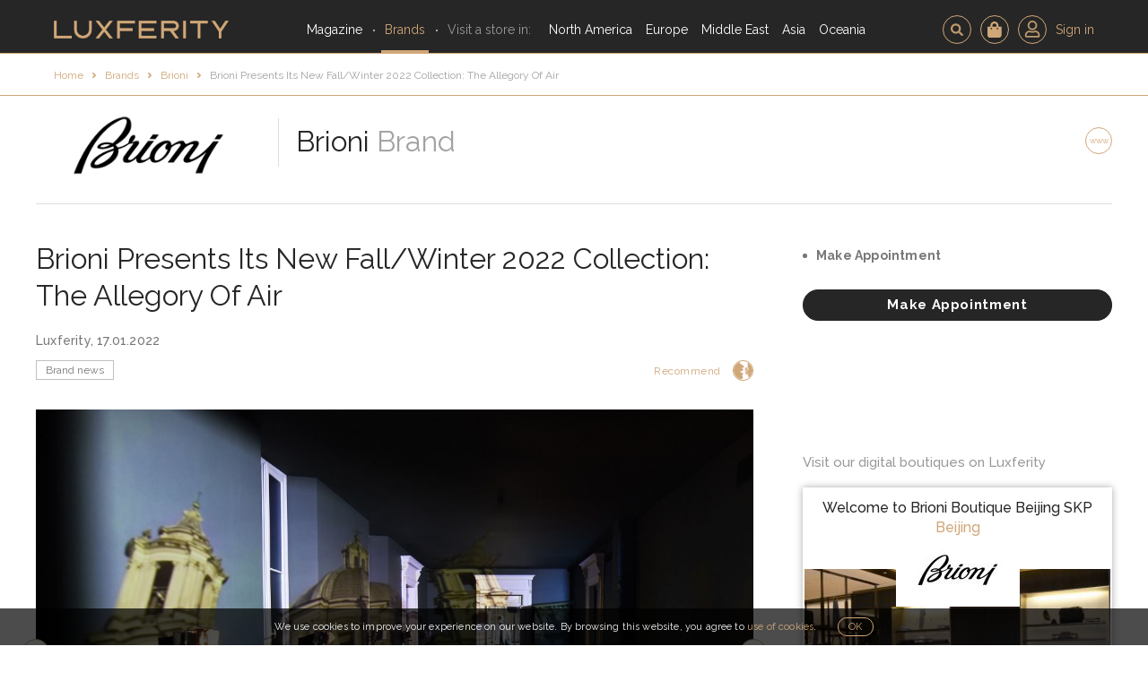

--- FILE ---
content_type: text/html; charset=UTF-8
request_url: https://luxferity.com/brand/brioni/news/fall-winter-2022-collection-allegory-air
body_size: 17143
content:

<!DOCTYPE html>
<html lang="en">
    <head>
        <meta charset="UTF-8" />
        <title>Brioni: Brioni Presents Its New Fall/Winter 2022 Collection: The Allegory Of Air - Luxferity</title>
            <meta name="description" content="For Fall/Winter 2022, the house of Brioni is proud to present a collection of supremely crafted menswear in which modernity and tradition are combined."/>
    <meta name="twitter:card" content="summary_large_image"/>
    <meta name="twitter:site" content="@luxferity" />
    <meta name="twitter:creator" content="@luxferity" />
    <meta prefix="og: http://ogp.me/ns#" property="og:title" content="Brioni: Brioni Presents Its New Fall/Winter 2022 Collection: The Allegory Of Air - Luxferity">
    <meta prefix="og: http://ogp.me/ns#" property="og:url" content="https://luxferity.com/brand/brioni/news/fall-winter-2022-collection-allegory-air">
    <meta prefix="og: http://ogp.me/ns#" property="og:description" content="For Fall/Winter 2022, the house of Brioni is proud to present a collection of supremely crafted menswear in which modernity and tradition are combined.">

            <meta prefix="og: http://ogp.me/ns#" property="og:image" content="https://luxferity.com/up/shop-news/brioni-fw22-07-1200x800.jpg">
        <meta prefix="og: http://ogp.me/ns#" property="og:image:width" content="1200">
        <meta prefix="og: http://ogp.me/ns#" property="og:image:height" content="800">
                <meta name="viewport" content="width=device-width, user-scalable=no, initial-scale=1.0, minimum-scale=1.0, maximum-scale=1.0">    <script src="/assets/js/hammer.min.js"></script>
    <link rel="preconnect" href="https://fonts.gstatic.com">
    <link href="https://fonts.googleapis.com/css2?family=Raleway:wght@200;400;500;700&display=swap" rel="stylesheet">
    <link href="/assets/css/bootstrap.min.css" rel="stylesheet">
    <link href="/assets/css/font-awesome.min.css" rel="stylesheet">
    <link href="/assets/css/bootstrap-datetimepicker.min.css" rel="stylesheet">
    <link href="/admin/css/plugins/select2/select2.min.css" rel="stylesheet" />
    <link href="/assets/css/animate.css" rel="stylesheet" />
    <link href="/assets/css/style.min.css?v=f803e646" rel="stylesheet">
        <link rel="icon" type="image/x-icon" href="/favicon.ico?v=f803e646" />
        <link rel="shortcut icon" href="/favicon.ico?v=f803e646">
        <link rel="apple-touch-icon" sizes="180x180" href="/apple-touch-icon.png?v=f803e646">
        <link rel="icon" type="image/png" href="/favicon-32x32.png?v=f803e646" sizes="32x32">
        <link rel="icon" type="image/png" href="/favicon-16x16.png?v=f803e646" sizes="16x16">
        <link rel="manifest" href="/manifest.json?v=f803e646">
        <link rel="mask-icon" href="/safari-pinned-tab.svg?v=f803e646" color="#d0a778">
        <meta name="apple-mobile-web-app-title" content="Luxferity">
        <meta name="application-name" content="Luxferity">
        <meta name="theme-color" content="#ffffff">

        
    <!-- MailerLite Universal -->
    <script>
        (function(w,d,e,u,f,l,n){w[f]=w[f]||function(){(w[f].q=w[f].q||[])
            .push(arguments);},l=d.createElement(e),l.async=1,l.src=u,
            n=d.getElementsByTagName(e)[0],n.parentNode.insertBefore(l,n);})
        (window,document,'script','https://assets.mailerlite.com/js/universal.js','ml');
        ml('account', '426703');
    </script>
    <!-- End MailerLite Universal -->

        <meta name="msvalidate.01" content="96B92895BF03811316FBD83F2CBBDF66" />
            <!-- Google Tag Manager -->
        <script>(function(w,d,s,l,i){w[l]=w[l]||[];w[l].push({'gtm.start':
        new Date().getTime(),event:'gtm.js'});var f=d.getElementsByTagName(s)[0],
        j=d.createElement(s),dl=l!='dataLayer'?'&l='+l:'';j.async=true;j.src=
        'https://www.googletagmanager.com/gtm.js?id='+i+dl;f.parentNode.insertBefore(j,f);
        })(window,document,'script','dataLayer','GTM-PQJWRJ6R');</script>
        <!-- End Google Tag Manager -->

        <!-- Google tag (gtag.js) -->
        <script async src="https://www.googletagmanager.com/gtag/js?id=G-FKRF3VY5Z3"></script>
        <script>
            window.dataLayer = window.dataLayer || [];
            function gtag(){dataLayer.push(arguments);}
            gtag('js', new Date());
            gtag('config', 'G-FKRF3VY5Z3');
        </script>

        <script type="text/javascript">
			(function(c,l,a,r,i,t,y){
				c[a]=c[a]||function(){(c[a].q=c[a].q||[]).push(arguments)};
				t=l.createElement(r);t.async=1;t.src="https://www.clarity.ms/tag/"+i;
				y=l.getElementsByTagName(r)[0];y.parentNode.insertBefore(t,y);
			})(window, document, "clarity", "script", "53u8aq0c9y");
		</script>
        <script type="text/javascript">
            (function(a,e,f,g,b,c,d){a[b]||(a.FintezaCoreObject=b,a[b]=a[b]||function(){(a[b].q=a[b].q||[]).push(arguments)},a[b].l=1*new Date,c=e.createElement(f),d=e.getElementsByTagName(f)[0],c.async=!0,c.defer=!0,c.src=g,d&&d.parentNode&&d.parentNode.insertBefore(c,d))})(window,document,"script","https://content.mql5.com/core.js","fz");fz("register","website", "kpfeogczqaoiemeclpzzxshebeyipeahzd");
        </script>
        <script type='text/javascript'>
            window.smartlook||(function(d) {
                var o=smartlook=function(){ o.api.push(arguments)},h=d.getElementsByTagName('head')[0];
                var c=d.createElement('script');o.api=[];c.async=true;c.type='text/javascript';
                c.charset='utf-8';c.src='https://web-sdk.smartlook.com/recorder.js';h.appendChild(c);
            })(document);
            smartlook('init', 'b987701bdf46d9ac86e5d685ac323f9279caf589', { region: 'eu' });
        </script>
    
    </head>
    <body id="top" >
            <!-- Google Tag Manager (noscript) -->
    <noscript><iframe src="https://www.googletagmanager.com/ns.html?id=GTM-PQJWRJ6R" height="0" width="0" style="display:none;visibility:hidden"></iframe></noscript>
    <!-- End Google Tag Manager (noscript) -->

                        
    <section class="page-navbar"><div class="page-navbar__content"><a class="page-navbar__logo" href="/"><img src="/assets/img/home/luxferity-logo.png" title="Luxferity" alt="Luxferity" /></a><nav id="menuNav" class="page-navbar__nav"><a href="/magazine" class="page-navbar__nav-magazine">Magazine</a><a href="/brands" class="page-navbar__nav-brands page-navbar__nav--middot-left active">Brands</a><p class="page-navbar__nav-header page-navbar__nav--middot-left">Visit a store in:</p><a href="/list/north-america" class="page-navbar__nav-continent" data-countries="navCountries1">North America</a><a href="/list/europe" class="page-navbar__nav-continent" data-countries="navCountries3">Europe</a><a href="/list/middle-east" class="page-navbar__nav-continent" data-countries="navCountries4">Middle East</a><a href="/list/asia" class="page-navbar__nav-continent" data-countries="navCountries6">Asia</a><a href="/list/oceania" class="page-navbar__nav-continent" data-countries="navCountries7">Oceania</a><hr/><div class="page-navbar__nav-button-container"></div></nav><a href="#!" class="page-navbar__rich-link page-navbar__rich-link-icon page-navbar__rich-link-icon-search " data-toggle="modal" data-target=".search-modal"></a><a href="#!" class="page-navbar__rich-link" data-toggle="modal" data-target=".registered-users-only-modal"><span class="page-navbar__rich-link-icon page-navbar__rich-link-icon--cart"><img src="/assets/img/nav/ico-cart.svg?v=f803e646" alt="Cart"/></span></a><a href="/member/login" class="page-navbar__rich-link"><span class="page-navbar__rich-link-icon"><img src="/assets/img/nav/ico-person.svg?v=f803e646" width="16" alt="Sign in"/></span><span class="page-navbar__rich-link-label">Sign in</span></a><a href="#menuNav" id="menuToggle" class="page-navbar__toggle"><span></span><span></span><span></span></a></div></section><section class="page-navbar__countries" id="navCountries1"><div class="page-navbar__countries-content"><a class="page-navbar__countries-item" href="/list/north-america/canada" style="background-image:url(/up/country/_/64019a9136f921ffefda61c7895251c09034de44-260x180.jpeg);"><span class="page-navbar__countries-item-caption">Canada</span></a><a class="page-navbar__countries-item" href="/list/north-america/united-states" style="background-image:url(/up/country/_/ad8c83e89185501beba54bcc9948c6fd0a874ba4-260x180.jpeg);"><span class="page-navbar__countries-item-caption">United States</span></a></div></section><section class="page-navbar__countries" id="navCountries3"><div class="page-navbar__countries-content"><a class="page-navbar__countries-item" href="/list/europe/austria" style="background-image:url(/up/country/_/9b2ef77b989233f1037e105c5e5d26c3df2fc8d2-260x180.jpg);"><span class="page-navbar__countries-item-caption">Austria</span></a><a class="page-navbar__countries-item" href="/list/europe/belgium" style="background-image:url(/up/country/_/0992be22fcb67abf244704b17c3a664e8a7aa027-260x180.jpg);"><span class="page-navbar__countries-item-caption">Belgium</span></a><a class="page-navbar__countries-item" href="/list/europe/france" style="background-image:url(/up/country/_/6f32465a4e7453b5ecabef5d3af7006f69ccd93f-260x180.jpg);"><span class="page-navbar__countries-item-caption">France</span></a><a class="page-navbar__countries-item" href="/list/europe/germany" style="background-image:url(/up/country/_/ff24260a6888e1224b2dbb560837fcd791d9984d-260x180.jpg);"><span class="page-navbar__countries-item-caption">Germany</span></a><a class="page-navbar__countries-item" href="/list/europe/italy" style="background-image:url(/up/country/_/871b5962f1124043f030fca5824e6c459469653c-260x180.jpg);"><span class="page-navbar__countries-item-caption">Italy</span></a><a class="page-navbar__countries-item" href="/list/europe/luxembourg" style="background-image:url(/up/country/_/012b8f3b8c396417053aace3e99952450d719340-260x180.jpg);"><span class="page-navbar__countries-item-caption">Luxembourg</span></a><a class="page-navbar__countries-item" href="/list/europe/spain" style="background-image:url(/up/country/_/525768ce6f2b546a5e8e17423d6c6dfc91540439-260x180.jpg);"><span class="page-navbar__countries-item-caption">Spain</span></a><a class="page-navbar__countries-item" href="/list/europe/switzerland" style="background-image:url(/up/country/_/1e1b5c54767cf3c56cf9d08ad7005b08811b10cf-260x180.jpg);"><span class="page-navbar__countries-item-caption">Switzerland</span></a><a class="page-navbar__countries-item" href="/list/europe/united-kingdom" style="background-image:url(/up/country/_/2c4b0a3fac119810c3f66b1db377bde84bd27e65-260x180.jpeg);"><span class="page-navbar__countries-item-caption">United Kingdom</span></a></div></section><section class="page-navbar__countries" id="navCountries4"><div class="page-navbar__countries-content"><a class="page-navbar__countries-item" href="/list/middle-east/bahrain" style="background-image:url(/up/country/_/d3ecbf893f7cdbcd5fdd1f5a5bb97e90ddb78579-260x180.jpeg);"><span class="page-navbar__countries-item-caption">Bahrain</span></a><a class="page-navbar__countries-item" href="/list/middle-east/jordan" style="background-image:url(/up/country/_/6c88efc2e734559db36da4f9fe363999c3002ae3-260x180.jpeg);"><span class="page-navbar__countries-item-caption">Jordan</span></a><a class="page-navbar__countries-item" href="/list/middle-east/kuwait" style="background-image:url(/up/country/_/746f2d08dcc20fe0690f521863e62af66cb5024c-260x180.jpeg);"><span class="page-navbar__countries-item-caption">Kuwait</span></a><a class="page-navbar__countries-item" href="/list/middle-east/lebanon" style="background-image:url(/up/country/_/b2682326ccd37a36eef5501f6a11c8c62c27a127-260x180.jpeg);"><span class="page-navbar__countries-item-caption">Lebanon</span></a><a class="page-navbar__countries-item" href="/list/middle-east/oman" style="background-image:url(/up/country/_/6d0e0e48fd5cf3db8e79f956ba401d5aedb1ca1b-260x180.jpeg);"><span class="page-navbar__countries-item-caption">Oman</span></a><a class="page-navbar__countries-item" href="/list/middle-east/qatar" style="background-image:url(/up/country/_/6814da9f3d11970d134fb1ad0135c923e22940fb-260x180.jpeg);"><span class="page-navbar__countries-item-caption">Qatar</span></a><a class="page-navbar__countries-item" href="/list/middle-east/saudi-arabia" style="background-image:url(/up/country/_/fa656bfa4a2ba4f4aec4048ecd5cae597ad77efa-260x180.jpeg);"><span class="page-navbar__countries-item-caption">Saudi Arabia</span></a><a class="page-navbar__countries-item" href="/list/middle-east/united-arab-emirates" style="background-image:url(/up/country/_/79bf546fac1197ac61c2643097622fb5011a74bf-260x180.jpeg);"><span class="page-navbar__countries-item-caption">United Arab Emirates</span></a></div></section><section class="page-navbar__countries" id="navCountries6"><div class="page-navbar__countries-content"><a class="page-navbar__countries-item" href="/list/asia/china" style="background-image:url(/up/country/_/125989061513711616e8c4192f52d9051dfa5fc0-260x180.jpg);"><span class="page-navbar__countries-item-caption">China</span></a><a class="page-navbar__countries-item" href="/list/asia/japan" style="background-image:url(/up/country/_/326a20c1178b8197e9d1137cf44e2d58681e82fb-260x180.jpeg);"><span class="page-navbar__countries-item-caption">Japan</span></a><a class="page-navbar__countries-item" href="/list/asia/kazakhstan" style="background-image:url(/up/country/_/492e980bd23049ecaf50476a1876bfee86c46a22-260x180.jpeg);"><span class="page-navbar__countries-item-caption">Kazakhstan</span></a><a class="page-navbar__countries-item" href="/list/asia/singapore" style="background-image:url(/up/country/_/3a8b5bbf1eb0b12e4b31b7a2ebc023e5a4d8f455-260x180.jpeg);"><span class="page-navbar__countries-item-caption">Singapore</span></a><a class="page-navbar__countries-item" href="/list/asia/south-korea" style="background-image:url(/up/country/_/377d97273fd562de4999a0e9d61f1e63697fb7a6-260x180.jpeg);"><span class="page-navbar__countries-item-caption">South Korea</span></a><a class="page-navbar__countries-item" href="/list/asia/uzbekistan" style="background-image:url(/up/country/_/3b046a01a94c1a626210be8999b530c1877dca35-260x180.jpeg);"><span class="page-navbar__countries-item-caption">Uzbekistan</span></a></div></section><section class="page-navbar__countries" id="navCountries7"><div class="page-navbar__countries-content"><a class="page-navbar__countries-item" href="/list/oceania/australia" style="background-image:url(/up/country/_/260d17e6c2f2716d89047e9ebeb71bc8261a0fc1-260x180.jpeg);"><span class="page-navbar__countries-item-caption">Australia</span></a></div></section><section class="container-fluid page-content"><div class="breadcrumbs breadcrumbs--gold no-search"><div class="breadcrumbs__wrapper"><a href="/brand/brioni" class="breadcrumbs__back">Back to Brand Homepage</a><nav class="breadcrumbs__tree"><nav class="breadcrumbs__tree"><a href="/">Home</a><a href="/brands">Brands</a><a href="/brand/brioni">Brioni</a><a href="/brand/brioni/news/fall-winter-2022-collection-allegory-air">Brioni Presents Its New Fall/Winter 2022 Collection: The Allegory Of Air</a></nav></nav><a href="#!" data-toggle="modal" data-target=".search-modal" class="breadcrumbs__search"></a></div></div><div class="page-content__wrapper page-content__wrapper--overflow-hidden"><div class="brand-page brand-page--article brand-page--compact-mobile-footer"><header><div class="brand-page__logo no-navigation"><a href="#!" class="brand-page__logo-nav disabled"></a><a href="/brand/brioni"><img src="/up/shop/24445ee0098046c3e4a270fd85e7a9ab494c8092.jpeg" alt="Brioni"/></a><a href="#!" class="brand-page__logo-nav disabled"></a></div><h2 class="brand-page__name "><a href="/brand/brioni">Brioni</a>&nbsp;<span>Brand</span></h2><div class="brand-page__tools no-recommend no-margin"><a href="#!" data-target=".recommend-modal" data-type="brandShowroom" data-id="631" data-name="Brioni" data-toggle="modal"><img src="/assets/img/blog/u3502.png" alt="Recommend"></a><a href="/redirect-to-store-website/shop/631" target="_blank" rel="noindex noopener follow">www</a></div></header><hr class="visible-lg-block visible-md-block visible-sm-block visible-xs-block"/><section class="brand-page__content"><article class="brand-page__article"><header class="brand-article-header"><h1 class="brand-article-header__title">Brioni Presents Its New Fall/Winter 2022 Collection: The Allegory Of Air</h1><p class="brand-article-header__created">Luxferity, 17.01.2022</p><section class="brand-article-header__meta"><a href="/brand/brioni" class="brand-article-header__meta-category">Brand news</a><a href="#!" class="blog-recommend" data-target=".recommend-modal" data-type="brandNews" data-name="Brioni" data-id="6582" data-toggle="modal">Recommend <img src="/assets/img/blog/u3502.png" alt="Recommend"></a></section><div id="postSlider" class="carousel slide brand-article-header__slider brand-article-header__slider--with-title" data-ride="carousel"><div class="carousel-inner" role="listbox"><div class="item active"><img src="/up/article_slide//_/brioni-fw22-01-1200x800-1200x800.jpg" width="1200" height="800" alt="Brioni Presents Its New Fall/Winter 2022 Collection: The Allegory Of Air"><div class="brand-article-header__slider-item-title">Brioni Fall/Winter 2022 Collection: The Allegory Of Air</div></div><div class="item"><img src="/up/article_slide//_/brioni-fw22-02-1200x800-1200x800.jpg" width="1200" height="800" alt="Brioni Presents Its New Fall/Winter 2022 Collection: The Allegory Of Air"><div class="brand-article-header__slider-item-title">Brioni Fall/Winter 2022 Collection: The Allegory Of Air</div></div><div class="item"><img src="/up/article_slide//_/brioni-fw22-03-1200x800-1200x800.jpg" width="1200" height="800" alt="Brioni Presents Its New Fall/Winter 2022 Collection: The Allegory Of Air"><div class="brand-article-header__slider-item-title">Brioni Fall/Winter 2022 Collection: The Allegory Of Air</div></div><div class="item"><img src="/up/article_slide//_/brioni-fw22-04a-1200x800-1200x800.jpg" width="1200" height="800" alt="Brioni Presents Its New Fall/Winter 2022 Collection: The Allegory Of Air"><div class="brand-article-header__slider-item-title">Brioni Fall/Winter 2022 Collection: The Allegory Of Air</div></div><div class="item"><img src="/up/article_slide//_/brioni-fw22-04b-1200x800-1200x800.jpg" width="1200" height="800" alt="Brioni Presents Its New Fall/Winter 2022 Collection: The Allegory Of Air"><div class="brand-article-header__slider-item-title">Brioni Fall/Winter 2022 Collection: The Allegory Of Air</div></div><div class="item"><img src="/up/article_slide//_/brioni-fw22-05-1200x800-1200x800.jpg" width="1200" height="800" alt="Brioni Presents Its New Fall/Winter 2022 Collection: The Allegory Of Air"><div class="brand-article-header__slider-item-title">Brioni Fall/Winter 2022 Collection: The Allegory Of Air</div></div><div class="item"><img src="/up/article_slide//_/brioni-fw22-06-1200x800-1200x800.jpg" width="1200" height="800" alt="Brioni Presents Its New Fall/Winter 2022 Collection: The Allegory Of Air"><div class="brand-article-header__slider-item-title">Brioni Fall/Winter 2022 Collection: The Allegory Of Air</div></div><div class="item"><img src="/up/article_slide//_/brioni-fw22-07-1200x800-1200x800.jpg" width="1200" height="800" alt="Brioni Presents Its New Fall/Winter 2022 Collection: The Allegory Of Air"><div class="brand-article-header__slider-item-title">Brioni Fall/Winter 2022 Collection: The Allegory Of Air</div></div></div><a class="brand-article-header__slider-control brand-article-header__slider-control--left" href="#postSlider" role="button" data-slide="prev"><span class="fa fa-chevron-left"></span></a><a class="brand-article-header__slider-control brand-article-header__slider-control--right" href="#postSlider" role="button" data-slide="next"><span class="fa fa-chevron-right"></span></a></div></header><section class="brand-article-body"><h2>For Fall/Winter 2022, the house of Brioni is proud to present a collection of supremely crafted menswear in which modernity and tradition are combined. As ever, what remains paramount is Brioni’s core purpose: to create clothing of unparalleled lightness and comfort whose beauty is timeless. Norbert Stumpfl, Brioni Design Director, pursues that purpose by applying progressive design to artisanal know-how, articulated through unmatched fabrics and materials. His inspiration is drawn from the city in which Brioni was born: Rome.<br></h2><p><div class="newsletter-luxferity newsletter-content newsletter-inline"><div class="newsletter-inline__content"><div class="ml-embedded" data-form="MQ2ZOg"></div></div></div></p><p><b>Stumpfl</b> says: <i>‘Reflecting the wider world around us, we continue to explore the territory shared between two once-divided menswear universes - the formal and casual. This collection was specifically inspired by Breughel the Elder’s painting Allegory of Air, which hangs here in Rome’s Galleria Doria Pamphilj. As well as the beautiful spectrum of colour, whose palette infuses this collection, we were inspired by the dynamism and lightness Breughel expressed as he worked to capture the image of air - something that is both intangible yet essential.’ ‘That spirit of movement, freedom and volume enriches a collection that has been created in order to convey unparalleled ease and pleasure for its wearer. In sync with that spirit, this season also, we are expanding our universe towards a female client, presenting a capsule of six looks that are developed from the menswear and cut for the female form.’</i></p><p><img alt="Brioni Presents Its New Fall/Winter 2022 Collection: The Allegory Of Air" style="width:1195px" src="/up/shop-news/content/brioni-fw22-01-1200x1800.jpg" data-filename="Brioni_FW22_01 1200x1800.jpg"></p><p>Both exclusive and inclusive - and featuring pieces fashioned from unused archive materials - the Fall/ Winter 2022 collection expands Brioni’s vision of urban elegance. The enduring architecture of the tailored masculine facade remains largely in place, yet is stripped of any constricting rigidity: new construction techniques and refined materials combine to shape a fresh urban elegance whose visible simplicity belies the sophistication of the techniques used to construct it.</p><p><img alt="Brioni Presents Its New Fall/Winter 2022 Collection: The Allegory Of Air" style="width:1195px" src="/up/shop-news/content/brioni-fw22-02-1200x1800.jpg" data-filename="Brioni_FW22_02 1200x1800.jpg"></p><p>To create substance in the absence of weight, texture becomes paramount. Generously volumed outerwear is cut in “furry” effect alpaca and Prince of Wales cashmere and ultrafine 180 wool. A supremely luxurious overcoat and jacket in black vicuna with hand-painted leather buttons, or a crocodile bibbed workwear shirt with cashmere sleeves and back represent the apex of Brioni’s material expertise.</p><p><img alt="Brioni Presents Its New Fall/Winter 2022 Collection: The Allegory Of Air" style="width:1195px" src="/up/shop-news/content/brioni-fw22-03-1200x1800.jpg" data-filename="Brioni_FW22_03 1200x1800.jpg"></p><p>Hybrid knit midlayers mix repurposed suiting wool fronts drawn from Brioni archives with seamlessly knit sleeves and backs - all lined in a slim strata of goose down. A shearling lined technical parka is also partially fashioned from newly revived archive fabric. Cashmere overshirts - a key garment in the new intersection of formal and casual - are presented in an expanded range of colours.</p><p><img alt="Brioni Presents Its New Fall/Winter 2022 Collection: The Allegory Of Air" style="width:1195px" src="/up/shop-news/content/brioni-fw22-04-1200x1800.jpg" data-filename="Brioni_FW22_04 1200x1800.jpg"></p><p>Suiting is subtly deformalised, both through the addition of discreetly applied elastication in trouser waistbands and the vastly reduced canvassing in shoulders. Hybridised tailoring sees a midnight blue reversed-revere jacket teamed with matching trousers. Deconstructed suiting options include a “workwear suit” comprising an ultralight cashmere herringbone field jacket and trouser, and a “jogging suit” pairing a half-button rugby shirt and trouser in grey herringbone double-faced cashmere/cotton. The pediment of footwear is simultaneously substantial and lightweight, predominantly defined by welted boots in elkskin and crocodile.</p><p><img alt="Brioni Presents Its New Fall/Winter 2022 Collection: The Allegory Of Air" style="width:1195px" src="/up/shop-news/content/brioni-fw22-05-1200x1800.jpg" data-filename="Brioni_FW22_05 1200x1800.jpg"></p><p>Colour choices are confident in their restraint - beige, brown, grey, black and white - either mono or two-tone. Lapis lazuli blue is presented as one striking colour story in daywear via a double breasted Virgilio suit in super 210 wool, a double breasted high-closure overcoat in double faced cashmere, and a seasonal cashmere overshirt. For evening wear, special pieces include silk satin tuxedo jackets and shirts in emerald green and vicuna brown, and an ultra-light ribbed silk faille black and white jacket broken against chocolate brown silk satin trousers and black patent leather shoes.</p><p><img alt="Brioni Presents Its New Fall/Winter 2022 Collection: The Allegory Of Air" style="width:1195px" src="/up/shop-news/content/brioni-fw22-06-1200x1800.jpg" data-filename="Brioni_FW22_06 1200x1800.jpg"></p><p>The crescendo of the collection defines Brioni’s exploration of sophistication through simplicity. Almost - if not quite - as light as air, a grey, soft-shouldered double breasted Amalfi jacket with matching elasticated-waist trouser in 100 per cent cashmere is the onelook essence of a collection that draws on the forever to shape the now. The ultimate aim? Enlightening menswear that empowers the wearer to transmit a timeless urban elegance while enjoying peerless ease and comfort.</p><p><img alt="Brioni Presents Its New Fall/Winter 2022 Collection: The Allegory Of Air" style="width:1195px" src="/up/shop-news/content/brioni-fw22-07-1200x1800.jpg" data-filename="Brioni_FW22_07 1200x1800.jpg"><img alt="Brioni Presents Its New Fall/Winter 2022 Collection: The Allegory Of Air" style="width:1195px" src="/up/shop-news/content/brioni-fw22-08-1200x1800.jpg" data-filename="Brioni_FW22_08 1200x1800.jpg"><img alt="Brioni Presents Its New Fall/Winter 2022 Collection: The Allegory Of Air" style="width:1195px" src="/up/shop-news/content/brioni-fw22-09-1200x1800.jpg" data-filename="Brioni_FW22_09 1200x1800.jpg"><img alt="Brioni Presents Its New Fall/Winter 2022 Collection: The Allegory Of Air" style="width:1195px" src="/up/shop-news/content/brioni-fw22-10-1200x1800.jpg" data-filename="Brioni_FW22_10 1200x1800.jpg"><img alt="Brioni Presents Its New Fall/Winter 2022 Collection: The Allegory Of Air" style="width:1195px" src="/up/shop-news/content/brioni-fw22-11-1200x1800.jpg" data-filename="Brioni_FW22_11 1200x1800.jpg"><img alt="Brioni Presents Its New Fall/Winter 2022 Collection: The Allegory Of Air" style="width:1195px" src="/up/shop-news/content/brioni-fw22-12-1200x1800.jpg" data-filename="Brioni_FW22_12 1200x1800.jpg"><img alt="Brioni Presents Its New Fall/Winter 2022 Collection: The Allegory Of Air" style="width:1195px" src="/up/shop-news/content/brioni-fw22-13-1200x1800.jpg" data-filename="Brioni_FW22_13 1200x1800.jpg"><img alt="Brioni Presents Its New Fall/Winter 2022 Collection: The Allegory Of Air" style="width:1195px" src="/up/shop-news/content/brioni-fw22-14-1200x1800.jpg" data-filename="Brioni_FW22_14 1200x1800.jpg"><img alt="Brioni Presents Its New Fall/Winter 2022 Collection: The Allegory Of Air" style="width:1195px" src="/up/shop-news/content/brioni-fw22-15-1200x1800.jpg" data-filename="Brioni_FW22_15 1200x1800.jpg"><img alt="Brioni Presents Its New Fall/Winter 2022 Collection: The Allegory Of Air" style="width:1195px" src="/up/shop-news/content/brioni-fw22-16-1200x1800.jpg" data-filename="Brioni_FW22_16 1200x1800.jpg"><img alt="Brioni Presents Its New Fall/Winter 2022 Collection: The Allegory Of Air" style="width:1195px" src="/up/shop-news/content/brioni-fw22-17-1200x1800.jpg" data-filename="Brioni_FW22_17 1200x1800.jpg"><img alt="Brioni Presents Its New Fall/Winter 2022 Collection: The Allegory Of Air" style="width:1195px" src="/up/shop-news/content/brioni-fw22-18-1200x1800.jpg" data-filename="Brioni_FW22_18 1200x1800.jpg"><img alt="Brioni Presents Its New Fall/Winter 2022 Collection: The Allegory Of Air" style="width:1195px" src="/up/shop-news/content/brioni-fw22-19-1200x1800.jpg" data-filename="Brioni_FW22_19 1200x1800.jpg"><img alt="Brioni Presents Its New Fall/Winter 2022 Collection: The Allegory Of Air" style="width:1195px" src="/up/shop-news/content/brioni-fw22-20-1200x1800.jpg" data-filename="Brioni_FW22_20 1200x1800.jpg"><img alt="Brioni Presents Its New Fall/Winter 2022 Collection: The Allegory Of Air" style="width:1195px" src="/up/shop-news/content/brioni-fw22-21-1200x1800.jpg" data-filename="Brioni_FW22_21 1200x1800.jpg"><img alt="Brioni Presents Its New Fall/Winter 2022 Collection: The Allegory Of Air" style="width:1195px" src="/up/shop-news/content/brioni-fw22-22-1200x1800.jpg" data-filename="Brioni_FW22_22 1200x1800.jpg"><img alt="Brioni Presents Its New Fall/Winter 2022 Collection: The Allegory Of Air" style="width:1195px" src="/up/shop-news/content/brioni-fw22-23-1200x1800.jpg" data-filename="Brioni_FW22_23 1200x1800.jpg"><img alt="Brioni Presents Its New Fall/Winter 2022 Collection: The Allegory Of Air" style="width:1195px" src="/up/shop-news/content/brioni-fw22-24-1200x1800.jpg" data-filename="Brioni_FW22_24 1200x1800.jpg"><img alt="Brioni Presents Its New Fall/Winter 2022 Collection: The Allegory Of Air" style="width:1195px" src="/up/shop-news/content/brioni-fw22-25-1200x1800.jpg" data-filename="Brioni_FW22_25 1200x1800.jpg"><img alt="Brioni Presents Its New Fall/Winter 2022 Collection: The Allegory Of Air" style="width:1195px" src="/up/shop-news/content/brioni-fw22-26-1200x1800.jpg" data-filename="Brioni_FW22_26 1200x1800.jpg"><img alt="Brioni Presents Its New Fall/Winter 2022 Collection: The Allegory Of Air" style="width:1195px" src="/up/shop-news/content/brioni-fw22-27-1200x1800.jpg" data-filename="Brioni_FW22_27 1200x1800.jpg"></p></section><footer class="brand-article-footer"><a href="#!" class="blog-recommend" data-target=".recommend-modal" data-type="brandNews" data-name="Brioni" data-id="6582" data-toggle="modal"><img src="/assets/img/blog/u3502.png" alt="Recommend"> Recommend</a><div class="newsletter-luxferity newsletter-inline"><div class="newsletter-inline__top-arrow"></div><div class="newsletter-inline__content"><div class="ml-embedded" data-form="CMuzTA"></div></div></div><nav class="brand-article-footer__navigation"><a href="/brand/brioni/news/brioni-announces-jude-law-raff-law-house-ambassadors" class="brand-article-footer__navigation-prev btn btn-default"><span class="fa fa-chevron-left"></span></a><a href="/brand/brioni/news/brioni-announces-jude-law-raff-law-house-ambassadors" class="brand-article-footer__navigation-label">Newer<span class="brand-article-footer__navigation-label-extended"> news</span></a><a href="javascript:void(0);" class="btn btn-default scroll-top-button js-scroll-top">TOP</a><a href="/brand/brioni/news/brioni-atelier-debuting-frankfurt" class="brand-article-footer__navigation-label">Older<span class="brand-article-footer__navigation-label-extended"> news</span></a><a href="/brand/brioni/news/brioni-atelier-debuting-frankfurt" class="brand-article-footer__navigation-next btn btn-default"><span class="fa fa-chevron-right"></span></a></nav><div class="brand-article__footer-relations"><h3 class="brand-page__sidebar-header-2nd">See also</h3><div class="brand-article__relations-wrapper"><div style="display:none"></div><article class="brand-news__tile brand-news__tile--short"><div class="brand-news__tile-content"><header><h3><a href="/brand/brioni/news/brioni-atelier-debuting-frankfurt">Brioni Atelier, Debuting In Frankfurt</a></h3><a href="/brand/brioni" class="brand-news__tile-category">Brand news</a></header></div><figure><a href="/brand/brioni/news/brioni-atelier-debuting-frankfurt" class="brand-news__tile-image-link"><img src="/up/shop-news//_/brioni-frankfurtatelier-2-1200x800-1200x800.jpg" class="img-responsive" alt="Brioni Atelier, Debuting In Frankfurt"/></a><figcaption><small><i>Brioni Atelier, Debuting In Frankfurt</i></small></figcaption></figure><a href="/brand/brioni/news/brioni-atelier-debuting-frankfurt" class="btn btn-default brand-news__tile-read">Read article</a></article><article class="brand-news__tile brand-news__tile--short"><div class="brand-news__tile-content"><header><h3><a href="/brand/brioni/news/brioni-presents-new-spring-summer-2022-collection">Brioni Presents Its New Spring / Summer 2022 Collection</a></h3><a href="/brand/brioni" class="brand-news__tile-category">Brand news</a></header></div><figure><a href="/brand/brioni/news/brioni-presents-new-spring-summer-2022-collection" class="brand-news__tile-image-link"><img src="/up/shop-news//_/brioni-spring-summer-2022-collection-1200x798-1200x800.jpg" class="img-responsive" alt="Brioni Presents Its New Spring / Summer 2022 Collection"/></a><figcaption><small><i>Brioni Spring / Summer 2022 Collection</i></small></figcaption></figure><a href="/brand/brioni/news/brioni-presents-new-spring-summer-2022-collection" class="btn btn-default brand-news__tile-read">Read article</a></article><article class="brand-news__tile brand-news__tile--short"><div class="brand-news__tile-content"><header><h3><a href="/brand/brioni/news/brioni-launches-autumn-winter-2021-campaign-brand-ambassador-brad-pitt">Brioni Launches Autumn / Winter 2021 Campaign With Brand Ambassador Brad Pitt</a></h3><a href="/brand/brioni" class="brand-news__tile-category">Brand news</a></header></div><figure><a href="/brand/brioni/news/brioni-launches-autumn-winter-2021-campaign-brand-ambassador-brad-pitt" class="brand-news__tile-image-link"><img src="/up/shop-news//_/brioni-adv-fw21-layout-1-1200x807-1200x800.jpg" class="img-responsive" alt="Brioni Launches Autumn / Winter 2021 Campaign With Brand Ambassador Brad Pitt"/></a><figcaption><small><i>Brioni Launches Autumn / Winter 2021 Campaign</i></small></figcaption></figure><a href="/brand/brioni/news/brioni-launches-autumn-winter-2021-campaign-brand-ambassador-brad-pitt" class="btn btn-default brand-news__tile-read">Read article</a></article></div></div></footer></article><aside class="brand-page__sidebar"><hr class="hidden-lg"/><div class="brand-page__sidebar-section-buttons"><h2>Make Appointment</h2><div class="brand-page__sidebar-order-buttons"><a data-link="/member/appointments/create/631" data-toggle="modal" data-target=".registered-users-only-modal" class="btn btn-primary js-make-appointment-not-registered">Make Appointment</a></div><script>$(document).ready(function(){$('.js-make-appointment-not-registered').on('click',function(e){localStorage.setItem("redirectAfterLogin",$(this).data('link'))})})</script></div><div class="newsletter-luxferity newletter-sidebar"><div class="ml-embedded" data-form="3ucopl"></div></div><div class="brand-page__sidebar-section-relations"><div class="brand-article__sidebar-relations"><h3 class="brand-page__sidebar-header-2nd">Visit our digital boutiques on Luxferity</h3><div class="brand-article__relations-wrapper"><div class="store-tile"><div class="store-tile-inner"><h4 class="store-tile-title">Welcome to Brioni Boutique Beijing SKP <span class="store-tile-title-special">Beijing</span></h4><div class="store-tile-content"><div class="store-tile-logo"><div class="store-tile-logo-inner"><img src="/up/shop/_/a9cba19e48e2049341ead3cdd92ea9bf90e2b928-120x59-0-.jpeg" class="img-responsive" alt="Brioni Boutique Beijing SKP"/></div></div><figure class="store-tile-image"><img src="/up/shop/_/78ea56c58917f8ca02a3d8fd806048edb33d1973-343x208.jpeg" class="img-responsive" alt="Brioni Boutique Beijing SKP"/></figure></div><div class="store-tile-control"><a href="/shop/asia/china/beijing/brioni-boutique-beijing-skp" class="btn store-tile-button">Enter store</a></div></div></div><div class="store-tile"><div class="store-tile-inner"><h4 class="store-tile-title">Welcome to Brioni Boutique London - Bruton Street <span class="store-tile-title-special">London</span></h4><div class="store-tile-content"><div class="store-tile-logo"><div class="store-tile-logo-inner"><img src="/up/shop/_/d1eff7f38795b7b9cde011c6b1ecca2077450eba-120x59-0-.jpeg" class="img-responsive" alt="Brioni Boutique London - Bruton Street"/></div></div><figure class="store-tile-image"><img src="/up/shop/_/178681c206cd541fecf11ba838ff0c9c7e3a3be2-343x208.jpeg" class="img-responsive" alt="Brioni Boutique London - Bruton Street"/></figure></div><div class="store-tile-control"><a href="/shop/europe/united-kingdom/london/brioni-boutique-london-bruton-street" class="btn store-tile-button">Enter store</a></div></div></div><div class="store-tile"><div class="store-tile-inner"><h4 class="store-tile-title">Welcome to Brioni Boutique Milan <span class="store-tile-title-special">Milan</span></h4><div class="store-tile-content"><div class="store-tile-logo"><div class="store-tile-logo-inner"><img src="/up/shop/_/83683da7bc29232a1b3af5dbccf4674249cf30a5-120x59-0-.jpeg" class="img-responsive" alt="Brioni Boutique Milan"/></div></div><figure class="store-tile-image"><img src="/up/shop/_/ae95b6ae81bc6cb95850e5720910ff20336c1067-343x208.jpeg" class="img-responsive" alt="Brioni Boutique Milan"/></figure></div><div class="store-tile-control"><a href="/shop/europe/italy/milan/brioni-boutique-milan" class="btn store-tile-button">Enter store</a></div></div></div><div class="store-tile"><div class="store-tile-inner"><h4 class="store-tile-title">Welcome to Brioni Hong Kong - Elements <span class="store-tile-title-special">Hong Kong</span></h4><div class="store-tile-content"><div class="store-tile-logo"><div class="store-tile-logo-inner"><img src="/up/shop/_/e07d5eb35349a2f306c453f938391c10c916a829-120x59-0-.jpeg" class="img-responsive" alt="Brioni Hong Kong - Elements"/></div></div><figure class="store-tile-image"><img src="/up/shop/_/3842c3ad01bf778290c623fd035df1884948b61a-343x208.jpeg" class="img-responsive" alt="Brioni Hong Kong - Elements"/></figure></div><div class="store-tile-control"><a href="/shop/asia/china/hong-kong/brioni-hong-kong-elements" class="btn store-tile-button">Enter store</a></div></div></div><div class="store-tile"><div class="store-tile-inner"><h4 class="store-tile-title">Welcome to Brioni Paris <span class="store-tile-title-special">Paris</span></h4><div class="store-tile-content"><div class="store-tile-logo"><div class="store-tile-logo-inner"><img src="/up/shop/_/c49abe29a5575a11b1fbbec4764a6fc9ba8642f1-120x59-0-.jpeg" class="img-responsive" alt="Brioni Paris"/></div></div><figure class="store-tile-image"><img src="/up/shop/_/38277d84de4f50659e54a08c472e82688fd94b09-343x208.jpeg" class="img-responsive" alt="Brioni Paris"/></figure></div><div class="store-tile-control"><a href="/shop/europe/france/paris/brioni-paris" class="btn store-tile-button">Enter store</a></div></div></div><div class="store-tile"><div class="store-tile-inner"><h4 class="store-tile-title">Welcome to Brioni Rome <span class="store-tile-title-special">Rome</span></h4><div class="store-tile-content"><div class="store-tile-logo"><div class="store-tile-logo-inner"><img src="/up/shop/_/3057448c698e18b80458d7c5e30539e23de82c40-120x59-0-.jpeg" class="img-responsive" alt="Brioni Rome"/></div></div><figure class="store-tile-image"><img src="/up/shop/_/6e8ad000b5dd912c8e40ce975bae96ce02197930-343x208.jpeg" class="img-responsive" alt="Brioni Rome"/></figure></div><div class="store-tile-control"><a href="/shop/europe/italy/rome/brioni-rome" class="btn store-tile-button">Enter store</a></div></div></div><div class="store-tile"><div class="store-tile-inner"><h4 class="store-tile-title">Welcome to Brioni New York <span class="store-tile-title-special">New York</span></h4><div class="store-tile-content"><div class="store-tile-logo"><div class="store-tile-logo-inner"><img src="/up/shop/_/c89442c2d744612e437c9fa40d11ebf336d4c361-120x59-0-.jpeg" class="img-responsive" alt="Brioni New York"/></div></div><figure class="store-tile-image"><img src="/up/shop/_/b7d6c8ac808c3bb045ea5fa68bfef8a0c736de2b-343x208.jpeg" class="img-responsive" alt="Brioni New York"/></figure></div><div class="store-tile-control"><a href="/shop/north-america/united-states/new-york/brioni-new-york" class="btn store-tile-button">Enter store</a></div></div></div><div class="store-tile"><div class="store-tile-inner"><h4 class="store-tile-title">Welcome to Brioni Tokyo - Ginza <span class="store-tile-title-special">Tokyo</span></h4><div class="store-tile-content"><div class="store-tile-logo"><div class="store-tile-logo-inner"><img src="/up/shop/_/cb9f15a143f870b9c4b57964f0bc8d351c8789f2-120x59-0-.jpeg" class="img-responsive" alt="Brioni Tokyo - Ginza"/></div></div><figure class="store-tile-image"><img src="/up/shop/_/ed3373a09d2b7de74ca31345c57e70cc260f2ed9-343x208.jpeg" class="img-responsive" alt="Brioni Tokyo - Ginza"/></figure></div><div class="store-tile-control"><a href="/shop/asia/japan/tokyo/brioni-tokyo-ginza" class="btn store-tile-button">Enter store</a></div></div></div><div class="store-tile"><div class="store-tile-inner"><h4 class="store-tile-title">Welcome to Brioni Seoul - Shinsegae Main <span class="store-tile-title-special">Seoul</span></h4><div class="store-tile-content"><div class="store-tile-logo"><div class="store-tile-logo-inner"><img src="/up/shop/_/b9f4da1ae9a0971ed01ead48671f23b8583a3aab-120x59-0-.jpeg" class="img-responsive" alt="Brioni Seoul - Shinsegae Main"/></div></div><figure class="store-tile-image"><img src="/up/shop/_/fc305ed9ade2d7cb5bdb46e7225c8525b3340228-343x208.jpeg" class="img-responsive" alt="Brioni Seoul - Shinsegae Main"/></figure></div><div class="store-tile-control"><a href="/shop/asia/south-korea/seoul/brioni-seoul-shinsegae-main" class="btn store-tile-button">Enter store</a></div></div></div></div></div></div></aside></section><hr/><footer class="brand-page__footer"><section class="brand-page__footer-contact"><h4>Contact the Brand</h4><div class="brand-page__footer-contact-buttons"><a href="" class="btn btn-default" data-toggle="modal" data-target=".registered-users-only-modal">Send Message</a><a href="#!" class="btn btn-default " data-toggle="modal" data-target=".registered-users-only-modal">Show number</a></div></section><div class="brand-page__footer-separator"></div><section class="brand-page__footer-hours"><h4>Opening Hours</h4><div><p><b>Mon</b>: 09:00-17:00</p><p><b>Tue</b>: 09:00-17:00</p><p><b>Wed</b>: 09:00-17:00</p><p><b>Thu</b>: 09:00-17:00</p><p><b>Fri</b>: 09:00-17:00</p><p><b>Sat</b>: closed</p><p><b>Sun</b>: closed</p></div></section><div class="brand-page__footer-separator"></div><section class="brand-page__footer-location"><div class="brand-page__footer-location-data"><h4>Locate Brand</h4><div><p>Piazza Di San Bernardo 101, 00187</p><a class="btn btn-default" href="http://maps.google.com/?saddr=Current+Location&daddr=41.9040000000,12.4950000000&amp;ll=" target="_blank">Get directions</a></div></div><div id="map" class="brand-page__footer-location-map"></div></section><div class="brand-page__footer-top"><a href="#top" class="btn btn-default js-scroll-top">Top</a></div></footer></div></div></section><footer class="page-footer"><div class="page-footer__content"><a href="/magazine" class="page-footer__rich-link page-footer__blog">Magazine</a><a href="#!" class="page-footer__rich-link page-footer__contact" data-toggle="modal" data-target=".contact-modal">Contact</a><a href="#!" id="footerCompanyToggle" class="page-footer__rich-link page-footer__company-expand">Company</a><div id="footerCompany" class="page-footer__company"><p class="page-footer__company-header">Company:</p><a href="/about/about-luxferity" class="page-footer__company-about">About Luxferity</a><a href="/about/legal" class="page-footer__company-legal">Legal</a><a href="/about/privacy-cookie-policy" class="page-footer__company-cookie">Privacy & Cookie Policy</a><a href="/about/corporate-information" class="page-footer__company-corpo">Corporate Information</a></div><div class="page-footer__social"><a href="http://facebook.com/luxferity" target="_blank"><img src="/assets/img/nav/ico-grey-facebook.png?v=f803e646" height="15" alt="Facebook"></a><a href="http://twitter.com/luxferity" target="_blank"><img src="/assets/img/nav/ico-grey-twitter.png?v=f803e646" width="15" alt="Twitter"></a><a href="http://instagram.com/luxferity" target="_blank"><img src="/assets/img/nav/ico-grey-instagram.png?v=f803e646" width="15" alt="Instagram"></a></div><p class="page-footer__copy">&copy; 2025 Luxferity</p></div></footer><div class="cookie-info hidden"> We use cookies to improve your experience on our website. By browsing this website, you agree to <a href="/about/privacy-cookie-policy">use of cookies</a>. <a href="#!" class="cookie-info__button">OK</a></div><!-- Registered users only modal --><div class="modal fade registered-users-only-modal" tabindex="-1" role="dialog" style="z-index:1200"><div class="modal-dialog"><div class="modal-content register-content"><div class="modal-header"><div class="modal-logo"><img src="/assets/img/recommend/u3025.png" alt="Luxferity"></div><div class="close-btn js-close-registered-only-modal" data-dismiss="modal" aria-label="Close"><span aria-hidden="true"><img src="/assets/img/home/close-btn.png" alt="Close"></span></div><h4 class="modal-title text-center">This option is available for registered users only</h4></div><div class="modal-body"><div class="reg-log-buttons"><a class="btn btn-primary btn-register" href="/member/register">Register</a><a class="btn btn-primary btn-login" href="/member/login">Sign in</a></div></div></div></div></div><script>;document.addEventListener('DOMContentLoaded',function(){var e=document.querySelector('.js-close-registered-only-modal');e.addEventListener('click',function(e){localStorage.removeItem('redirectAfterLogin');localStorage.removeItem('addToBasketAfterLogin')})});</script><!-- Contact us modal --><div class="modal fade contact-modal" tabindex="-1" role="dialog" data-onsuccess="#messageSent"><div class="modal-dialog modal-md"><div class="modal-content"><div class="modal-header"><div class="modal-logo"><img src="/assets/img/contact/u3874.png"></div><div class="close-btn" data-dismiss="modal" aria-label="Close"><span aria-hidden="true"><img src="/assets/img/home/close-btn.png"></span></div><h4 class="modal-title text-center">Contact Us</h4></div><div class="modal-body" style="padding-top:10px"><div class="form_body"><form name="contact_us" method="post" action="/message/contact-us?ajaxReturn=true" class="contact-form ajaxContactUsForm" id="contact-modal-validate" novalidate="1" autocomplete="off"><div class="row"><div class="col-md-6"><select id="contact_us_title" name="contact_us[title]" required="required" class="form-control input-lg"><option value="" selected="selected">Title</option><option value="Mr">Mr</option><option value="Ms">Ms</option></select><div class="custom-select"><i class="fa fa-chevron-down center-absolute"></i></div></div><div class="col-md-6"><select id="contact_us_subject" name="contact_us[subject]" required="required" class="form-control input-lg"><option value="" selected="selected">Choose Subject</option><option value="Feedback">Customer Experience</option><option value="Stores and Boutiques">Stores and Boutiques</option><option value="Press and Advertising">Press and Advertising</option><option value="Proposal for Collaboration">Proposal for Collaboration</option><option value="Employment">Employment</option><option value="Privacy Policy">Privacy Policy</option><option value="Others">Others</option></select><div class="custom-select"><i class="fa fa-chevron-down center-absolute"></i></div></div></div><div class="row"><div class="col-md-6"><input type="text" id="contact_us_firstname" name="contact_us[firstname]" maxlength="100" class="form-control" placeholder="Your First Name" /></div><div class="col-md-6"><input type="text" id="contact_us_lastname" name="contact_us[lastname]" maxlength="100" class="form-control" placeholder="Your Last Name" /></div></div><div class="row"><div class="col-md-6"><input type="email" id="contact_us_email" name="contact_us[email]" required="required" class="form-control" placeholder="Your Email" /></div><div class="col-md-6"><input type="text" id="contact_us_phone" name="contact_us[phone]" maxlength="15" class="form-control" placeholder="Your Phone Number" /></div></div><div class="row no-margin"><div class="col-md-12 %} hidden rating-feedback text-center"><p>Please rate your experience</p><div><img class="rating-point" src="/assets/img/recommend/u2858.png" alt=""><img class="rating-point" src="/assets/img/recommend/u2858.png" alt=""><img class="rating-point" src="/assets/img/recommend/u2858.png" alt=""><img class="rating-point" src="/assets/img/recommend/u2858.png" alt=""><img class="rating-point" src="/assets/img/recommend/u2858.png" alt=""></div><input type="hidden" id="contact_us_rating" name="contact_us[rating]" class="form-control" placeholder="Please rate your experience" /></div></div><div class="row no-margin"><div class="col-md-12 no-padding"><textarea id="contact_us_content" name="contact_us[content]" required="required" class="form-control" placeholder="Please enter your message" rows="5"></textarea></div></div><div class="row no-margin"><div class="col-md-12 text-left"><div class="contact-information"><p class="contact-information-click">Contact Information <span class="fa fa-angle-down"></span></p></div><div class="col-md-12 contact-menu"><div class="col-xs-12 col-md-6"><h3>Email</h3><p>contact@luxferity.com</p></div><div class="col-xs-12 col-md-6"><h3>Phone</h3><p>+41 438 330 719</p><p>8 am - 6 pm CET</p></div></div></div></div><div class="col-md-12 text-center"><button type="submit" id="contact_us_send" name="contact_us[send]" class="msg-send-btn">Send</button></div><input type="hidden" id="contact_us__token" name="contact_us[_token]" value="ExZsQ_IwKPFMPhlZuYAqno2_c84G8haAucaPVRNb_u4" /></form></div></div></div></div></div><div class="modal fade support-request-modal" id="supportRequest" tabindex="-1" role="dialog" aria-hidden="true" data-onsuccess="#messageSent"><div class="modal-dialog modal-md"><div class="modal-content"><div class="modal-header"><div class="modal-logo"><img src="/assets/img/support/u6334-white.png"></div><div class="close-btn" data-dismiss="modal" aria-label="Close"><span aria-hidden="true"><img src="/assets/img/home/close-btn.png"></span></div><h4 class="modal-title text-center">Request Customer Support</h4></div><div class="modal-body"><div class="form_error"></div><div class="form_body"><form name="support_request" method="post" action="/message/support-request?ajaxReturn=true" class="ajaxSupportMessageForm" id="contact-modal-validate" novalidate="1"><div class="col-md-12"><select id="support_request_subject" name="support_request[subject]" required="required" class="form-control input-lg"><option value="" selected="selected">Choose Subject</option><option value="1">Issue Category no. 1 - Critical</option><option value="2">Issue Category no. 2 - Major</option><option value="3">Issue Category no. 3 – Minor</option></select><div class="custom-select"><i class="fa fa-chevron-down center-absolute"></i></div></div><div class="col-md-12"><textarea id="support_request_content" name="support_request[content]" required="required" class="form-control" placeholder="Please enter your message" rows="5"></textarea></div><div class="row no-margin"><div class="col-md-12 text-left"><div class="privacy-policy"><a href="/about/service-support-policy">Service Support Policy &nbsp;<span class="fa fa-angle-right"></span></a></div><div class="contact-information"><p class="contact-information-click">Contact Information <span class="fa fa-angle-down"></span></p></div><div class="col-md-12 contact-menu"><div class="col-xs-12 col-md-6"><h3>Email</h3><p>contact@luxferity.com</p></div><div class="col-xs-12 col-md-6"><h3>Phone</h3><p>+41 438 330 719</p><p>8 am - 6 pm CET</p></div></div></div></div><div><button type="submit" id="support_request_send" name="support_request[send]">Send</button></div><input type="hidden" id="support_request__token" name="support_request[_token]" value="IjBWDO7KvxbbaTHZl25fHkrP7iSpaiwRWY9Zj4RUV0c" /></form></div></div></div></div></div><div class="modal fade" id="messageSent" tabindex="-1" role="dialog" style="z-index:1200"><div class="modal-dialog"><div class="modal-content"><div class="modal-header"><div class="modal-logo"><img src="/assets/img/stores/u1731.png"></div><div class="close-btn" data-dismiss="modal" aria-label="Close"><span aria-hidden="true"><img src="/assets/img/home/close-btn.png"></span></div><h4 class="modal-title text-center">Message Sent</h4></div><div class="modal-body" style="color:#fff"><p class="text-center">Your message has been successfully sent. Thank you!</p></div></div></div></div><!-- Recommend item modal --><div class="modal fade recommend-item-modal recommend-shop-modal" role="dialog" data-onsuccess="#recommendationSent"><div class="modal-dialog"><div class="modal-content"><div class="modal-header"><div class="modal-logo"><img class="recommend-logo" src="/assets/img/stores/u4007.png"></div><div class="close-btn" data-dismiss="modal" aria-label="Close"><span aria-hidden="true"><img src="/assets/img/home/close-btn.png"></span></div><h4 class="modal-title text-center">Recommend Store</h4></div><div class="modal-body"><ul class="user-select"><li role="presentation" class="center-flex active" id="recommend-friend"><a data-toggle="tab" href="#message">My Friend</a></li><li role="presentation" class="center-flex"><a data-toggle="tab" href="#recommend-form">New User</a></li></ul><div class="tab-content"><div id="recommend-form" class="tab-pane fade"><div class="form_body" data-baseaction="/recommendation/item/%25id%25/%25type%25?ajaxReturn=true"></div></div><div id="message" class="tab-pane fade in active"><form class="ajaxSendRecommendationItemForm" id="ajaxSendRecommendationToFriend" method="get"><input type="hidden" name="tofriend" value="1"/><div class="col-sm-12"><input name="friend" type="hidden" id="recommendation_friend_id" autocomplete="off"><div style="position:relative"><input class="select-friend-input--recommend form-control" type="text" id="recommendation_select_friend" placeholder="Select Friend" autocomplete="off"><div class="custom-select text-center" style="top:0;right:0"><i style="font-size:20px;margin-top:12px" class="fa fa-search"></i></div></div><ul class="form-errors friend-error hidden"><li>Please select a friend.</li></ul></div><div class="col-sm-12"><textarea id="recommendation_textarea_message" class="form-control" name="message" cols="30" rows="5" placeholder="Your Message"></textarea><ul class="form-errors message-error hidden"><li>Please enter your message.</li></ul></div><div class="form-group text-center "><button type="submit" class="recommend-btn">Recommend</button></div></form></div></div></div></div></div></div><div class="modal fade" id="recommendationSent" tabindex="-1" role="dialog" style="z-index:1200" data-onhide=""><div class="modal-dialog"><div class="modal-content"><div class="modal-header"><div class="modal-logo"><img class="modal-logo--img" src="/assets/img/stores/u4007.png"></div><div id="recommendation-notification-close" class="close-btn" data-dismiss="modal" aria-label="Close"><span aria-hidden="true"><img src="/assets/img/home/close-btn.png"></span></div><h4 class="modal-title text-center">Recommendation Sent</h4></div><div class="modal-body" style="color:#fff"><p class="text-center">Recommendation has been successfully sent. Thank you!</p></div></div></div></div><!-- Recommend modal --><div class="modal fade recommend-modal" tabindex="-1" role="dialog" style="z-index:1100" data-onsuccess="#recommendationSent"><div class="modal-dialog modal-md"><div class="modal-content"><div class="modal-header"><div class="modal-logo"><img src="/assets/img/stores/u4007.png"></div><div class="close-btn" data-dismiss="modal" aria-label="Close"><span aria-hidden="true"><img src="/assets/img/home/close-btn.png"></span></div><h4 class="modal-title text-center recommend-header">Recommend Luxferity</h4></div><div class="modal-body"><div class="form_body"><form name="appbundle_recommendation" method="post" action="/recommendation?ajaxReturn=true" class="ajaxSendRecommendationForm" novalidate="1" data-type="product-modal"><div class="col-md-12"></div><div class="col-xs-12 col-md-6 col-md-push-6"><div class="col-md-12 no-padding"><input type="text" id="appbundle_recommendation_toFirstName" name="appbundle_recommendation[toFirstName]" maxlength="100" placeholder="Receiver&#039;s First Name" class="form-control" /></div><div class="col-md-12 no-padding"><input type="text" id="appbundle_recommendation_toLastName" name="appbundle_recommendation[toLastName]" maxlength="100" placeholder="Receiver&#039;s Last Name" class="form-control" /></div><div class="col-md-12 no-padding"><input type="email" id="appbundle_recommendation_toEmail" name="appbundle_recommendation[toEmail]" required="required" placeholder="Receiver&#039;s Email" class="form-control" /></div></div><div class="col-xs-12 col-md-6 col-md-pull-6"><div class="col-md-12 no-padding"><input type="text" id="appbundle_recommendation_fromFirstName" name="appbundle_recommendation[fromFirstName]" maxlength="100" placeholder="Your First Name" class="form-control margin-top-0-xs" /></div><div class="col-md-12 no-padding"><input type="text" id="appbundle_recommendation_fromLastName" name="appbundle_recommendation[fromLastName]" maxlength="100" placeholder="Your Last Name" class="form-control" /></div><div class="col-md-12 no-padding"><input type="text" id="appbundle_recommendation_fromEmail" name="appbundle_recommendation[fromEmail]" required="required" maxlength="100" placeholder="Your E-mail" class="form-control" /></div></div><div class="col-xs-12"><textarea id="appbundle_recommendation_message" name="appbundle_recommendation[message]" placeholder="Please enter your message" class="form-control" rows="5">I would like to warmly recommend you to connect with luxury brands and their stores on Luxferity.

                                            Luxferity is a vibrant news and storytelling medium for luxury brands.
                                            Luxferity promotes custom made products, limited editions and exclusive assortments for internet spheres and flagship locations.
                                            Luxferity delivers an interactive, exciting and efficient shopping experience.
                                            </textarea></div><div class="form-group text-center"><button type="submit" id="appbundle_recommendation_save" name="appbundle_recommendation[save]" class="recommend-btn">Recommend</button></div><input type="hidden" id="appbundle_recommendation__token" name="appbundle_recommendation[_token]" value="X2X4hDLwnv2z8rlRUDUSxc7qGfnZN8Z-MyVZvUcaPI0" /></form></div></div></div></div></div><div class="modal fade" id="recommendationSent" tabindex="-1" role="dialog" style="z-index:1200" data-onhide=""><div class="modal-dialog"><div class="modal-content"><div class="modal-header"><div class="modal-logo"><img class="modal-logo--img" src="/assets/img/stores/u4007.png"></div><div id="recommendation-notification-close" class="close-btn" data-dismiss="modal" aria-label="Close"><span aria-hidden="true"><img src="/assets/img/home/close-btn.png"></span></div><h4 class="modal-title text-center">Recommendation Sent</h4></div><div class="modal-body" style="color:#fff"><p class="text-center">Recommendation has been successfully sent. Thank you!</p></div></div></div></div><!-- Recommend ad modal --><div class="modal fade recommend-ad-modal" tabindex="-1" role="dialog" style="z-index:1100" data-onsuccess="#recommendationSent"><div class="modal-dialog modal-md"><div class="modal-content"><div class="modal-header"><div class="modal-logo" style="height:48px"><img src="/assets/img/recommend/u126.png"></div><div class="close-btn" data-dismiss="modal" aria-label="Close"><span aria-hidden="true"><img src="/assets/img/home/close-btn.png"></span></div><h4 class="modal-title text-center recommend-header">Recommend</h4></div><div class="modal-body"><div class="form_body"><form name="appbundle_recommendation" method="post" action="/recommendation?ajaxReturn=true" class="ajaxSendRecommendationForm" novalidate="1" data-type="product-modal"><div class="col-md-12"></div><div class="col-xs-12 col-md-6 col-md-push-6"><div class="col-md-12 no-padding"><input type="text" id="appbundle_recommendation_toFirstName" name="appbundle_recommendation[toFirstName]" maxlength="100" placeholder="Receiver&#039;s First Name" class="form-control" /></div><div class="col-md-12 no-padding"><input type="text" id="appbundle_recommendation_toLastName" name="appbundle_recommendation[toLastName]" maxlength="100" placeholder="Receiver&#039;s Last Name" class="form-control" /></div><div class="col-md-12 no-padding"><input type="email" id="appbundle_recommendation_toEmail" name="appbundle_recommendation[toEmail]" required="required" placeholder="Receiver&#039;s Email" class="form-control" /></div></div><div class="col-xs-12 col-md-6 col-md-pull-6"><div class="col-md-12 no-padding"><input type="text" id="appbundle_recommendation_fromFirstName" name="appbundle_recommendation[fromFirstName]" maxlength="100" placeholder="Your First Name" class="form-control margin-top-0-xs" /></div><div class="col-md-12 no-padding"><input type="text" id="appbundle_recommendation_fromLastName" name="appbundle_recommendation[fromLastName]" maxlength="100" placeholder="Your Last Name" class="form-control" /></div><div class="col-md-12 no-padding"><input type="text" id="appbundle_recommendation_fromEmail" name="appbundle_recommendation[fromEmail]" required="required" maxlength="100" placeholder="Your E-mail" class="form-control" /></div></div><div class="col-xs-12"><textarea id="appbundle_recommendation_message" name="appbundle_recommendation[message]" placeholder="Please enter your message" class="form-control" rows="5">Recommendation</textarea></div><div class="form-group text-center"><button type="submit" id="appbundle_recommendation_save" name="appbundle_recommendation[save]" class="recommend-btn">Recommend</button></div><input type="hidden" id="appbundle_recommendation__token" name="appbundle_recommendation[_token]" value="X2X4hDLwnv2z8rlRUDUSxc7qGfnZN8Z-MyVZvUcaPI0" /></form></div></div></div></div></div><div class="modal fade" id="recommendationSent" tabindex="-1" role="dialog" style="z-index:1200" data-onhide=""><div class="modal-dialog"><div class="modal-content"><div class="modal-header"><div class="modal-logo"><img class="modal-logo--img" src="/assets/img/stores/u4007.png"></div><div id="recommendation-notification-close" class="close-btn" data-dismiss="modal" aria-label="Close"><span aria-hidden="true"><img src="/assets/img/home/close-btn.png"></span></div><h4 class="modal-title text-center">Recommendation Sent</h4></div><div class="modal-body" style="color:#fff"><p class="text-center">Recommendation has been successfully sent. Thank you!</p></div></div></div></div><!-- Search modal --><div class="modal fade search-modal" id="search-popup" tabindex="-1" role="dialog"><div class="modal-dialog modal-lg"><div class="modal-content search-content"><div id="autocomplete-search" class="modal-header"><div class="close-btn" data-dismiss="modal" aria-label="Close"><span aria-hidden="true"><img src="/assets/img/home/close-btn.png"></span></div><div class="search-results-count" id="searchResultsCount"></div><input type="search" class="search-box" id="quicksearch" placeholder="Search Brand, Store Location (Country, City) or Product ..."><div id="main-search"><i class="fa fa-lg fa-search"></i></div></div></div></div></div><!-- Invitation modal --><div class="modal fade invitation-modal" tabindex="-1" role="dialog" data-onsuccess="#invitationSent"><div class="modal-dialog modal-md"><div class="modal-content"><div class="modal-header"><div class="modal-logo"><img alt="" src="/assets/img/invitation/u2464.png"></div><div class="close-btn" data-dismiss="modal" aria-label="Close"><span aria-hidden="true"><img alt="" src="/assets/img/home/close-btn.png"></span></div><h4 class="modal-title text-center invitation-header">Send Invitation to Connect</h4></div><div class="modal-body"></div></div></div></div><div class="modal fade on-close-reload" id="invitationSent" tabindex="-1" role="dialog" style="z-index:1200"><div class="modal-dialog"><div class="modal-content"><div class="modal-header"><div class="modal-logo"><img src="/assets/img/invitation/u2464.png"></div><div class="close-btn" data-dismiss="modal" aria-label="Close"><span aria-hidden="true"><img src="/assets/img/home/close-btn.png"></span></div><h4 class="modal-title text-center">Invitation to Connect</h4></div><div class="modal-body" style="color:#fff"><p class="text-center">Your invitation has been successfully sent. Thank you!</p></div></div></div></div><div class="modal fade" id="invitationCanNotSend" tabindex="-1" role="dialog" style="z-index:1200"><div class="modal-dialog"><div class="modal-content"><div class="modal-header"><div class="modal-logo"><img src="/assets/img/invitation/u2464.png"></div><div class="close-btn" data-dismiss="modal" aria-label="Close"><span aria-hidden="true"><img src="/assets/img/home/close-btn.png"></span></div><h4 class="modal-title text-center">Invitation to Connect</h4></div><div class="modal-body" style="color:#fff"><p class="text-center">Please search for a friend to connect first.</p></div></div></div></div><!-- Product detal --><div class="modal fade product-detail-modal" id="productDetailModal" tabindex="-1" role="dialog" style="z-index:1049"><div class="modal-dialog"><div class="modal-content"><div class="modal-header" style="padding:5px"><div class="close-btn" data-dismiss="modal" aria-label="Close"><span aria-hidden="true"><img src="/assets/img/home/close-btn.png"></span></div></div><div class="modal-body"></div></div></div></div><!-- Product detal --><div class="modal fade lightbox-modal" tabindex="-1" role="dialog" style="z-index:1049"><div class="modal-dialog modal-lg"><div class="modal-content"><div class="modal-header no-padding"><div class="close-btn" data-dismiss="modal" aria-label="Close"><span aria-hidden="true"><img src="/assets/img/home/close-btn.png"></span></div></div><div class="modal-body"><figure class="lightbox-figure"><img class="lightbox-figure--img img-responsive" src="" alt=""><figcaption class="lightbox-figure--caption"><span class="lightbox-figure--text"></span><a class="lightbox-figure--recommendation" data-target=".registered-users-only-modal" data-type="blogEntry" data-id="" data-name ="" data-toggle="modal"><img class="recommend-img" src="/assets/img/blog/u3502.png" alt="" style="position:relative;top:-5px"></a></figcaption></figure><div class="lightbox-shop--buttons-wrapper hidden"><span class="lightbox-shop--button" data-target=".registered-users-only-modal" data-toggle="modal"><img class="img-responsive" src="/assets/img/home/appointments.png" alt=""></span><span class="lightbox-shop--button" data-target=".registered-users-only-modal" data-toggle="modal"><img class="img-responsive" src="/assets/img/home/shopping-cart.png" alt=""></span></div></div></div></div></div><!-- Other --><div class="modal fade" id="confirmActionModal" tabindex="-1" role="dialog" style="z-index:1200"><div class="modal-dialog"><div class="modal-content"><div class="modal-header"><div class="close-btn" data-dismiss="modal" aria-label="Close"><span aria-hidden="true"><img src="/assets/img/home/close-btn.png"></span></div><h4 class="modal-title text-center">Confirmation required</h4></div><div class="modal-body" style="color:#fff"><p class="text-center js-message"></p><div class="row" style="padding-top:20px"><div class="col-md-4 col-md-offset-2"><div class="form-group text-center"><a href="#!" class="recommend-btn js-link">OK</a></div></div><div class="col-md-4"><div class="form-group text-center"><a href="#!" data-dismiss="modal" class="recommend-btn">Cancel</a></div></div></div></div></div></div></div>                                <script>
                                    var debug = 0;
                                var isAdminView = false;
                var isMemberPanelView = false;
            </script>
                                    <script>
                        var isLogged = false;
                    </script>
            
        

    <script src="/assets/js/jquery-2.2.4.min.js"></script>
    <script src="/assets/js/jquery-ui-1.12.1.min.js"></script>
        <script>
        $.fn.autocompleteUI = $.fn.autocomplete;
    </script>
    <script type="text/javascript" src="/bundles/fosjsrouting/js/router.js?v=f803e646"></script>
    <script type="text/javascript" src="/js/routing?callback=fos.Router.setData"></script>


    
    <script src="/assets/js/bootstrap.min.js"></script>
    <script src="/assets/js/isotope.pkgd.min.js"></script>
    <script src="/assets/js/js.cookie.min.js"></script>
    <script src="/assets/js/select2.min.js"></script>
    <script src="/assets/js/jquery.autocomplete.min.js"></script>
    <script src="/assets/js/jquery.validate.min.js"></script>
    <script src="/assets/js/moment.min.js"></script>
    <script src="/assets/js/bootstrap-datetimepicker.min.js"></script>
    <script src="/assets/js/anchrome.min.js?v=f803e646"></script>
    <script src="/assets/js/app.min.js?v=f803e646"></script>

    
        <script type="text/javascript"> var vglnk = {key: 'd69eea62df6bdcaf980c5b60bc5f64c9'}; (function(d, t) {var s = d.createElement(t); s.type = 'text/javascript';s.async = true; s.src = '//clickcdn.sovrn.com/api/sovrncm.js'; var r = d.getElementsByTagName(t)[0]; r.parentNode.insertBefore(s, r); }(document, 'script')); </script>


            <script type="text/javascript">
    (function () {
        var $container = $('.brand-news');
        var $loadBtn = $('.brand-page__load-more');
        var postsLoaded = $container.find('article').length;
        var storeId = 631
        var postsAvailable = 26;

        if (postsLoaded < postsAvailable) {
            $loadBtn.text('Load more');
            $loadBtn.removeClass('disabled');
        }

        $loadBtn.click(function (e) {
            e.preventDefault();
            $(this).blur();
            loadMorePosts();
        });

        function loadMorePosts() {
            if (postsLoaded < postsAvailable) {
                $.get(Routing.generate('api_store_news', {'storeId': storeId, 'offset': postsLoaded, 'limit': 6})).done(function(data) {
                    if (data.success) {
                        postsLoaded += data.data.length;

                        if (postsLoaded >= postsAvailable) {
                            $loadBtn.remove();
                        }

                        for (var i=0; i < data.data.length; i++) {
                            renderNews(data.data[i]);
                        }
                    } else {
                        console.log(data.error || 'Unknown error occured, please try again later');
                    }

                }).fail(function() {
                    console.log('Unknown error occured, please try again later');
                });
            }
        }

        function renderNews(post) {
            var article = '' +
                '<article class="brand-news__tile' + (post.embed ? ' brand-news__tile-embed' : '') + '">' +
                '<figure>' +
                '<header class="hidden-lg">' +
                '<h3><a href="' + post.postUrl + '">' + post.title + '</a></h3>' +
                '<a href="' + post.categoryUrl + '" class="brand-news__tile-category">' + post.categoryName + '</a>' +
                (post.new ? '<span class="new-item__label">New!</span>' : '') +
                '</header>' +
                '<a href="' + post.postUrl + '" class="brand-news__tile-image-link">' +
                '<img src="' + post.imageUrl + '" class="img-responsive" alt="' + post.title + '">' +
                '</a>' +
                '</figure>' +
                '<div class="brand-news__tile-content">' +
                '<header>' +
                '<h3>' +
                '<a href="' + post.postUrl + '">' + post.title + '</a>' +
                '</h3>' +
                '<a href="' + post.categoryUrl + '" class="brand-news__tile-category">' + post.categoryName + '</a>' +
                (post.new ? '<span class="new-item__label">New!</span>' : '') +
                '</header>' +
                '<p>' + post.excerpt + '</p>' +
                '<section class="brand-news__tile-nav">' +
                '<a href="#!" class="brand-news__tile-prev js-tile-slider-prev"></a>' +
                '<a href="' + post.postUrl + '" class="brand-news__tile-nav-read btn btn-default">Read article</a>' +
                '<a href="#!" class="brand-news__tile-next js-tile-slider-next"></a>' +
                '</section>' +
                '</div>' +
                '<a href="' + post.postUrl + '" class="brand-news__tile-read btn btn-default">Read article</a>' +
                '</article>';

            $container.append(article);
        }
    })();
</script>    
    <script type="text/javascript">
        var TileSlider = function(){
            var screenWidth, isActive, container, currentPosition, maxPosition, hammertime;

            function init(containerId) {
                console.log('init for #' + containerId);
                container = $('#' + containerId);
                currentPosition = 0;

                resizeUpdate();
                calcMaxPosition();
                bindEvents(containerId);

                hammertime = new Hammer(document.getElementById(containerId));
                hammertime.get('pan').set({direction: Hammer.DIRECTION_HORIZONTAL});


                hammertime.on('swipeleft', function (ev) {
                    console.log('swipeleft');
                    nextSlide();
                });

                hammertime.on('swiperight', function (ev) {
                    console.log('swiperight');
                    prevSlide();
                });
            }

            function bindEvents(containerId) {
                console.log('#' + containerId + ' .js-tile-slider-prev');
                $('#' + containerId + ' .js-tile-slider-prev').click(function(e){
                    e.preventDefault();
                    console.log('click: prev');
                    prevSlide();
                });
                $('#' + containerId + ' .js-tile-slider-next').click(function(e){
                    e.preventDefault();
                    console.log('click: next');
                    nextSlide();
                });
            }

            function resizeUpdate() {
                screenWidth = $(window).width();
                isActive = screenWidth < 1200;

                resetPosition();
                if (isActive) {
                    calcMaxPosition();
                    alignSlider();
                }
            }

            function calcMaxPosition() {
                var countChildren = container.find('> *').length;
                maxPosition = -1 * (countChildren - 1) * screenWidth;
                console.log(countChildren, maxPosition);
            }

            function alignSlider() {
                if (currentPosition > 0) {
                    resetPosition();
                }
                if (currentPosition < maxPosition) {
                    currentPosition = maxPosition;
                    moveToCurrentPosition();
                }
            }

            function resetPosition() {
                currentPosition = 0;
                moveToCurrentPosition();
            }

            function moveToCurrentPosition() {
                container.css({'transform': 'translateX(' + currentPosition + 'px)'});
            }

            function prevSlide() {
                if (isActive) {
                    console.log('before', currentPosition, screenWidth, maxPosition);
                    currentPosition = Math.min(0, currentPosition + screenWidth);
                    console.log('after', currentPosition, screenWidth, maxPosition);
                    moveToCurrentPosition();
                }
            }

            function nextSlide() {
                if (isActive) {
                    console.log('before', currentPosition, screenWidth, maxPosition);
                    currentPosition = Math.max(maxPosition, currentPosition - screenWidth);
                    console.log('after', currentPosition, screenWidth, maxPosition);
                    moveToCurrentPosition();
                }
            }

            return {
                init: init,
                resizeUpdate: resizeUpdate,
                prevSlide: prevSlide,
                nextSlide: nextSlide
            };
        };

        // $(function(){
            var newsSlider = new TileSlider();
            newsSlider.init('mobileNewsSlider');

            $(window).on('resize', function(){newsSlider.resizeUpdate();});
        // });
    </script>

    <script type="text/javascript">
        (function(){
            let state = 'open';

            $('#floatingToolbarToggle').on('click', function(e){
                e.preventDefault();
                toggleDesktopContent();
            });

            function toggleDesktopContent() {
                console.log('toggleDesktopContent', state);
                if (state == 'open') {
                    $('#floatingToolbarToggle img').attr('src', '/assets/img/stores/slider-arrow-up.svg');
                    $('#floatingToolbarToggle').parent().find('.brand-page__floating-toolbar-products').slideUp();
                    $('#floatingToolbarToggle').parent().find('.brand-page__floating-toolbar-buttons').slideDown();
                    state = 'collapsed';
                } else {
                    $('#floatingToolbarToggle img').attr('src', '/assets/img/stores/slider-arrow-down.svg');
                    $('#floatingToolbarToggle').parent().find('.brand-page__floating-toolbar-buttons').slideUp();
                    $('#floatingToolbarToggle').parent().find('.brand-page__floating-toolbar-products').slideDown();
                    state = 'open';
                }
            }
        })();

        (function(){
            $('#floatingToolbarClose').on('click', function(e){
                e.preventDefault();
                console.log($(this).parent());
                $(this).parent().slideUp(200);
            });
        })();

        var floatingSlider = (function(){
            const container = $('#productsSlider');
            let autoplayCounter = 3000;
            let active = false;
            let lock = false;

            function init() {
                setActivity();
                setButtonsDisplay();

                $(document).on('click', '.js-products-slider-left', function(e){
                    e.preventDefault();
                    autoplayCounter = 10000;
                    slideRight();
                });

                $(document).on('click', '.js-products-slider-right', function(e){
                    e.preventDefault();
                    autoplayCounter = 10000;
                    slideLeft();
                });

                $(window).on('resize', function(){
                    setActivity();
                    setButtonsDisplay();
                });
            }


            window.setInterval(function () {
                if (active) {
                    if (autoplayCounter <= 0) {
                        autoplayCounter = 3000;
                        slideLeft();
                    } else {
                        autoplayCounter -= 1000;
                    }
                }
            }, 1000);

            function setActivity() {
                let containerWidth = $('#productsSlider').innerWidth();
                let itemWidth = $('#productsSlider > a').outerWidth(true);
                let itemsCount = $('#productsSlider > a').length;

                active = containerWidth < itemWidth * itemsCount;
                console.log(active, containerWidth, itemWidth, itemsCount, itemWidth * itemsCount);
            }

            function setButtonsDisplay() {
                let buttons = container.parent().find('> a');
                console.log(buttons);
                if (active) {
                    buttons.fadeIn();
                } else {
                    buttons.fadeOut();
                }
            }

            function slideLeft() {
                if (!lock) {
                    lock = true;
                    container.find('a')[0].style.marginLeft = '-205px';
                    let firstProduct = container.find('a')[0].cloneNode(true);
                    firstProduct.style.marginLeft = '0';
                    document.getElementById('productsSlider').appendChild(firstProduct);
                    window.setTimeout(function () {
                        container.find('a')[0].remove();
                        lock = false;
                    }, 600);
                }
            }

            function slideRight() {
                if (!lock) {
                    lock = true;
                    let lastProduct = container.find('a:last-child')[0].cloneNode(true);
                    lastProduct.style.marginLeft = '-205px';
                    document.getElementById('productsSlider').prepend(lastProduct);
                    window.setTimeout(function () {
                        container.find('a')[0].style.marginLeft = '0';
                        window.setTimeout(function () {
                            container.find('a:last-child').remove();
                            lock = false;
                        }, 600);
                    }, 200);
                }
            }

            return {init: init};
        })();

        $(function(){
            console.log('init floating slider');
            floatingSlider.init();
        });
    </script>

    <script type="text/javascript">
        $(function () {

            $(document).on('click', '.js-scroll-top', function(e){
                e.preventDefault();
                $('html, body').animate({
                    scrollTop: 0
                }, 500);
            });

            
                $(".order-shop-select2,#appointment_member_shop").val("631").trigger("change");

                $(document)
                    .on('change',".order-product-select2", function() {
                        var selected = $(this).find('option:selected');
                        var container = $(this).siblings('.select-tags-container');

                        var list = $('<ul class="shop--selected-products-list">');
                        selected.each(function(k, v) {
                            var li = $('<li class="tag-selected">' + $(v).text() + '<a class="destroy-tag-selected">X</a></li>');
                            li.children('a.destroy-tag-selected')
                                .off('click.select2-copy')
                                .on('click.select2-copy', function(e) {
                                    var opt = $(this).data('select2-opt');
                                    opt.attr('selected', false);
                                    opt.parents('select').trigger('change');
                                }).data('select2-opt', $(v));
                            list.append(li);
                        });
                        container.html('').append(list);
                    }).trigger('change');
            }
        );
    </script>
    <script>
        function initMap() {
            var location = {lat:41.9040000000, lng: 12.4950000000 };
            var map = new google.maps.Map(document.getElementById('map'), {
                zoom: 16,
                center: location,
                styles: [{
                    "featureType": "water",
                    "elementType": "geometry.fill",
                    "stylers": [{"color": "#d3d3d3"}]
                }, {
                    "featureType": "transit",
                    "stylers": [{"color": "#808080"}, {"visibility": "off"}]
                }, {
                    "featureType": "road.highway",
                    "elementType": "geometry.stroke",
                    "stylers": [{"visibility": "on"}, {"color": "#b3b3b3"}]
                }, {
                    "featureType": "road.highway",
                    "elementType": "geometry.fill",
                    "stylers": [{"color": "#ffffff"}]
                }, {
                    "featureType": "road.local",
                    "elementType": "geometry.fill",
                    "stylers": [{"visibility": "on"}, {"color": "#ffffff"}, {"weight": 1.8}]
                }, {
                    "featureType": "road.local",
                    "elementType": "geometry.stroke",
                    "stylers": [{"color": "#d7d7d7"}]
                }, {
                    "featureType": "poi",
                    "elementType": "geometry.fill",
                    "stylers": [{"visibility": "on"}, {"color": "#ebebeb"}]
                }, {
                    "featureType": "administrative",
                    "elementType": "geometry",
                    "stylers": [{"color": "#a7a7a7"}]
                }, {
                    "featureType": "road.arterial",
                    "elementType": "geometry.fill",
                    "stylers": [{"color": "#ffffff"}]
                }, {
                    "featureType": "road.arterial",
                    "elementType": "geometry.fill",
                    "stylers": [{"color": "#ffffff"}]
                }, {
                    "featureType": "landscape",
                    "elementType": "geometry.fill",
                    "stylers": [{"visibility": "on"}, {"color": "#efefef"}]
                }, {
                    "featureType": "road",
                    "elementType": "labels.text.fill",
                    "stylers": [{"color": "#696969"}]
                }, {
                    "featureType": "administrative",
                    "elementType": "labels.text.fill",
                    "stylers": [{"visibility": "on"}, {"color": "#737373"}]
                }, {
                    "featureType": "poi",
                    "elementType": "labels.icon",
                    "stylers": [{"visibility": "off"}]
                }, {
                    "featureType": "poi",
                    "elementType": "labels",
                    "stylers": [{"visibility": "off"}]
                }, {
                    "featureType": "road.arterial",
                    "elementType": "geometry.stroke",
                    "stylers": [{"color": "#d6d6d6"}]
                }, {
                    "featureType": "road",
                    "elementType": "labels.icon",
                    "stylers": [{"visibility": "off"}]
                }, {}, {"featureType": "poi", "elementType": "geometry.fill", "stylers": [{"color": "#dadada"}]}]
            });

            var marker = new google.maps.Marker({
                position: location,
                map: map
            });

            marker.setIcon('/assets/img/map/u2345.png');
        }
    </script>
    <script async defer src="https://maps.googleapis.com/maps/api/js?key=AIzaSyBik9t1slVvwHtCdkRgDmR7-P6tamcfKp8&callback=initMap" type="text/javascript"></script>

            <script>
        $(document).ready(function() {
            $('.js-make-appointment-not-registered').on('click', function(e) {
                localStorage.setItem("redirectAfterLogin", $(this).data('link'));
            });
        });
        </script>
    

    </body>
</html>


--- FILE ---
content_type: text/css
request_url: https://luxferity.com/assets/css/style.min.css?v=f803e646
body_size: 47177
content:
@charset "UTF-8";#world-map .controls.center-flex a,.ajaxSendMessageForm .chat,.contact-modal .chat,.news-content .news-controls .circle,.product-detail-modal .modal-body .circle,.register-modal .chat,.support-request-modal .chat{height:31px;width:31px;border:1px solid #d0a778;border-radius:50%;text-align:center}#world-map .controls.center-flex a img,.ajaxSendMessageForm .chat img,.contact-modal .chat img,.news-content .news-controls .circle img,.product-detail-modal .modal-body .circle img,.register-modal .chat img,.support-request-modal .chat img{height:15px;width:15px;margin-top:6px}.modal-content,.search-results{font-family:Raleway,sans-serif;background:#232323;border:3px solid #333;border-radius:0}.modal-content h4,.search-results h4{margin:20px 0 -15px 0;font-size:32px;font-weight:700;color:#fff}.modal-logo{width:50px;height:50px;border:1px solid #d0a778;background:#d0a778;border-radius:50%;position:absolute;top:-26px;left:0;right:0;margin-left:auto;margin-right:auto}.modal-logo img{margin-top:8px;width:30px;height:30px}@media (min-width:768px){.modal-logo img{margin-left:9px}}.close-btn{height:25px;width:25px;float:right;margin:-12px -12px 0 0;cursor:pointer;border:1px solid #d0a778;border-radius:50%}.close-btn img{height:11px;width:11px;margin-left:0;margin-top:2px}@media (min-width:768px){.close-btn img{margin-left:6px}}.blog-modal .modal-content .blog-btn,.col-custom .shop-slider .enter-btn,.contact-send-btn,.invitation-btn,.msg-send-btn,.news-btn,.recommend-btn,.recommend-shop-modal .user-select,.search-controls,.search-results .search-result-item button,.shop-options,.sign-in-content .sign-in-buttons button,.store-msg,.store-num,.store-prod,.submit-info-btn{background:#232323;border:1px solid #d0a778;border-radius:50px;font-weight:500;color:#d0a778;outline:0}.blog-modal .modal-content .blog-btn img,.col-custom .shop-slider .enter-btn img,.contact-send-btn img,.invitation-btn img,.msg-send-btn img,.news-btn img,.recommend-btn img,.recommend-shop-modal .user-select img,.search-controls img,.search-results .search-result-item button img,.shop-options img,.sign-in-content .sign-in-buttons button img,.store-msg img,.store-num img,.store-prod img,.submit-info-btn img{height:23px;width:19px;float:right}.form-control,.invitation-modal .ajaxSendRecommendationForm input,.invitation-modal .ajaxSendRecommendationForm textarea,.invitation-modal .invitation-form input,.invitation-modal .invitation-form textarea,.recommend-modal .ajaxSendRecommendationForm input,.recommend-modal .ajaxSendRecommendationForm textarea,.recommend-modal .invitation-form input,.recommend-modal .invitation-form textarea,.search-modal .search-content .modal-header .search-box,.sign-in-content .form-group input,textarea{border:2px solid #d0a778;border-radius:0;outline:0}.page-navbar{position:fixed;top:0;left:0;width:100vw;min-height:56px;background:#262626;border-bottom:1px solid #d0a778;z-index:1010}@media screen and (min-width:768px){.page-navbar{height:126px}}@media screen and (min-width:1200px){.page-navbar{height:60px}}.page-navbar__content{display:-webkit-box;display:-ms-flexbox;display:flex;-ms-flex-wrap:wrap;flex-wrap:wrap;-webkit-box-flex:1;-ms-flex:1 0 50%;flex:1 0 50%;margin:0 auto;width:100%}@media screen and (min-width:768px){.page-navbar__content{padding:20px 10px 0}}@media screen and (min-width:1200px){.page-navbar__content{max-width:-webkit-calc(100vw - 100px);max-width:calc(100vw - 100px);-webkit-box-flex:0;-ms-flex:0 1 auto;flex:0 1 auto;padding-top:17px;padding-bottom:0}}@media screen and (min-width:1400px){.page-navbar__content{max-width:-webkit-calc(100vw - 160px);max-width:calc(100vw - 160px)}}@media screen and (min-width:1900px){.page-navbar__content{max-width:1700px}}.page-navbar__content>h1{display:-webkit-box;display:-ms-flexbox;display:flex;margin:0 auto 0 0}@media (min-width:1200px){.page-navbar__content>h1{margin:0}}.page-navbar__content>a{color:#d0a778}.page-navbar__content>.page-navbar__rich-link{margin-top:10px}@media screen and (min-width:768px){.page-navbar__content>.page-navbar__rich-link{margin-top:0}}.page-navbar__logo{margin:10px auto 0 15px;display:-webkit-box;display:-ms-flexbox;display:flex}@media screen and (min-width:1200px){.page-navbar__logo{margin:unset}}.page-navbar__logo img{margin:auto;width:150px;height:15.5px}@media screen and (min-width:1200px){.page-navbar__logo img{width:195px;height:20.15px}}.page-navbar__nav{display:none;-ms-flex-preferred-size:100%;flex-basis:100%;-webkit-box-ordinal-group:2;-ms-flex-order:1;order:1;margin:10px auto auto;padding-top:25px;border-top:1px solid #d0a778;text-align:center}.page-navbar__nav.opened{display:block}@media screen and (min-width:768px){.page-navbar__nav{display:block;margin-top:20px;padding-top:17px;border-top:1px solid #3b3b3b;-webkit-box-shadow:0 -1px 0 #151515;box-shadow:0 -1px 0 #151515}}@media screen and (min-width:1200px){.page-navbar__nav{-ms-flex-preferred-size:auto;flex-basis:auto;-webkit-box-ordinal-group:1;-ms-flex-order:0;order:0;margin:auto;padding:unset;border:none;-webkit-box-shadow:none;box-shadow:none}}.page-navbar__nav>*{display:block;color:#999;margin:0 0 20px 45px;text-align:left}@media screen and (min-width:768px){.page-navbar__nav>*{display:inline-block;margin:0 0 0 15px}}@media screen and (min-width:768px){.page-navbar__nav>:first-child{margin-left:0}}.page-navbar__nav>:last-child{margin-right:0}.page-navbar__nav a{color:#fff}.page-navbar__nav a:hover{color:#d0a778}.page-navbar__nav a.active{color:#d0a778}.page-navbar__nav a.active:after{display:none;top:33px;left:-4px;right:-4px}@media screen and (min-width:768px){.page-navbar__nav a.active:after{display:initial}}.page-navbar__nav a.page-navbar__rich-link{color:#d0a778}.page-navbar__nav-brands{position:relative}.page-navbar__nav-brands:before{content:"";background:url(/assets/img/nav/ico-diamond.png) no-repeat;background-size:15px;position:absolute;top:4px;left:-25px;display:block;width:14px;height:17px}@media screen and (min-width:768px){.page-navbar__nav-brands:before{content:none}}.page-navbar__nav-magazine{position:relative}.page-navbar__nav-magazine:before{content:"";background:url(/assets/img/nav/ico-blog.png) no-repeat;background-size:15px;position:absolute;top:4px;left:-25px;display:block;width:14px;height:17px}@media screen and (min-width:768px){.page-navbar__nav-magazine:before{content:none}}.page-navbar__nav-header{margin-top:10px}@media screen and (min-width:768px){.page-navbar__nav-header{margin-top:0;margin-right:5px}}.page-navbar__nav-continent{position:relative}.page-navbar__nav-continent:before{content:"";background:#d0a778;position:absolute;top:7px;left:-21px;display:block;width:5px;height:5px;border-radius:5px}@media screen and (min-width:768px){.page-navbar__nav-continent:before{content:none}}.page-navbar__nav-blog.page-navbar__rich-link,.page-navbar__nav-xs.page-navbar__rich-link{display:-webkit-box;display:-ms-flexbox;display:flex;margin-left:20px}@media screen and (min-width:768px){.page-navbar__nav-blog.page-navbar__rich-link,.page-navbar__nav-xs.page-navbar__rich-link{display:none}}.page-navbar__nav-button-container{margin:0 0 20px;display:-webkit-box;display:-ms-flexbox;display:flex}@media screen and (min-width:768px){.page-navbar__nav-button-container{display:none}}.page-navbar__nav-button-container .page-navbar__rich-link-label{display:initial}@media screen and (min-width:768px){.page-navbar__nav--middot-left{position:relative;margin-left:25px}}@media screen and (min-width:768px){.page-navbar__nav--middot-left:before{content:"";position:absolute;left:-13px;top:10px;display:block;width:2px;height:2px;background:#aaa}}.page-navbar__nav hr{border-top:1px solid #3b3b3b;-webkit-box-shadow:0 -1px 0 #151515;box-shadow:0 -1px 0 #151515;margin:0 12px 25px}@media screen and (min-width:768px){.page-navbar__nav hr{display:none}}.page-navbar__toggle{border:1px solid #d0a778;border-radius:4px;height:32px;width:42px;margin:10px 15px 0;padding:6px 8px}@media screen and (min-width:768px){.page-navbar__toggle{display:none}}.page-navbar__toggle span{display:block;width:25px;height:3px;margin-bottom:5px;position:relative;background:#d0a778;border-radius:3px;-webkit-transform-origin:4px 0;-ms-transform-origin:4px 0;transform-origin:4px 0;-webkit-transition:background .3s cubic-bezier(.77,.2,.05,1),opacity .3s ease,-webkit-transform .3s cubic-bezier(.77,.2,.05,1);transition:background .3s cubic-bezier(.77,.2,.05,1),opacity .3s ease,-webkit-transform .3s cubic-bezier(.77,.2,.05,1);transition:transform .3s cubic-bezier(.77,.2,.05,1),background .3s cubic-bezier(.77,.2,.05,1),opacity .3s ease;transition:transform .3s cubic-bezier(.77,.2,.05,1),background .3s cubic-bezier(.77,.2,.05,1),opacity .3s ease,-webkit-transform .3s cubic-bezier(.77,.2,.05,1)}.page-navbar__toggle.on span{-webkit-transform:rotate(45deg) translate(4px,-1px);-ms-transform:rotate(45deg) translate(4px,-1px);transform:rotate(45deg) translate(4px,-1px)}.page-navbar__toggle.on span:nth-last-child(2){opacity:0;-webkit-transform:rotate(0) scale(.2,.2);-ms-transform:rotate(0) scale(.2,.2);transform:rotate(0) scale(.2,.2)}.page-navbar__toggle.on span:last-child{-webkit-transform:rotate(-45deg) translate(2px,0);-ms-transform:rotate(-45deg) translate(2px,0);transform:rotate(-45deg) translate(2px,0)}.page-navbar__rich-link{display:-webkit-box;display:-ms-flexbox;display:flex;position:relative}.page-navbar__rich-link.page-navbar__blog{display:none}@media screen and (min-width:768px){.page-navbar__rich-link.page-navbar__blog{display:-webkit-box;display:-ms-flexbox;display:flex}}.page-navbar__rich-link-icon{width:32px;height:32px;border:1px solid #d0a778;border-radius:32px;display:-webkit-box;display:-ms-flexbox;display:flex;overflow:hidden;-webkit-box-align:center;-ms-flex-align:center;align-items:center;-webkit-box-pack:center;-ms-flex-pack:center;justify-content:center}.page-navbar__rich-link-icon>img{width:20px;height:20px}.page-navbar__rich-link-icon--cart>img{width:18px;height:18px}.page-navbar__rich-link-icon-search{position:relative}.page-navbar__rich-link-icon-search:after{content:"";background:url(/assets/img/nav/ico-zoom.svg) no-repeat;background-size:14px;position:absolute;top:8px;left:8px;display:block;width:14px;height:14px}.page-navbar__rich-link-label{margin-left:10px;-ms-flex-item-align:center;align-self:center}@media (max-width:767px){.page-navbar__rich-link-label{display:none}}.page-navbar__rich-link-counter{position:absolute;bottom:-5px;left:20px;width:16px;height:16px;border-radius:8px;background-color:#c09a6d;border:solid 1px #c09a6d;display:-webkit-box;display:-ms-flexbox;display:flex;-webkit-box-align:center;-ms-flex-align:center;align-items:center;-webkit-box-pack:center;-ms-flex-pack:center;justify-content:center;font-family:Montserrat;font-size:12px;line-height:1;color:#fff}.page-navbar__rich-link-counter--light{color:#000;background-color:#fff}.page-navbar__rich-link+.dropdown,.page-navbar__rich-link+.page-navbar__rich-link{margin-left:10px}.page-navbar__countries{display:none}@media screen and (min-width:1200px){.page-navbar__countries{position:fixed;background:#262626;border-bottom:1px solid #d0a778;top:60px;left:0;width:100vw;z-index:1009}}.page-navbar__countries.active{display:block}.page-navbar__countries-content{display:-webkit-box;display:-ms-flexbox;display:flex;-ms-flex-wrap:wrap;flex-wrap:wrap;-webkit-box-pack:center;-ms-flex-pack:center;justify-content:center;margin:0 auto;max-width:-webkit-calc(100vw - 100px);max-width:calc(100vw - 100px);padding:0}@media screen and (min-width:1400px){.page-navbar__countries-content{max-width:-webkit-calc(100vw - 160px);max-width:calc(100vw - 160px)}}@media screen and (min-width:1900px){.page-navbar__countries-content{max-width:1700px}}.page-navbar__countries-item{display:-webkit-box;display:-ms-flexbox;display:flex;-webkit-box-align:center;-ms-flex-align:center;align-items:center;width:130px;height:90px;margin:5px;background-size:130px;background-repeat:no-repeat}.page-navbar__countries-item-caption{margin:auto;font-size:18px;font-weight:500;color:#fff;text-shadow:0 1px 2px rgba(0,0,0,.6);text-align:center}.page-navbar .active{position:relative}.page-navbar .active:after{content:none;background:#d0a778;position:absolute;top:47px;left:0;right:0;height:3px}@media screen and (min-width:768px){.page-navbar .active:after{content:""}}@media screen and (min-width:1200px){.page-navbar .active:after{top:39px}}.page-navbar--hide-above-phone{display:initial}@media screen and (min-width:768px){.page-navbar--hide-above-phone{display:none}}.homepage-content{position:relative}@media screen and (min-width:1200px){.homepage .page-content{min-height:-webkit-calc(100vh - 60px - 40px);min-height:calc(100vh - 60px - 40px)}}.homepage-slider{font-weight:500;font-size:28px;color:#fff;height:-webkit-calc(100vh - 56px);height:calc(100vh - 56px)}@media screen and (min-width:768px){.homepage-slider{font-size:48px;height:-webkit-calc(100vh - 126px);height:calc(100vh - 126px)}}@media screen and (min-width:1200px){.homepage-slider{height:-webkit-calc(100vh - 60px - 40px);height:calc(100vh - 60px - 40px)}}.homepage-slider .carousel{height:100%;text-align:center}.homepage-slider .carousel .text-black{color:#000}.homepage-slider .carousel .text-gold{color:#d0a778}.homepage-slider .carousel .item{margin:0 auto;position:absolute;top:0;bottom:0;left:0;right:0;background-size:cover;background-position:center}.homepage-slider .carousel .carousel-content{top:30%!important;width:100%;padding-left:30px;padding-right:30px}.homepage-slider .carousel .carousel-content p{font-size:18px;line-height:24px!important;letter-spacing:1px}.homepage-slider .carousel .carousel-content p:first-child{margin-bottom:20px}.homepage-slider .carousel .carousel-indicators{position:absolute;top:80%;left:0;right:0;margin-left:auto;margin-right:auto}.homepage-slider .carousel .carousel-indicators li{border-color:#d0a778}.homepage-slider .carousel .carousel-indicators .active{background:#d0a778!important}@media screen and (min-width:768px){.homepage-slider .carousel .carousel-indicators{bottom:55px}}@media (min-width:768px){.homepage-slider .carousel .carousel-content p{font-size:48px;line-height:45px!important}}.homepage-slider .carousel .carousel-inner{height:100%}.homepage-slider .carousel .center-absolute p{line-height:40px}.homepage-slider .carousel .strong{font-weight:500}.homepage-slider .carousel .carousel-content{top:35%}.homepage-slider .btn-wrapper{padding-top:17px;margin-top:-10px}.homepage-slider .btn-wrapper .content-btn{position:relative;display:block;height:49px;width:170px;margin:0 auto;font-size:14px;padding-top:15px;color:#d0a778;border:1px solid #d0a778;border-radius:50px;-webkit-transition:width .3s ease-in,font-size .3s ease-in;transition:width .3s ease-in,font-size .3s ease-in;-webkit-backface-visibility:hidden;backface-visibility:hidden;overflow:hidden;background:rgba(38,38,38,.8);cursor:pointer}.homepage-slider .btn-wrapper .content-btn:hover{font-size:0;height:66px;width:66px;background-image:url(../img/home/u242.png);background-repeat:no-repeat;background-position:center;background-size:44px 36px;color:transparent}.homepage-slider .btn-wrapper .content-btn:active{top:2px}.homepage-slider .btn-wrapper:hover{padding-top:0}.homepage-slider .btn-wrapper:hover .content-btn{font-size:0;height:66px;width:66px;background-image:url(../img/home/u242.png);background-repeat:no-repeat;background-position:center;background-size:44px 36px;color:transparent}.homepage-slider .btn-wrapper:hover .content-btn:active{top:2px}.bn-wrapper{position:fixed;z-index:9999!important;top:0;margin-top:120px}.bn-wrapper.left{left:0}.bn-wrapper.right{right:0}.bn-slot-box{display:block;width:16vw;max-width:300px;height:32vw;position:relative;max-height:600px}.bn-slot-box a{border:2px solid #fff;top:10px;bottom:10px;left:10px;right:10px;background-position:center;background-size:cover}.bn-slot-box .bn-img{position:absolute;max-width:100%;max-height:100%;border:1px solid #d0a778;-webkit-box-shadow:0 0 0 10px rgba(38,38,38,.8);box-shadow:0 0 0 10px rgba(38,38,38,.8)}.bn-slot-box .bn-img.left{right:0}.bn-slot-box .bn-img.right{left:0}.bn-slot-box .bn-slot-logo-box{height:31px;width:31px;position:absolute;right:5px;top:5px;border:1px solid #999;border-radius:50%;display:none}.bn-slot-box .bn-slot-circle{margin-top:-22px;margin-left:-30px;width:89px;height:75px}.bn-slot-box .bn-slot-logo-right{left:5px}.bn-slot-box [id*=hide-btn]{cursor:pointer;height:45px;width:12px;position:absolute;top:50%;-webkit-transform:translate(0,-50%);-ms-transform:translate(0,-50%);transform:translate(0,-50%);color:grey;background-color:#262626;border:1px solid #999;border-radius:7px}.bn-slot-box [id*=hide-btn] i{font-size:20px}.bn-slot-box #hide-btn-left{right:-12px}.bn-slot-box #hide-btn-right{left:-12px}.bn-slot-left{left:9px}.bn-slot-right{right:9px}.curtain{height:100%;width:50%;background-color:#262626;position:absolute;z-index:1000;background-image:url(../img/home/u242.png);background-position:center;background-repeat:no-repeat;display:none}.curtain-right{right:0;border-left:1px solid #d0a778}.curtain-left{border-right:1px solid #d0a778}#about{background:url(../img/about-company/u3728.jpg);background-size:cover}.row.main .centered{margin:auto;color:#fff;text-align:center}.row.main .centered .title{padding-top:10px;text-align:center}@media (min-width:768px){.row.main .centered .title{padding-top:50px}}.row.main .centered .title .center-flex{display:-webkit-inline-box;display:-ms-inline-flexbox;display:inline-flex;border-radius:50%;border:1px solid #d0a778;width:55px;height:55px}.row.main .centered .title .center-flex img{max-width:65%}.row.main .centered .content{overflow-y:auto;max-height:500px}@media (min-width:768px){.row.main .centered .content{height:425px}}.row.main .centered .content .mid-paragraph{padding:25px 0}.row.main .centered .content ul{text-align:left;list-style:none}.row.main .centered .content ul li{padding:8px 8px 8px 2px;position:relative;font-weight:200;font-size:16px}.row.main .centered .content ul li:before{content:"";background:url(../img/about-company/u2858.png);background-size:contain;height:15px;width:15px;position:absolute;left:-20px;top:11px}@media (min-width:1200px){.row.main .centered .content{width:95%;margin:0 auto}}@media (min-width:1440px){.row.main .centered .content{height:380px;width:100%}}.row.main .centered a.circle{margin:10px 5px;border-radius:50%;border:1px solid #d0a778;width:35px;height:35px}.row.main .centered a.circle img{max-width:50%}@media (min-width:768px){.row.main .centered{width:700px}}.sign-in-icon{display:none!important}.about-luxferity .centered .title .center-flex img,.corporate-information .centered .title .center-flex img,.legal .centered .title .center-flex img,.privacy-cookie-policy .centered .title .center-flex img,.service-support-policy .centered .title .center-flex img{max-width:53%!important}.about-luxferity h1,.corporate-information h1,.legal h1,.privacy-cookie-policy h1,.service-support-policy h1{font-weight:700;font-size:22px;margin:15px auto!important;margin-bottom:20px!important;text-transform:capitalize}@media (min-width:768px){.about-luxferity h1,.corporate-information h1,.legal h1,.privacy-cookie-policy h1,.service-support-policy h1{font-size:32px}}.about-luxferity .about-company-icon,.corporate-information .about-company-icon,.legal .about-company-icon,.privacy-cookie-policy .about-company-icon,.service-support-policy .about-company-icon{width:31px;height:31px;margin-bottom:0;background-image:url(../img/recommend/u5238.png);background-size:contain}.about-luxferity,.corporate-information,.legal,.privacy-cookie-policy,.service-support-policy{overflow-y:auto;overflow-x:hidden;min-height:-webkit-calc(100vh - 100px);min-height:calc(100vh - 100px)}.about-luxferity .about-company-icon,.corporate-information .about-company-icon,.legal .about-company-icon,.privacy-cookie-policy .about-company-icon,.service-support-policy .about-company-icon{background-image:url(../img/recommend/u5805.png)}.about-luxferity .content,.corporate-information .content,.legal .content,.privacy-cookie-policy .content,.service-support-policy .content{border:1px solid #fff;padding:15px;overflow-y:auto;overflow-x:hidden;height:-webkit-calc(100vh - 330px);height:calc(100vh - 330px)}.about-luxferity .content div,.about-luxferity .content p,.corporate-information .content div,.corporate-information .content p,.legal .content div,.legal .content p,.privacy-cookie-policy .content div,.privacy-cookie-policy .content p,.service-support-policy .content div,.service-support-policy .content p{font-size:16px;margin-bottom:15px!important;font-weight:200}.about-luxferity .content div:last-of-type,.about-luxferity .content p:last-of-type,.corporate-information .content div:last-of-type,.corporate-information .content p:last-of-type,.legal .content div:last-of-type,.legal .content p:last-of-type,.privacy-cookie-policy .content div:last-of-type,.privacy-cookie-policy .content p:last-of-type,.service-support-policy .content div:last-of-type,.service-support-policy .content p:last-of-type{margin-top:15px!important}.about-luxferity .content h6,.corporate-information .content h6,.legal .content h6,.privacy-cookie-policy .content h6,.service-support-policy .content h6{font-size:16px;font-weight:200;margin-top:5px}.about-luxferity font,.corporate-information font,.legal font,.privacy-cookie-policy font,.service-support-policy font{color:#fff!important}@media (min-width:768px){.about-luxferity .centered,.corporate-information .centered,.legal .centered,.privacy-cookie-policy .centered,.service-support-policy .centered{width:1290px!important}}.about-luxferity .sign-in-icon,.corporate-information .sign-in-icon,.legal .sign-in-icon,.privacy-cookie-policy .sign-in-icon,.service-support-policy .sign-in-icon{display:-webkit-box!important;display:-ms-flexbox!important;display:flex!important}.privacy-cookie-policy .about-company-icon{background-image:url(../img/recommend/u5937.png)}.privacy-cookie-policy .sign-in-icon{display:none!important}.corporate-information .about-company-icon{background-image:url(../img/recommend/u6034.png)}.corporate-information .sign-in-icon{display:none!important}.corporate-information font{color:#fff!important}@media (min-width:768px){.corporate-information .centered{width:700px!important}}.service-support-policy .about-company-icon{background-image:url(../img/support/u6334.png)}#shop-slider-top{min-height:134px;overflow:hidden;position:relative}#shop-slider-top .slider-wrapper{position:relative;margin:0;padding:0;font-size:0;width:999999px}#shop-slider-top .shop-item{cursor:pointer;display:inline-block;padding-right:2px}#shop-slider-top .shop-item figure{position:relative}#shop-slider-top .shop-item figcaption{display:none;min-height:40px;width:100%;position:absolute;bottom:0;padding:5px 2px;color:#fff;font-size:12px;font-weight:200;text-align:center;background:rgba(38,38,38,.8)}#shop-slider-top .shop-item img{width:270px;height:160px}.filter-bar{margin-bottom:10px}.filter-bar span{cursor:pointer}.filter-bar span .recommend-img{margin-top:-12px}.shop-page .filter-bar{max-width:990px;margin-left:0}@media (min-width:992px){.shop-page .filter-bar{max-width:520px}}@media (min-width:1200px){.shop-page .filter-bar{max-width:650px}}@media (min-width:1340px){.shop-page .filter-bar{max-width:700px}}.content-holder{max-width:1280px;margin:0 auto;overflow-y:auto;overflow-x:hidden;height:-webkit-calc(100vh - 330px);height:calc(100vh - 330px)}@media (max-width:1199px){.content-holder{height:auto;overflow:visible}}.content-holder .shop-news{padding-left:0}@media (min-width:1440px){.content-holder .shop-news{max-width:695px;padding:0}}.content-holder .shop-news h1{font-size:34px;margin-top:5px;width:85%}.content-holder .shop-news h1 span{color:#999}.content-holder .shop-news .caption{color:#d0a778;margin:20px 0 5px}.content-holder .shop-news .news-wrapper{height:auto;overflow:hidden}@media (max-width:420px){.content-holder .shop-news .news-wrapper{height:auto;margin-right:12px}}.content-holder .shop-news .news-wrapper .media{height:143px;padding-top:15px}@media (max-width:420px){.content-holder .shop-news .news-wrapper .media{height:160px;padding-top:5px}}.content-holder .shop-news .news-wrapper .media .media-body,.content-holder .shop-news .news-wrapper .media .media-left{height:100%;padding-bottom:44px}.content-holder .shop-news .news-wrapper .media .media-body .media-heading,.content-holder .shop-news .news-wrapper .media .media-left .media-heading{font-size:20px}.content-holder .shop-news .news-wrapper .media .media-body h6,.content-holder .shop-news .news-wrapper .media .media-left h6{font-size:11px}@media (min-width:768px){.content-holder .shop-news .news-wrapper .media .media-body{padding-bottom:0}}.content-holder .shop-news .news-wrapper .media .media-left figure{position:relative}@media (max-width:1439px){.content-holder .shop-news .news-wrapper .media .media-left figure img{width:100%}}.content-holder .shop-news .news-wrapper .media .media-left figcaption{display:none;height:auto;width:100%;position:absolute;bottom:15px;padding:10px 0;color:#fff;font-size:12px;font-weight:200;text-align:center;background:rgba(38,38,38,.8)}.content-holder .shop-news .news-wrapper .media .show{display:block}.content-holder .shop-news .news-wrapper .media .media-body{padding-right:0}@media (max-width:767px){.content-holder .shop-news .news-wrapper .media .media-body .media-heading{overflow:hidden;text-overflow:ellipsis;line-height:1.1em;max-height:1.1em}}@media (min-width:768px){.content-holder .shop-news .news-wrapper .media .media-body .media-heading{white-space:nowrap}}.content-holder .shop-news .news-wrapper .media .media-body .media-heading a{color:#262626;font-size:20px}.content-holder .shop-news .news-wrapper .media .news-text{text-align:justify;margin:0;font-weight:100;text-overflow:ellipsis;line-height:1em;max-height:3em;overflow:hidden}.content-holder .shop-news .news-wrapper .media .news-btn{padding:4px 13px;font-size:12px;display:inline-block;margin-top:20px}@media (min-width:1440px){.content-holder .shop-news .news-wrapper .media .media-left{width:225px}}.content-holder .shop-news ul{position:absolute;top:5px;right:0}@media (max-width:767px){.content-holder .shop-news ul{right:30px}}.content-holder .shop-news ul li{border-color:#d0a778}.content-holder .shop-news ul li .music-list{padding:0;margin:0;list-style-type:none}.content-holder .shop-news .search-controls{bottom:-2px}@media (min-width:1440px){.content-holder .shop-info{width:auto;max-width:555px;padding-left:30px;padding-right:0}}.content-holder .shop-info .category-box .search-controls.small{bottom:145px}.content-holder .shop-info #showInfo h4{font-size:20px;font-weight:500;color:#262626}@media (min-width:1440px){.content-holder .shop-info #showInfo .left-col{width:auto;padding:0;padding-right:35px}.content-holder .shop-info #showInfo .right-col{width:auto;max-width:313px}}.content-holder .shop-info .num-shown{background:0 0;padding:10px 0;text-align:center}.content-holder .shop-info .list-left,.content-holder .shop-info .list-right,.content-holder .shop-info .store-hours{list-style:none}.content-holder .shop-info .list-left .category-type,.content-holder .shop-info .list-right .category-type,.content-holder .shop-info .store-hours .category-type{font-weight:500}.content-holder .shop-info address,.content-holder .shop-info h4+p{color:#262626;font-weight:200;font-size:14px}.content-holder .shop-info .list-left,.content-holder .shop-info .list-right,.content-holder .shop-info .store-hours,.content-holder .shop-info address{font-size:13px}.content-holder .shop-info .list-left .item a,.content-holder .shop-info .list-right .item a,.content-holder .shop-info .store-hours .item a,.content-holder .shop-info address .item a{color:#262626;font-weight:200;font-size:14px}.content-holder .shop-info .list-left .item a:hover,.content-holder .shop-info .list-right .item a:hover,.content-holder .shop-info .store-hours .item a:hover,.content-holder .shop-info address .item a:hover{color:#d0a778}.content-holder .shop-info .store-hours li{color:#262626;font-size:14px;font-weight:200}.content-holder .shop-info small{display:inline-block;color:#d0a778;margin-bottom:22px}.content-holder .shop-info .lists-wrapper a{color:#333}.content-holder .shop-info .lists-wrapper .list-left,.content-holder .shop-info .lists-wrapper .list-right{width:50%;float:left}.content-holder .shop-info .lists-wrapper .list-left h5,.content-holder .shop-info .lists-wrapper .list-right h5{margin-top:0}.content-holder .shop-info iframe{background:gray;margin-top:25px;width:100%}.content-holder .shop-info address{width:155px;margin-bottom:10px}.content-holder .shop-info #distance{font-size:11px;color:#d0a778;margin:8px 0}.content-holder .shop-info .directions-link{font-weight:700;color:#d0a778}.content-holder .shop-info .directions-link img{height:20px}.content-holder .shop-info .content-scroll{text-align:center;display:none;cursor:pointer}.content-holder .shop-info .content-scroll i{color:#d0a778;font-size:25px}.content-holder .shop-info .content-scroll hr{margin:0;border-color:#d0a778}@media (max-height:850px){.content-holder .shop-info .content-scroll{display:block}}.content-holder .mediaWrapper{position:relative}.news-content{margin-top:120px;margin-bottom:40px;max-width:1280px}@media (max-width:767px){.news-content{margin-top:0}}@media (min-width:768px){.news-content{padding:0}}.news-content h4{margin-top:0}.news-content p{margin-bottom:15px}.news-content .news-image{margin-right:20px;float:left;position:relative}.news-content .news-image .item-caption{display:none}.news-content .news-image a{cursor:pointer}.news-content .news-controls{text-align:center}.news-content .news-controls a{cursor:pointer;display:inline-block}.news-content .news-controls .circle{margin:0 10px}.news-content .news-controls .circle.back{-webkit-transform:rotate(180deg);-ms-transform:rotate(180deg);transform:rotate(180deg)}.bn-shop-a{display:none;position:absolute;z-index:999;top:234px;bottom:0;right:2px;height:-webkit-calc(100vh - 276px);height:-webkit-calc(100vh - 274px);height:calc(100vh - 274px);width:40%;background:#fff}@media (max-height:670px){.bn-shop-a{right:0}}.bn-shop-a .bn-content{height:100%;cursor:pointer}.bn-shop-a .bn-content img{height:100%;width:100%}.bn-shop-a .item-caption{display:none;height:45px;padding-top:12px}.bn-shop-a .bn-slot-hide{cursor:pointer;position:absolute;background:#d0a778;border-radius:0 50px 50px 0;color:#fff;top:20px;left:0;padding:6px 20px 4px 13px;font-size:18px;z-index:1}.bn-shop-a .bn-slot-hide i{font-size:25px;font-weight:700;padding-left:10px}.bn-shop-a .modal-span{display:none;bottom:7px;right:10px}.bn-shop-a .modal-span img{cursor:pointer}@media (min-width:1200px){.bn-shop-a{display:block}}@media (max-width:1199.98px){.shop-info .fade{opacity:1!important}}.chat-box{width:258px;position:fixed;right:-258px;top:241px;-webkit-transition:right .4s;transition:right .4s;z-index:999;height:51vh;max-height:320px}.chat-handler,.website-handler{height:38px;width:57px;background:#fff;right:257px;position:absolute;text-align:center;border-radius:40px 0 0 40px;border:1px solid #d0a778;border-right:none;padding:9px 17px;cursor:pointer}@media (max-width:420px){.chat-handler,.website-handler{width:41px}}.chat-handler img,.website-handler img{width:19px}.website-handler{width:47px;position:fixed;right:-6px;top:284px;font-size:12px;padding:10px 0 0 0}.website-handler a{color:#d0a778}.chat-content{width:258px;height:100%;background:#fff;border:1px solid #d0a778;overflow:hidden;z-index:11}.chat-content .icon-box .icon{width:85px;height:37px;border-bottom:1px solid #d0a778;text-align:center;cursor:pointer}.chat-content .icon-box .icon:nth-child(2){border-left:1px solid #d0a778;border-right:1px solid #d0a778}.chat-content .icon-box .icon:hover{background:#d0a778}.chat-content .icon-box .icon:hover i{color:#fff}.chat-content .icon-box .icon:hover.img-icon span{background:url(/assets/img/home/appointments_white.png) no-repeat;background-size:contain}.chat-content .icon-box .icon.active{background:#d0a778}.chat-content .icon-box .icon.active i{color:#fff}.chat-content .icon-box .img-icon{padding-top:8px}.chat-content .icon-box .img-icon.active span{background:url(/assets/img/home/appointments_white.png) no-repeat;background-size:contain}.chat-content .icon-box .img-icon span{display:inline-block;width:20px;height:20px;background:url(/assets/img/home/appointments.png) no-repeat;background-size:contain}.chat-content .icon-box i{font-size:20px;color:#d0a778;padding-top:8px}.chat-content .message-box{height:91%;font-size:12px}.chat-content .message-box .message-content{padding-top:5px;padding-bottom:10px}.chat-content .message-box .message-content .avatar{float:left;width:15%;text-align:center}.chat-content .message-box .message-content .message-text{float:left;width:85%;padding:0 5px}.chat-content .message-box .message-content .circle{height:31px;width:31px;border:1px solid #d0a778;border-radius:50%;text-align:center;display:inline-block}.chat-content .message-box .message-content .circle img{width:29px}.chat-content .message-box .message-content .title{margin:0 0 5px}.chat-content .message-box .message-content .user-name{font-size:12px;font-weight:700;display:inline-block;width:-webkit-calc(100% - 45px);width:calc(100% - 45px);padding-right:5px}.chat-content .message-box .message-content .time{font-size:10px;font-weight:500;color:#d0a778;float:right;display:inline-block;width:45px}.chat-content .message-box .message-content .message{font-size:12px;margin-top:-5px;margin-bottom:0}.chat-content .chat-box-content #send_message_subject{height:34px;padding:0 7px!important}.chat-content .chat-box-content .custom-select{top:5px;width:34px;height:34px}.chat-content .chat-box-content #send_message_content{height:70px}.chat-content .chat-box-content .chat{display:none}.chat-content .chat-box-content .chat-box-contact-form{margin-top:0}.chat-content .chat-box-content #send_message_send{padding:2px 25px;background:0 0}.chat-content .chat-box-content select,.chat-content .chat-box-content textarea{border:1px solid #d0a778;margin:5px 0}.chat-box-content,.chat-friends-list,.chat-inbox{display:none}.chat-box-content a,.chat-friends-list a,.chat-inbox a{color:#333}.chat-friends-list,.chat-inbox{margin-top:10px}.chat-friends-list .img-box,.chat-inbox .img-box{margin-left:-22px}.chat-friends-list .img-wrapper img,.chat-inbox .img-wrapper img{width:50px}.chat-friends-list .fa-circle,.chat-friends-list .fa-circle-o,.chat-inbox .fa-circle,.chat-inbox .fa-circle-o{font-size:9px;color:#d0a778;float:right;margin-top:-8px}.chat-friends-list .chat-description,.chat-inbox .chat-description{margin-left:-5px}.chat-friends-list .chat-description h3,.chat-inbox .chat-description h3{font-size:13px;font-weight:700;margin:-10px 0 0 0}.chat-friends-list .chat-description p,.chat-inbox .chat-description p{font-size:11px}.chat-friends-list .col-md-12{margin-bottom:8px}.chat-inbox .picture-box img{width:50px}.chat-inbox .time{color:#d0a778;font-size:11px;margin:10px 0 2px 0}.chat-inbox h2{font-size:13px;font-weight:700;margin:0}.chat-inbox p{font-size:11px}.shop-chat-window{height:53px;border:1px solid #d0a778;border-top-color:transparent;background:#fff;position:absolute;top:100%;width:100%;left:0}.shop-chat-window input{height:48px;width:65%;margin-top:2px;border-color:transparent}.shop-chat-window input:focus{outline-color:#fff;border-color:transparent!important}.shop-chat-window ::-webkit-input-placeholder{font-size:12px;padding-left:10px}.shop-chat-window ::-moz-placeholder{font-size:12px;padding-left:10px}.shop-chat-window :-ms-input-placeholder{font-size:12px;padding-left:10px}.shop-chat-window :-moz-placeholder{font-size:12px;padding-left:10px}.shop-chat-window button{width:80px;height:22px;background:0 0;border-color:#d0a778;border-radius:50px;font-weight:500;font-size:10px;color:#d0a778;outline:0;border:1px solid}.appointment-modal .modal-body{padding-top:5px}.appointment-modal .modal-body .msg-send-btn,.modal-dialog .modal-body .msg-send-btn,.msg-modal .modal-body .msg-send-btn{margin:10px 0}.appointment-modal .modal-body .msg-send-btn:hover,.modal-dialog .modal-body .msg-send-btn:hover,.msg-modal .modal-body .msg-send-btn:hover{background-color:#d0a778;color:#fff}.modal-logo .recommend-logo{height:49px;width:49px;margin:0}.recommend-shop-modal .modal-logo{width:55px;height:55px}.recommend-shop-modal .modal-logo img{width:55px;height:55px}.recommend-shop-modal .user-select{width:80%;height:40px;margin:0 auto;margin-bottom:10px;overflow:hidden;display:-webkit-box;display:-ms-flexbox;display:flex;-webkit-backface-visibility:hidden;backface-visibility:hidden;cursor:pointer;padding-left:0}.recommend-shop-modal .user-select .active{background:#d0a778}.recommend-shop-modal .user-select .active a{color:#fff}.recommend-shop-modal .user-select li{width:100%;display:-webkit-inline-box;display:-ms-inline-flexbox;display:inline-flex;height:100%;font-size:18px}.recommend-shop-modal .user-select li a{color:#d0a778}.recommend-shop-modal .user-select li:first-of-type{border-right:1px solid #d0a778}@media (min-width:768px){.recommend-shop-modal .user-select{width:48%}}.recommend-shop-modal .form-group{margin-bottom:0}.recommend-shop-modal #message{padding-top:10px}.recommend-shop-modal .recommend-btn{height:40px;width:150px;font-size:18px;padding:5px 20px}.map-show{display:block!important}.select-friend,.select-shop-modal{width:100%;height:45px;margin-top:5px;font-size:16px}.select-friend .select2-container,.select-friend .select2-selection--single,.select-shop-modal .select2-container,.select-shop-modal .select2-selection--single{width:100%!important;height:45px;border-radius:0;outline:0}.select-friend .select2-container .select2-selection--single,.select-friend .select2-selection--single .select2-selection--single,.select-shop-modal .select2-container .select2-selection--single,.select-shop-modal .select2-selection--single .select2-selection--single{border:2px solid #d0a778}.select-friend .select2-container .select2-selection--single .select2-selection__rendered,.select-shop-modal .select2-container .select2-selection--single .select2-selection__rendered{padding-top:10px}.select-friend .custom-select,.select-shop-modal .custom-select{top:0}.select-shop-modal{text-align:left;position:relative}#mapModal .modal-body{padding:0}@media (min-width:1200px){#mapModal .modal-dialog{width:995px;height:460px}#mapModal .modal-dialog #modalMap{width:989px;height:460px}}.products-list .shop-name{font-size:34px;color:#262626;text-transform:capitalize}.products-list .shop-name span{color:#999}.products-list .text{font-size:14px;color:#d0a778;padding-left:3px}.products-list #filters span{cursor:auto}.products-list .filter-categories{color:#262626}.products-list .is-checked{color:#d0a778!important}.products-list .products-grid{margin:0 auto;max-width:1275px;overflow-y:auto;height:-webkit-calc(100vh - 290px)!important;height:calc(100vh - 290px)!important}.products-list .products-grid .bookmark-like{background:url(../img/common/u7149.png)!important}.products-list .products-grid .enter-btn{font-size:12px}.products-list .products-grid .shop-info{margin:0!important}.slider-logo{min-width:100px;min-height:80px;position:absolute;border:1px solid #d0a778;border-left-width:0;background:#fff;padding:10px;top:40px;z-index:1}.slider-logo img{height:60px}.slider-logo p{height:80px;font-size:22px;font-weight:700;padding:24px 10px 10px;text-align:center}.open-chat{display:block}.chatMsg{padding-left:10px}.chatMsg::-webkit-input-placeholder{padding:0;margin:0}@media (min-width:320px) and (max-width:768px){.shop-box .shop-info{height:960px}}.content-holder-figcaption{padding:12px 10px 10px 10px!important;line-height:1.2}#media a{cursor:pointer}.chat-friends-list,.chat-inbox,.message-box-chat-content{height:97%;overflow-x:hidden;overflow-y:auto}.message-box-chat-content{height:100%}.message-box-chat-content h5{font-weight:900}.message-box-chat-content p{margin:0 10px}.shedule-header{color:#999;font-weight:900}.store-hours{color:#999}.music-list{list-style-type:none}@media (max-width:523px){.shop-mobile{margin-left:auto!important;margin-right:auto!important;float:unset!important;position:inherit!important;top:10px!important}}@media (max-width:523px) and (min-width:424px){.area-select-breadcrumbs{width:330px;font-size:14px!important}}@media (max-width:523px) and (max-width:423px){.area-select-breadcrumbs{width:268px;font-size:13px!important}}@media (min-width:523px){.area-select-breadcrumbs{width:415px}}@media (min-width:523px) and (min-width:800px){.area-select-breadcrumbs{width:650px}}@media (min-width:523px) and (min-width:1200px){.products-list .area-select-breadcrumbs{width:800px}}#media .shop-news__item{height:auto}#media .shop-news__item-body{padding-bottom:40px}#media .shop-news__item-image{padding:0;height:auto}#media .shop-news__item-title{white-space:normal}#media .shop-news__item-more-btn{bottom:0}.page-content{min-height:-webkit-calc(100vh - 56px - 409px);min-height:calc(100vh - 56px - 409px)}@media screen and (min-width:768px){.page-content{min-height:-webkit-calc(100vh - 126px - 321px);min-height:calc(100vh - 126px - 321px)}}@media screen and (min-width:1200px){.page-content{min-height:-webkit-calc(100vh - 60px - 140px);min-height:calc(100vh - 60px - 140px)}}.page-content__wrapper{width:-webkit-calc(100vw);width:calc(100vw);margin:0 -15px;padding:0 15px}@media screen and (min-width:768px){.page-content__wrapper{width:-webkit-calc(100vw - 30px);width:calc(100vw - 30px);margin:0 auto;padding:0 10px}}@media screen and (min-width:1200px){.page-content__wrapper{max-width:1200px;padding:0}}@media screen and (min-width:1900px){.page-content__wrapper{max-width:1620px}}.page-content__wrapper--overflow-hidden{overflow-x:hidden}@media screen and (min-width:1200px){.page-content__wrapper--overflow-hidden{overflow-x:unset}}.page-content__wrapper>h1{color:#777;font-size:14px;font-weight:700;font-stretch:normal;font-style:normal;letter-spacing:.2px;position:relative;padding-left:15px;margin:20px 0}.page-content__wrapper>h1:before{content:" ";display:block;width:5px;height:5px;border-radius:5px;background:#777;position:absolute;left:0;top:5px}.row.main .continent-name{background:url(../img/countries-thumbnails/u5884.png) no-repeat right,#262626;min-height:110px;display:-webkit-box;display:-ms-flexbox;display:flex;-webkit-box-align:center;-ms-flex-align:center;align-items:center}.row.main .continent-name .container h1{color:#fff}.row.main .wrapper{margin:0 auto;width:90%}.row.main .wrapper .thumbnails-holder{margin:0 auto;max-width:1280px}.row.main .wrapper .thumbnails-holder .row{margin:0}.page-footer{background:#262626;border-top:1px solid #d0a778;color:#aaa;height:409px}@media screen and (min-width:768px){.page-footer{height:321px}}@media screen and (min-width:1200px){.page-footer{height:140px}}.page-footer__content{display:-webkit-box;display:-ms-flexbox;display:flex;-ms-flex-wrap:wrap;flex-wrap:wrap;margin:auto;width:100%;max-width:1200px}.page-footer__rich-link{color:#d0a778;padding-left:25px;position:relative}.page-footer__rich-link:hover{color:#f5cea2}.page-footer__rich-link:before{content:"";background-size:15px;background-repeat:no-repeat;position:absolute;left:0;top:3px;display:block;width:15px;height:15px}.page-footer__blog{margin:28px auto 0 40px;-webkit-box-flex:0;-ms-flex:0 0 30%;flex:0 0 30%}@media screen and (min-width:768px){.page-footer__blog{margin:28px auto 0 55px;-webkit-box-flex:0;-ms-flex:0 0 5%;flex:0 0 5%}}@media screen and (min-width:1200px){.page-footer__blog{display:none}}.page-footer__blog:before{background-image:url(/assets/img/nav/ico-blog.png)}.page-footer__invite{margin:28px 40px 0 auto;-webkit-box-flex:0;-ms-flex:0 0 30%;flex:0 0 30%}@media screen and (min-width:768px){.page-footer__invite{margin:28px auto 0 55px;-webkit-box-flex:0;-ms-flex:0 0 5%;flex:0 0 5%}}@media screen and (min-width:1200px){.page-footer__invite{-webkit-box-ordinal-group:1;-ms-flex-order:0;order:0;margin:22px auto 0 0;-webkit-box-flex:0;-ms-flex:0 1 4%;flex:0 1 4%}}.page-footer__invite:before{background-image:url(/assets/img/nav/ico-person-add.svg)}.page-footer__contact{margin:28px auto 0 40px;-webkit-box-flex:0;-ms-flex:0 0 30%;flex:0 0 30%}@media screen and (min-width:768px){.page-footer__contact{margin:28px 55px 0 auto;-webkit-box-flex:0;-ms-flex:0 0 5%;flex:0 0 5%}}@media screen and (min-width:1200px){.page-footer__contact{-webkit-box-ordinal-group:1;-ms-flex-order:0;order:0;margin:22px auto 0 30px;-webkit-box-flex:0;-ms-flex:0 1 4%;flex:0 1 4%}}.page-footer__contact:before{background-image:url(/assets/img/nav/ico-envelope.png);top:4px!important}.page-footer__support{margin:28px 40px 0 auto;-webkit-box-flex:0;-ms-flex:0 0 30%;flex:0 0 30%}@media screen and (min-width:768px){.page-footer__support{margin:28px 45px 0 auto;-webkit-box-flex:0;-ms-flex:0 0 5%;flex:0 0 5%}}@media screen and (min-width:1200px){.page-footer__support{-webkit-box-ordinal-group:1;-ms-flex-order:0;order:0;margin:22px auto 0 30px;-webkit-box-flex:0;-ms-flex:0 1 4%;flex:0 1 4%}}.page-footer__support:before{background-image:url(/assets/img/nav/ico-person-headphones.png);top:3px!important}.page-footer__company-expand{display:none}.page-footer__company-expand:before{background-image:url(/assets/img/nav/ico-diamond.png)}.page-footer__company{-ms-flex-preferred-size:100%;flex-basis:100%;margin:30px 15px 10px;padding:20px 0 0 25px;border-top:1px solid #777;display:-webkit-box;display:-ms-flexbox;display:flex;-webkit-box-orient:vertical;-webkit-box-direction:normal;-ms-flex-direction:column;flex-direction:column}@media screen and (min-width:768px){.page-footer__company{margin:22px 45px 10px;-webkit-box-orient:horizontal;-webkit-box-direction:normal;-ms-flex-direction:row;flex-direction:row;-ms-flex-wrap:wrap;flex-wrap:wrap;-webkit-box-flex:1;-ms-flex:1 0 90%;flex:1 0 90%}}@media screen and (min-width:1200px){.page-footer__company{-webkit-box-ordinal-group:3;-ms-flex-order:2;order:2;margin:16px 0 0;padding:20px 0 0 0;-ms-flex-preferred-size:70%;flex-basis:70%;-ms-flex-wrap:nowrap;flex-wrap:nowrap}}.page-footer__company>*{margin:0 0 20px;color:#aaa}@media screen and (min-width:1200px){.page-footer__company>*+a{margin-left:20px}}.page-footer__company p{font-weight:700}@media screen and (min-width:768px){.page-footer__company p{-ms-flex-preferred-size:90%;flex-basis:90%}}@media screen and (min-width:1200px){.page-footer__company p{-ms-flex-preferred-size:initial;flex-basis:initial}}.page-footer__company a{position:relative;padding-left:23px}@media screen and (min-width:768px){.page-footer__company a{-ms-flex-preferred-size:35%;flex-basis:35%}}@media screen and (min-width:1200px){.page-footer__company a{-ms-flex-preferred-size:initial;flex-basis:initial}}.page-footer__company a:hover{color:#ccc}.page-footer__company a:before{content:"";background-size:15px;background-repeat:no-repeat;position:absolute;left:0;top:3px;display:block;width:15px;height:15px}.page-footer__company-about:before{background-image:url(/assets/img/nav/ico-grey-diamond.png);top:4px!important}.page-footer__company-legal:before{background-image:url(/assets/img/nav/ico-grey-scale.png)}.page-footer__company-cookie:before{background-image:url(/assets/img/nav/ico-grey-lock.png);background-size:11px!important;top:2px!important}.page-footer__company-corpo:before{background-image:url(/assets/img/nav/ico-grey-briefcase.png)}.page-footer__social{-ms-flex-preferred-size:100%;flex-basis:100%;text-align:center;position:relative}@media screen and (min-width:1200px){.page-footer__social{-webkit-box-ordinal-group:2;-ms-flex-order:1;order:1;-webkit-box-flex:1;-ms-flex:1 0 70%;flex:1 0 70%;margin:20px 0 0 auto;text-align:right}}.page-footer__social a{display:inline-block;width:30px;height:30px;border:1px solid #777;border-radius:30px;padding-top:3px;text-align:center}.page-footer__social a+a{margin-left:10px}.page-footer__social:before{content:"";position:absolute;top:15px;left:-webkit-calc(50% - 145px);left:calc(50% - 145px);display:block;width:60px;height:1px;border-top:1px solid #777}@media screen and (min-width:375px){.page-footer__social:before{left:-webkit-calc(50% - 170px);left:calc(50% - 170px);width:80px}}@media screen and (min-width:1200px){.page-footer__social:before{content:none}}.page-footer__social:after{content:"";position:absolute;top:15px;right:-webkit-calc(50% - 145px);right:calc(50% - 145px);display:block;width:60px;height:1px;border-top:1px solid #777}@media screen and (min-width:375px){.page-footer__social:after{right:-webkit-calc(50% - 170px);right:calc(50% - 170px);width:80px}}@media screen and (min-width:1200px){.page-footer__social:after{content:none}}.page-footer__copy{-ms-flex-preferred-size:100%;flex-basis:100%;text-align:center;font-size:12px;letter-spacing:.17px;color:#aaa;margin:22px 0 30px}@media screen and (min-width:1200px){.page-footer__copy{-webkit-box-ordinal-group:4;-ms-flex-order:3;order:3;-ms-flex-preferred-size:30%;flex-basis:30%;border-top:1px solid #777;margin:16px 0 0;padding:20px 0 0 0;text-align:right}}@media screen and (min-width:1200px){.homepage .page-footer{height:40px}.homepage .page-footer__contact{margin:10px 0 0 0}.homepage .page-footer__company-expand{display:block;-ms-flex-preferred-size:initial;flex-basis:initial;-webkit-box-ordinal-group:2;-ms-flex-order:1;order:1;margin:10px 0 0 30px}.homepage .page-footer__company-expand.activated{display:none}.homepage .page-footer__company{display:none;-webkit-box-ordinal-group:3;-ms-flex-order:2;order:2;-ms-flex-preferred-size:initial;flex-basis:initial;-webkit-box-flex:0;-ms-flex-positive:0;flex-grow:0;margin:10px 0 0 30px;padding:0;border:none}.homepage .page-footer__company.opened{display:-webkit-box;display:-ms-flexbox;display:flex}.homepage .page-footer__company>*{margin-bottom:0}.homepage .page-footer__invite,.homepage .page-footer__support{display:none}.homepage .page-footer__copy{-webkit-box-ordinal-group:4;-ms-flex-order:3;order:3;-ms-flex-preferred-size:initial;flex-basis:initial;margin:12px 20px 0 auto;padding:0;border:none}.homepage .page-footer__social{-webkit-box-ordinal-group:5;-ms-flex-order:4;order:4;-ms-flex-preferred-size:initial;flex-basis:initial;-webkit-box-flex:0;-ms-flex-positive:0;flex-grow:0;margin:5px 0 0 0}}.cookie-info{position:-webkit-sticky;position:sticky;bottom:0;width:100vw;background:rgba(0,0,0,.7);color:#f8f8f8;padding:10px 20px;font-size:11px;font-weight:400;font-stretch:normal;font-style:normal;line-height:1.45;letter-spacing:.16px;text-align:center;z-index:1100}.cookie-info__button{display:block;color:#d0a778;border:1px solid #d0a778;margin:10px auto 0;border-radius:50px;padding:2px 10px;width:40px}@media screen and (min-width:1200px){.cookie-info__button{display:inline-block;margin:0 0 0 20px}}.cookie-info__button:hover{background-color:#d0a778;color:#fff}.news-bar{width:100%;font-family:Raleway,sans-serif;font-weight:200;font-size:13px;color:#fff;z-index:999;margin:0;padding:0;left:0}@media screen and (min-width:1200px){.news-bar{position:absolute;bottom:40px}}.news-bar .footer-icon{margin:0}.news-bar .simple-marquee-container{width:100%;height:40px;border-top:1px solid #d0a778;background:#262626;line-height:40px}@media screen and (min-width:1200px){.news-bar .simple-marquee-container{background:rgba(0,0,0,.6)}}.news-bar img{height:8px;width:10px}.news-bar a{font-family:Arial,Helvetica,Raleway,sans-serif;font-weight:400;font-size:13px;color:#fff;text-decoration:none;margin:0 60px}.news-bar a:hover{color:#d0a778}::-webkit-input-placeholder{font-family:Raleway,sans-serif;font-weight:500;font-size:15px;color:#999}::-moz-placeholder{font-family:Raleway,sans-serif;font-weight:500;font-size:15px;color:#999}:-ms-input-placeholder{font-family:Raleway,sans-serif;font-weight:500;font-size:15px;color:#999}:-moz-placeholder{font-family:Raleway,sans-serif;font-weight:500;font-size:15px;color:#999}.modal-content{top:20px}.close-btn{position:absolute;top:-20px;right:-20px}@media (min-width:320px) and (max-width:768px){.close-btn{right:-5px}}@-moz-document url-prefix(){.sign-in-modal button img{margin-right:10px}}.sign-in-content{height:auto}.sign-in-content .modal-body{overflow-x:hidden}@media (min-width:768px){.sign-in-content{margin:200px auto}}.sign-in-content .sign-in-form{width:100%;margin:-15px auto 0}.sign-in-content .sign-in-form .form-group input{width:100%}.sign-in-content .sign-in-form .checkbox{width:100%;padding:0 2px}.sign-in-content .sign-in-buttons{display:-webkit-box;display:-ms-flexbox;display:flex;margin:20px -18px 0 -18px;-ms-flex-pack:distribute;justify-content:space-around}.sign-in-content .sign-in-buttons button{font-size:15px;padding:5px 0;width:120px;cursor:pointer;background:url(/assets/img/home/register.png) no-repeat 85px center;background-size:20px;text-align:left;text-indent:20px}.sign-in-content .sign-in-buttons button:first-of-type{text-indent:10px}.sign-in-content .sign-in-buttons button:hover{color:#fff;background-color:#d0a778;background-image:url(/assets/img/home/register_white.png)}.sign-in-content .sign-in-buttons #_submit{background:url(/assets/img/home/sign.png) no-repeat 85px center;background-size:23px}.sign-in-content .sign-in-buttons #_submit:hover{color:#fff;background-color:#d0a778;background-image:url(/assets/img/home/sign_white.png)}@media (min-width:768px){.sign-in-content .sign-in-buttons{padding:0 35px}}@media (min-width:768px){.sign-in-content button{font-size:18px}}.sign-in-content .form-group .sign-in-password,.sign-in-content .form-group .sign-in-username{padding-left:45px}.sign-in-content .form-group .sign-in-username{background:url(/assets/img/home/u993.png) 10px no-repeat,#fff;background-size:25px}.sign-in-content .form-group .sign-in-password{background:url(/assets/img/home/u995.png) 10px no-repeat,#fff;background-size:25px}.sign-in-content .form-group input{height:45px;width:270px;margin:15px auto;margin-bottom:5px}@media (min-width:430px){.sign-in-content{width:400px}}.checkbox{display:-webkit-box;display:-ms-flexbox;display:flex;-webkit-box-pack:justify;-ms-flex-pack:justify;justify-content:space-between;-webkit-box-align:center;-ms-flex-align:center;align-items:center;color:#fff;font-size:12px;width:270px;margin:0 auto 10px}.checkbox input{margin:2px 0 0}.checkbox span{color:#fff}.search-modal .modal-content{top:150px}@media (min-width:768px){.search-modal .modal-content{top:-70px}}.search-modal .search-content{border:none;background:0 0;-webkit-box-shadow:none;box-shadow:none;text-align:center}.search-modal .search-content .modal-header{display:-webkit-inline-box;display:-ms-inline-flexbox;display:inline-flex;position:relative;width:100%;padding:0}.search-modal .search-content .modal-header .search-box{width:95%;line-height:3;padding-left:15px;color:#d0a778}.search-modal .search-content .modal-header #main-search{width:50px;background:#d0a778;display:-webkit-box;display:-ms-flexbox;display:flex;-webkit-box-align:center;-ms-flex-align:center;align-items:center;-webkit-box-pack:center;-ms-flex-pack:center;justify-content:center;cursor:pointer}.search-modal .search-content .modal-header #main-search i{font-size:20px;font-weight:400;color:#fff}@media (min-width:1200px){.search-modal .search-content .modal-header{width:600px;height:50px}}.search-modal .modal-footer{position:relative;border:none;padding:0;text-align:inherit}.search-modal .search-results-count{position:absolute;top:16px;right:60px;white-space:nowrap;font-size:12px;color:#999}.search-modal .close-btn{position:absolute;top:-24px}@media (min-width:768px){.search-modal .close-btn{right:-24px}}.search-modal .close-btn img{margin-left:0}.invitation-modal .ajaxSendRecommendationForm textarea,.invitation-modal .invitation-form textarea,.recommend-modal .ajaxSendRecommendationForm textarea,.recommend-modal .invitation-form textarea{width:100%;resize:none;max-height:100px}.invitation-modal .ajaxSendRecommendationForm input,.invitation-modal .invitation-form input,.recommend-modal .ajaxSendRecommendationForm input,.recommend-modal .invitation-form input{height:45px}.invitation-modal .modal-logo{padding:10px 0 0 0;text-align:center}.invitation-modal .modal-logo img{margin:0}.invitation-modal .form-group{margin-bottom:0}.invitation-modal button{padding:5px;width:130px;margin-top:20px;font-size:18px}.recommend-modal .modal-logo{padding:0;text-align:center;overflow:hidden}.recommend-modal .modal-logo img{margin:0;width:50px;height:50px}.recommend-modal .form-group{margin-bottom:0}.recommend-modal button{padding:5px;width:130px;margin-top:20px;font-size:18px}.newsletter-modal p{color:#fff;font-size:12px}.newsletter-modal h1{color:#fff}@media (min-width:768px){.newsletter-modal .modal-dialog{width:686px;min-height:429px}}.newsletter-modal .newsletter-content{background:url(/assets/img/newsletter/u2979.png) top;background-size:cover;min-height:350px;border:none;padding:15px 0 0 25px}.newsletter-modal .newsletter-content p{width:260px}@media (min-width:768px){.newsletter-modal .newsletter-content{width:686px;min-height:429px}}@media (max-width:768px){.newsletter-modal .newsletter-content{padding:0}}.newsletter-modal .newsletter-form{background-color:#222326;border-radius:0;border-color:#222326;color:#d0a778;height:45px}.newsletter-modal .newsletter-subscribe{background:#d0a778;outline:0;border:none;color:#000;font-weight:700;float:left;text-transform:uppercase;padding:10px 20px;height:45px;width:200px;font-size:20px}@media (max-width:768px){.newsletter-modal .newsletter-subscribe{float:none}}.newsletter-modal .subscribe-form{min-width:250px}@media (min-width:360px){.newsletter-modal .subscribe-form .form-group{width:260px}}.newsletter-modal .subscribe-form ::-webkit-input-placeholder{color:#d0a778;font-size:15px;font-family:Raleway,sans-serif}.newsletter-modal .subscribe-form :-moz-placeholder{color:#d0a778;font-size:15px;font-family:Raleway,sans-serif}.newsletter-modal .subscribe-form ::-moz-placeholder{color:#d0a778;font-size:15px;font-family:Raleway,sans-serif}.newsletter-modal .subscribe-form :-ms-input-placeholder{color:#d0a778;font-size:15px;font-family:Raleway,sans-serif}.blog-modal{color:#fff}@media (min-width:992px){.blog-modal .modal-lg{width:849px}}.blog-modal .modal-content{border-bottom:none}.blog-modal .modal-content .blog-btn{float:right;margin:27px 0;padding:5px 20px}.blog-modal .modal-content .blog-btn:hover{color:#fff;background:#d0a778}.blog-modal .modal-content h4{margin:20px 0 0 0}.blog-modal .categories-menu{display:none;border-top:3px solid #333}.blog-modal .categories-menu .categories-list{list-style:none;text-align:center;padding:0 2px;margin:0;font-size:16px;font-weight:500}.blog-modal .categories-menu .categories-list li{display:inline-block;padding:5px 15px}.blog-modal .categories-menu .categories-list li a{text-decoration:none;color:#d0a778}.blog-modal .categories-menu .categories-list li a span:last-of-type{padding-left:10px}@media (max-width:500px){.blog-modal .categories-menu .categories-list{display:-webkit-box;display:-ms-flexbox;display:flex;-webkit-box-orient:vertical;-webkit-box-direction:normal;-ms-flex-direction:column;flex-direction:column}}.blog-modal .blog-body{overflow:hidden;border-top:3px solid #333}.blog-modal .blog-body .media-body{margin-left:0;padding-top:4px}.blog-modal .blog-body .media-body .media-heading{font-size:20px;margin-bottom:0}.blog-modal .blog-body .media-body .media-heading.mobile{line-height:20px;height:60px;overflow:hidden;font-size:18px}.blog-modal .blog-body .media-body h3{margin-top:5px}.blog-modal .blog-body .media-body span{display:block;margin-top:-8px;font-size:16px;padding-bottom:5px}.blog-modal .blog-body .media-body span.mobile{margin-top:0}.blog-modal .blog-body .media-body p{margin-top:-5px;font-weight:200}.blog-modal .blog-body .media-body .excerpt.mobile{font-size:14px;line-height:18px;overflow:hidden}@media (min-width:992px){.blog-modal .blog-body .media-body{margin-left:-45px}}@media (min-width:992px){.blog-modal .blog-body .media-body{width:62.33333%}}.blog-modal .blog-body .img-box{padding-top:5px}.blog-modal .blog-body .thumbnail{width:280px;height:179px;border:none}.blog-modal .blog-body .recommend-img{height:31px;width:31px;cursor:pointer}.blog-modal .blog-body .blog-btn{width:115px;height:37px;text-align:center;padding-top:8px;font-size:16px;margin:42px 0 2px 0}@-moz-document url-prefix(){.blog-modal .blog-body .blog-btn{padding-top:6px}}.blog-modal .media-object{width:276px;height:175px;margin:0 auto 10px auto}@media (max-width:768px){.blog-modal .media-object{width:225px;height:142px}}.blog-modal .media-body{min-height:120px;text-align:left}.blog-modal .media-body .media-heading{display:inline-block;width:100%;font-size:13px}.blog-modal .media-body span{color:#d0a778;line-height:3}@media (min-width:992px){.blog-modal .media-body .media-heading{width:95%}.blog-modal .media-body .recommend-img{position:absolute;top:0;right:0}}.blog-modal .categories-toggle{color:#d0a778;float:right;font-size:16px;font-weight:500;cursor:pointer;-webkit-transition:all 2s;transition:all 2s;-webkit-transform:rotate(0);-ms-transform:rotate(0);transform:rotate(0)}.blog-modal .categories-toggle span{padding-left:10px}.blog-modal .categories-toggle img{width:10px;height:10px}.blog-modal .blog-footer{height:125px;border:none;position:relative;border-top:1px solid #333!important}.blog-modal .blog-footer .blog-carousel{margin:0}.blog-modal .blog-footer .blog-carousel .media-left{padding:0}.blog-modal .blog-footer .blog-carousel .media-body{height:50px;width:216px;margin-left:-30px;font-size:12px;text-align:left;padding:0}.blog-modal .blog-footer .blog-carousel .media-body h6{margin-top:5px}.blog-modal .blog-footer .blog-carousel .media-body p{line-height:1;font-weight:500;color:#d0a778}.blog-modal .blog-footer .blog-carousel .media-body .blog-btn{height:26px;position:absolute;right:0;top:35%}@-moz-document url-prefix(){.blog-modal .blog-footer .blog-carousel .media-body .blog-btn{padding:4px 20px}}.blog-modal .blog-footer .blog-carousel .thumbnail{width:150px;height:95px;border-color:transparent}.blog-modal .blog-footer .countriesCarousel-control{width:20px;top:0;bottom:0;background:#232323}.blog-modal .blog-footer .countriesCarousel-control i{font-size:25px}.blog-modal .blog-footer .left{left:5px}.blog-modal .blog-footer .right{right:5px}.blog-modal .blog-footer .media{margin-top:0}.blog-modal .carousel-caption a{text-decoration:none;color:#fff}.blog-modal .carousel-caption p{color:#d0a778}.registered-users-only-modal .reg-log-buttons{display:-webkit-box;display:-ms-flexbox;display:flex;margin:10px 0}.registered-users-only-modal .reg-log-buttons>a{margin:0 auto;border-radius:18px;font-size:15px;font-weight:600;width:100px}.registered-users-only-modal .reg-log-buttons>a:hover{background-color:#c09a6d;border-color:#c09a6d}.registered-users-only-modal .reg-log-buttons>a.btn-login{background-color:transparent}.registered-users-only-modal .reg-log-buttons>a.btn-login:hover{background-color:#c09a6d;border-color:#c09a6d}#contact_us_content{max-height:100px;padding-left:20px;color:#d0a778}input[id^=appbundle_recommendation],input[id^=contact_us],select[id^=contact_us]{color:#d0a778}.carousel-inner .active.left{left:-33%}.carousel-inner .active.right{left:33%}.carousel-inner .next{left:33%}.carousel-inner .prev{left:-33%}.carousel-control.left{background-image:none}.carousel-control.right{background-image:none}.blog-user-select{height:37px;margin:13px auto;padding:0 152px;overflow:hidden;display:-webkit-box;display:-ms-flexbox;display:flex;-webkit-backface-visibility:hidden;backface-visibility:hidden}.blog-user-select span{display:-webkit-inline-box;display:-ms-inline-flexbox;display:inline-flex;height:100%;color:#d0a778;font-size:18px;font-weight:500}.blog-user-select span:first-of-type{border-right:1px solid #d0a778;border:1px solid #d0a778;border-top-left-radius:50px;border-bottom-left-radius:50px;width:130px;margin:0 auto}.blog-user-select span:last-of-type{border-bottom:1px solid #d0a778;border-top:1px solid #d0a778;border-right:1px solid #d0a778;border-top-right-radius:50px;border-bottom-right-radius:50px;width:130px;margin:0 auto}.blog-user-select span:hover{color:#fff;background:#d0a778;cursor:pointer}#recommendPost .modal-content{height:513px}#recommendPost .modal-logo{height:55px;width:55px}#recommendPost .modal-logo img{height:55px;width:55px}#recommendPost h4{margin-top:15px}#recommendPost .form-group{margin-bottom:0}#recommendPost .form-group input{border:2px solid #d0a778}#recommendPost ::-webkit-input-placeholder{color:#999;font-size:15px}#recommendPost ::-moz-placeholder{color:#999;font-size:15px}#recommendPost :-ms-input-placeholder{color:#999;font-size:15px}#recommendPost :-moz-placeholder{color:#999;font-size:15px}#recommendPost textarea{padding:10px 0 0 10px}#recommendPost .recommend-btn{width:140px;height:37px;margin-top:20px;font-size:18px;font-weight:500;padding:5px 0}#recommendPost .recommend-btn:hover{background:#d0a778;color:#fff}.recommend-btn:hover{background:#d0a778!important;color:#fff!important}.ajaxSendMessageForm .contact-form input,.contact-modal .contact-form input{margin-top:10px}.contact-modal .rating-feedback{color:#d0a778}.contact-modal .rating-feedback p{padding-top:7px}.contact-modal .rating-point{height:15px;cursor:pointer}.modal-footer{border-top:1px solid transparent!important}.ajaxSendMessageForm .modal-content,.contact-modal .modal-content,.register-modal .modal-content,.support-request-modal .modal-content{margin:0 auto}.ajaxSendMessageForm .contact-form .btn-group,.contact-modal .contact-form .btn-group,.register-modal .contact-form .btn-group,.support-request-modal .contact-form .btn-group{display:block;padding-left:15px}.ajaxSendMessageForm .contact-form input,.contact-modal .contact-form input,.register-modal .contact-form input,.support-request-modal .contact-form input{margin-top:10px}.ajaxSendMessageForm .contact-form label,.contact-modal .contact-form label,.register-modal .contact-form label,.support-request-modal .contact-form label{color:#d0a778;font-weight:500;font-size:12px;margin-bottom:0}.ajaxSendMessageForm .contact-form #contact_us_content-error,.contact-modal .contact-form #contact_us_content-error,.register-modal .contact-form #contact_us_content-error,.support-request-modal .contact-form #contact_us_content-error{left:3%;top:95%}.ajaxSendMessageForm .contact-form button,.contact-modal .contact-form button,.register-modal .contact-form button,.support-request-modal .contact-form button{padding:5px 28px}.ajaxSendMessageForm .contact-menu,.contact-modal .contact-menu,.register-modal .contact-menu,.support-request-modal .contact-menu{margin-bottom:20px}.ajaxSendMessageForm .contact-menu div,.contact-modal .contact-menu div,.register-modal .contact-menu div,.support-request-modal .contact-menu div{display:none}.ajaxSendMessageForm .chat,.contact-modal .chat,.register-modal .chat,.support-request-modal .chat{float:right;margin-top:-7px}.ajaxSendMessageForm .chat img,.contact-modal .chat img,.register-modal .chat img,.support-request-modal .chat img{margin-top:7px}.ajaxSendMessageForm .chat-box-contact-form,.contact-modal .chat-box-contact-form,.register-modal .chat-box-contact-form,.support-request-modal .chat-box-contact-form{margin-top:15px}.ajaxSendMessageForm .contact-information,.contact-modal .contact-information,.register-modal .contact-information,.support-request-modal .contact-information{display:block;padding-left:3px;background:#232323;border-color:#232323;font-family:Raleway,sans-serif;font-weight:200;font-size:12px;color:#d0a778}.ajaxSendMessageForm .contact-information p,.contact-modal .contact-information p,.register-modal .contact-information p,.support-request-modal .contact-information p{width:120px;cursor:pointer;margin-bottom:0;-webkit-transition:all 2s;transition:all 2s;-webkit-transform:rotate(0);-ms-transform:rotate(0);transform:rotate(0)}.ajaxSendMessageForm .contact-menu div h3,.contact-modal .contact-menu div h3,.register-modal .contact-menu div h3,.support-request-modal .contact-menu div h3{color:#d0a778;font-size:15px;margin:10px 0 2px 0}.ajaxSendMessageForm .contact-menu div p,.contact-modal .contact-menu div p,.register-modal .contact-menu div p,.support-request-modal .contact-menu div p{color:#fff;margin-bottom:2px}@media (min-width:768px){.ajaxSendMessageForm .contact-menu div:last-of-type,.contact-modal .contact-menu div:last-of-type,.register-modal .contact-menu div:last-of-type,.support-request-modal .contact-menu div:last-of-type{padding-left:100px}}.register-modal button{margin:0!important;padding:0!important}.about-company-modal{color:#fff}.about-company-modal .modal-dialog{width:410px}.about-company-modal .modal-logo{height:55px;width:55px;padding:3px 0 0 3px}@media (max-width:767px){.about-company-modal .modal-logo img{margin-left:-2px}}.about-company-modal .about-company-body{padding:20px 0 0}.about-company-modal .modal-content{margin:100px auto}.about-company-modal .modal-content .about-company-box{min-height:100px;display:-webkit-box;display:-ms-flexbox;display:flex;-webkit-box-orient:vertical;-webkit-box-direction:normal;-ms-flex-direction:column;flex-direction:column;text-align:center;-webkit-box-align:center;-ms-flex-align:center;align-items:center;border-top:3px solid #2e2e2e;-webkit-box-pack:center;-ms-flex-pack:center;justify-content:center}.about-company-modal .modal-content .about-company-box:nth-child(odd){border-right:3px solid #2e2e2e}.about-company-modal .modal-content .about-company-box a{margin-bottom:5px;height:41px;width:41px;background:url(/assets/img/about-company/u4893.png) no-repeat top center;display:-webkit-box;display:-ms-flexbox;display:flex;-webkit-box-align:center;-ms-flex-align:center;align-items:center;-webkit-box-pack:center;-ms-flex-pack:center;justify-content:center}.about-company-modal .modal-content .about-company-box a img{height:20px;width:20px}.about-company-modal .modal-content .about-company-box div{font-size:16px;font-weight:200;padding:0}@media (max-width:767px){.about-company-modal .modal-content .about-company-box{padding-top:4px;-webkit-box-pack:start;-ms-flex-pack:start;justify-content:flex-start}}.product-detail-modal{margin:0 auto}.product-detail-modal .modal-dialog{width:90%;max-width:1600px}@media (min-width:1440px){.product-detail-modal{width:1300px}}@media (min-width:1200px){.product-detail-modal .modal-content{height:567px}}.product-detail-modal .modal-body{color:#fff;text-align:center}.product-detail-modal .modal-body #shop-item-carousel .item img{margin:0 auto}@media (min-width:1200px){.product-detail-modal .modal-body #shop-item-carousel .item img{height:477px}}.product-detail-modal .modal-body #shop-item-carousel .carousel-control{width:50px;font-size:50px;background-image:none;z-index:20}.product-detail-modal .modal-body #shop-item-carousel .carousel-control img{width:40px;height:40px}@media (min-width:768px){.product-detail-modal .modal-body #shop-item-carousel .carousel-control.right{right:-40px;top:190px}.product-detail-modal .modal-body #shop-item-carousel .carousel-control.left{left:-40px;top:190px}}@media (max-width:767px){.product-detail-modal .modal-body #shop-item-carousel .carousel-control{top:50%;-webkit-transform:translate(0,-50%);-ms-transform:translate(0,-50%);transform:translate(0,-50%)}.product-detail-modal .modal-body #shop-item-carousel .carousel-control.left{left:-40px}.product-detail-modal .modal-body #shop-item-carousel .carousel-control.right{right:-40px}}.product-detail-modal .modal-body #shop-item-carousel .item-caption{min-height:40px}.product-detail-modal .modal-body #shop-item-carousel .item-caption p{padding-top:13px}.product-detail-modal .modal-body .item-category,.product-detail-modal .modal-body .shop-name{font-size:20px}.product-detail-modal .modal-body .shop-name{margin-bottom:20px}@media (max-width:992px){.product-detail-modal .modal-body .shop-logo{height:70px;margin:10px 0}.product-detail-modal .modal-body .product-appointment{margin-left:0!important;margin-right:2px!important}.product-detail-modal .modal-body .product-order{margin-left:2px!important;margin-right:0!important}}@media (min-width:993px){.product-detail-modal .modal-body .shop-logo{height:70px;margin-bottom:10px}}.product-detail-modal .modal-body .item-name{font-size:28px;line-height:1.2;margin-top:5px}.product-detail-modal .modal-body .item-category{color:#d0a778;margin-top:15px}.product-detail-modal .modal-body .item-description{margin:10px 0 0 0;height:140px;overflow-y:auto;font-weight:200;padding:10px}@media (min-width:993px){.product-detail-modal .modal-body .item-description{height:100px}}.product-detail-modal .modal-body .shop-options{display:inline-block;max-width:150px}.product-detail-modal .modal-body .shop-options:first-of-type{margin-right:10px}.product-detail-modal .modal-body .icon-box{margin-top:10px}.product-detail-modal .modal-body .circle{height:40px;width:40px;margin:0 10px;color:#d0a778}.product-detail-modal .modal-body .circle i{font-size:20px;cursor:pointer}.product-detail-modal .modal-body span img{height:40px;width:40px;cursor:pointer}.product-detail-modal .modal-body .hidden-lg .shop-options{margin:10px}.product-detail-modal .modal-body .btn-box{padding:0 10px}#appbundle_recommendation_save:hover,#appointment_member_save:hover,#contact_us_send:hover,#invitation_save:hover,#newsletter_subscription_save:hover,#submitted_order_save:hover,#support_request_send:hover{background:#d0a778;color:#fff}.contact-modal .modal-dialog,.invitation-modal .modal-dialog,.recommend-modal .modal-dialog{max-width:450px;margin-right:auto;margin-left:auto}@media (min-width:768px){.contact-modal .modal-dialog,.invitation-modal .modal-dialog,.recommend-modal .modal-dialog{max-width:600px}}.recommend-modal .modal-body{padding-top:0}.recommend-modal .form_body{margin-top:-5px}.form_error{color:red;padding-left:16px;font-size:16px;font-weight:900}#searchText::-webkit-input-placeholder{color:#d0a778}#searchText::-moz-placeholder{color:#d0a778}#searchText:-ms-input-placeholder{color:#d0a778}#searchText::-ms-input-placeholder{color:#d0a778}#searchText::placeholder,#select2-appointment_member_shop-container,#support_request_content,#support_request_subject,.form-control{color:#d0a778}#support_request_subject:invalid{color:#999}#support_request_subject{height:46px;outline:0}#contact_us_content{max-height:unset}#shop-order-modal .modal-logo img,.appointment-modal .modal-logo img{margin-left:0;margin-top:10px}@media (min-width:768px){#shop-order-modal .modal-logo img,.appointment-modal .modal-logo img{margin-left:8px}}#shop-order-modal .modal-body,.appointment-modal .modal-body{overflow:hidden}#shop-order-modal .picker,.appointment-modal .picker{display:inline-block;width:250px;margin-top:20px;margin-bottom:10px}#shop-order-modal .picker input,.appointment-modal .picker input{margin-top:0;border-radius:0}#shop-order-modal .picker .input-group-addon,.appointment-modal .picker .input-group-addon{background:#d0a778;color:#fff;border-color:#d0a778;border-radius:0}#shop-order-modal .time,.appointment-modal .time{float:right}#shop-order-modal .search-icon,.appointment-modal .search-icon{height:43px;width:45px;background:#d0a778;position:absolute;right:0;top:0;text-align:center;pointer-events:none}#shop-order-modal .search-icon i,.appointment-modal .search-icon i{padding-top:14px;font-size:18px;font-weight:200;color:#fff}#shop-order-modal p,.appointment-modal p{font-size:12px;background:#fff;display:inline-block;border:2px solid #d0a778;padding:6px 10px}#shop-order-modal p img,.appointment-modal p img{width:9px;margin-left:10px}#shop-order-modal .tag-box,.appointment-modal .tag-box{height:20px;margin-bottom:29px}#shop-order-modal textarea,.appointment-modal textarea{padding:5px 0 0 10px;margin-top:0}#shop-order-modal button,.appointment-modal button{padding:8px 45px}.appointment-modal .modal-content{height:520px}@media (min-width:768px){.appointment-modal .modal-content{height:440px}}.appointment-modal .modal-logo{height:55px;width:55px}.appointment-modal .modal-logo img{width:29px;height:29px;margin-left:0;margin-top:12px}@media (min-width:768px){.appointment-modal .modal-logo img{margin-left:11px}}.appointment-modal form{margin:0 auto}.appointment-modal form input{color:#d0a778;font-size:15px}.appointment-modal form .date-box{margin-left:0}.appointment-modal form .search-icon i{padding-top:16px;font-size:18px}.appointment-modal form .recommend-btn{font-size:18px}.appointment-modal form #select2-appointment_shop-container,.appointment-modal form textarea{padding-left:12px}.appointment-modal form #select2-appointment_shop-container{padding-top:8px;font-size:15px}.appointment-modal form .make-appointment-form-group{padding-top:7px}@media (min-width:768px){.appointment-modal form{width:535px}}#register-form-validate select{-webkit-appearance:none;padding-top:0}#register-checkEmail .modal-logo{width:55px;height:55px;text-align:center}#register-checkEmail .modal-logo img{width:31px;height:31px;margin:8px 0 0}#register-checkEmail .modal-body p{padding:0 10px 5px 10px;text-align:center}#register-checkEmail .modal-body p span{display:table;margin:0 auto}.rotate{-webkit-transform:rotate(180deg);-ms-transform:rotate(180deg);transform:rotate(180deg)}.checkbox-squared label{max-width:120px;width:167px}#password-error,#username-error{color:#d0a778;font-weight:300;font-size:12px;margin-bottom:0;margin-left:30px}@media (min-width:768px){.register-modal .sign-label{margin-left:15px}}.register-modal .checkbox-label{color:#fff!important;font-weight:500}.register-modal .checkbox-label a{color:#d0a778;font-weight:500;text-decoration:underline;padding-left:5px}.register-modal .form-errors li{padding-right:10px}.register-modal .checkbox-squared{margin-top:-2px}.register-modal .modal-logo{height:55px;width:55px}@media (min-width:768px){.register-modal .modal-logo img{margin-left:11px;margin-top:9px}}#register-form-validate{margin:-12px auto 0}@media (min-width:768px){#register-form-validate{width:550px}}#register-form-validate select{padding-left:8px;font-size:15px;font-weight:500}#register-form-validate select:invalid{color:#a6a6a6}#register-form-validate option:first-child{color:#a6a6a6}#register-form-validate input{padding-left:12px}#register-form-validate .form-control{margin:15px auto 0}#register-form-validate button{text-indent:-25px;width:100%}#register-form-validate img{margin-right:7px}#contact-modal-validate select{font-family:Raleway,sans-serif;-webkit-appearance:none;padding-top:0}#contact-modal-validate .form-control{margin:15px auto 5px;padding-left:12px}#contact-modal-validate select{padding-left:12px!important;font-size:15px}@-moz-document url-prefix(){#contact-modal-validate select{padding-left:8px!important}}#contact-modal-validate textarea{margin-bottom:10px!important}#contact-modal-validate ::-webkit-input-placeholder{font-size:15px}#contact-modal-validate ::-moz-placeholder{font-size:15px}#contact-modal-validate :-ms-input-placeholder{font-size:15px}#contact-modal-validate :-moz-placeholder{font-size:15px}.appointment-modal ::-webkit-input-placeholder{color:#999;font-size:15px;font-family:Raleway,sans-serif}.appointment-modal ::-moz-placeholder{color:#999;font-size:15px;font-family:Raleway,sans-serif}.appointment-modal :-ms-input-placeholder{color:#999;font-size:15px;font-family:Raleway,sans-serif}.appointment-modal :-moz-placeholder{color:#999;font-size:15px;font-family:Raleway,sans-serif}.appointment-modal textarea{height:100px}.orderNewForm .select-shop-modal{margin-bottom:20px;position:relative}.orderNewForm .select2-search--inline,.orderNewForm .select2-search__field{width:100%!important}.orderNewForm textarea{padding:10px 13px}.orderNewForm .select2-container .select2-selection--multiple{height:45px;border:2px solid #d0a778;border-radius:0;padding:6px 8px;overflow-y:scroll}.orderNewForm #select2-submitted_order_shop-container{padding:6px 12px;font-size:15px}.orderNewForm .select2-selection__choice{background:#fff!important;font-size:12px!important;color:#1e1e1e!important;height:30px!important;margin-top:0!important;border:1px solid #d0a778!important;padding-top:7px!important;border-radius:0!important;font-weight:200!important}.orderNewForm .select2-selection__choice__remove{float:right!important;padding-left:3px!important;color:#d0a778!important;font-size:25px!important;margin-top:-11px!important;font-weight:200!important}.orderNewForm .recommend-btn{font-size:18px}.msg-modal form select{-webkit-appearance:none;padding-top:0}@-moz-document url-prefix(){.msg-modal form select{padding-top:10px}}.msg-modal form .custom-select{top:0}@media (min-width:768px){.msg-modal form .custom-select{top:11px}}.msg-modal form .input-lg{padding-left:12px}.msg-modal form textarea{padding-left:15px}.ajaxSendRecommendationItemForm .form-group{margin:5px 0}.ajaxSendRecommendationItemForm #recommendation_select_friend{height:100%;width:100%;outline:0;border-color:transparent;padding-left:12px}.ajaxSendRecommendationItemForm input,.ajaxSendRecommendationItemForm textarea{padding-left:12px}.ajaxSendRecommendationItemForm ::-webkit-input-placeholder{font-size:15px}.ajaxSendRecommendationItemForm ::-moz-placeholder{font-size:15px}.ajaxSendRecommendationItemForm :-ms-input-placeholder{font-size:15px}.ajaxSendRecommendationItemForm :-moz-placeholder{font-size:15px}.ajaxSendRecommendationItemForm .select-friend .select2-container .select2-selection--single .select2-selection__rendered,.ajaxSendRecommendationItemForm .select-shop-modal .select2-container .select2-selection--single .select2-selection__rendered{padding-left:20px;font-size:15px;padding-top:8px}.userImageUploadForm input{padding-left:160px;padding-top:10px;padding-bottom:20px}@-moz-document url-prefix(){.userImageUploadForm input{padding:10px 0 53px 160px}}#select2-friend-91-container,.form-control,.form-group,.select2,.select2-container,.select2-container--classic .select2-results>.select2-results__options,.select2-container--default .select2-results>.select2-results__options,.select2-selection__rendered{font-size:15px!important;font-weight:500}#contact-modal-validate select:invalid,.ajaxSendMessageForm select:invalid,.ajaxSupportMessageForm select:invalid{color:#999;font-weight:500}#contact-modal-validate option:first-child,.ajaxSendMessageForm option:first-child,.ajaxSupportMessageForm option:first-child{color:#999;font-weight:500}#contact-modal-validate option,.ajaxSendMessageForm option,.ajaxSupportMessageForm option{color:#d0a778;font-weight:500}#recommendationSent .modal-logo{display:-webkit-box;display:-ms-flexbox;display:flex;-webkit-box-pack:center;-ms-flex-pack:center;justify-content:center;-webkit-box-align:center;-ms-flex-align:center;align-items:center;overflow:hidden;padding:0}#recommendationSent .modal-logo--img{width:50px;height:50px;margin:0!important}#support_request_subject{padding-left:8px}.change-password-modal button{padding:5px;width:130px;font-size:18px;cursor:pointer;background:#232323;border:1px solid #d0a778;border-radius:50px;font-weight:500;color:#d0a778;outline:0;margin:0 auto;display:block}#userImageUploadModal .recommend-header,#userStatusModal .recommend-header{text-transform:capitalize}textarea{color:#d0a778}@media (min-width:320px) and (max-width:768px){.appointment-modal .modal-content h4{margin:20px 0 -30px 0}.appointmentForm .form-group,.orderNewForm .form-group{width:100%;margin-top:10px}.appointmentForm .make-appointment-form-group,.orderNewForm .make-appointment-form-group{margin-top:25px!important}.appointmentForm .select-shop-modal,.orderNewForm .select-shop-modal{margin-top:80px}.orderNewForm .picker{margin-bottom:20px}.orderNewForm .date-box{margin-left:0;margin-bottom:7px}.modal{overflow-y:scroll!important}.modal-dialog{width:87%!important;margin:60px auto!important}.blog-modal .recommend-img{margin-top:-50px}}@media (min-width:768px) and (max-width:991px){#supportRequest .custom-select{top:0}}@media (min-width:992px){#supportRequest .custom-select{top:16px}}.fileUpload{position:relative;overflow:hidden;margin:7px 10px 10px}.fileUpload:hover{background-color:#d0a778;border-color:#d0a778}.fileUpload input.upload{position:absolute;top:0;right:0;margin:0;padding:0;font-size:20px;cursor:pointer;opacity:0}#uploadFile{padding:5px 10px;max-width:300px;color:#d0a778}#userImageUploadModal form{margin-top:10px}#userImageUploadModal form button{margin-top:10px}#userImageUploadModal form ::-webkit-input-placeholder{color:#d0a778}#userImageUploadModal form ::-moz-placeholder{color:#d0a778}#userImageUploadModal form :-ms-input-placeholder{color:#d0a778}#userImageUploadModal form :-moz-placeholder{color:#d0a778}#welcomeModal a:hover{color:#d0a778}#welcomeModal .modal-title{margin:20px 0 -20px 0!important}#welcomeModal .modal-body p{line-height:1.7}.ajaxSendRecommendationForm .checkbox-row .checkbox-label{padding-left:13px!important}.ajaxSendRecommendationForm .checkbox-squared{margin-top:-1px}.news-controls span{cursor:pointer}.ajaxSendMessageForm .chat{margin-top:9px}.recommend-shop-modal .checkbox-label{padding-left:15px!important;margin-top:-5px}.recommend-shop-modal .checkbox-squared{margin-top:-1px}.appointment-modal ul.form-errors{position:absolute}.privacy-policy{display:block;padding-left:3px;background:#232323;border-color:#232323;font-family:Raleway,sans-serif;font-weight:200;font-size:12px;color:#d0a778}.privacy-policy p{width:120px;cursor:pointer;margin-bottom:0;-webkit-transition:all 2s;transition:all 2s;-webkit-transform:rotate(0);-ms-transform:rotate(0);transform:rotate(0)}.privacy-policy a{text-decoration:none;color:#d0a778}.privacy-policy:hover{color:#d0a778}.modal-body-small{font-size:2em!important}.order-modal .modal-dialog{width:355px}@media (min-width:768px){.order-modal .modal-dialog{max-width:680px;width:680px}}.order-modal .modal-content{background-color:#fff;border:solid 2px #fff;-webkit-box-shadow:0 0 8px 0 #aaa;box-shadow:0 0 8px 0 #aaa;padding:20px 20px 45px 20px}@media (min-width:768px){.order-modal .modal-content{padding:40px 30px}}.order-modal .modal-header{padding:0;position:relative}.order-modal .modal-header>h4{text-align:left;margin:0 40px 0 5px;font-size:22px;font-weight:500;color:#262626}.order-modal .modal-header>.close-btn{top:0;right:0;margin:0;width:28px;height:28px;float:unset;border:unset}.order-modal .modal-header>.close-btn:after{position:absolute;content:" ";width:28px;height:28px;background-image:url(/assets/img/home/close-btn.svg);background-size:contain;background-repeat:no-repeat;top:0;left:0}.order-modal .modal-body{padding:0}.order-modal__product{display:-webkit-box;display:-ms-flexbox;display:flex;-webkit-box-align:center;-ms-flex-align:center;align-items:center;-webkit-box-orient:vertical;-webkit-box-direction:normal;-ms-flex-direction:column;flex-direction:column;padding-top:20px;padding-bottom:25px}@media (min-width:768px){.order-modal__product{-webkit-box-orient:horizontal;-webkit-box-direction:normal;-ms-flex-direction:row;flex-direction:row;padding-bottom:30px}}.order-modal__product>figure{overflow:hidden;max-width:340px;height:240px;display:-webkit-box;display:-ms-flexbox;display:flex;-webkit-box-pack:center;-ms-flex-pack:center;justify-content:center;-ms-flex-negative:0;flex-shrink:0}.order-modal__product>figure>img{width:auto;height:100%}.order-modal__product>p{margin:30px 30px 0 30px;font-size:16px;color:#262626;text-align:left}@media (min-width:768px){.order-modal__product>p{margin:0;padding-left:20px}}.order-modal__buttons{display:-webkit-box;display:-ms-flexbox;display:flex;-webkit-box-orient:vertical;-webkit-box-direction:normal;-ms-flex-direction:column;flex-direction:column}@media (min-width:768px){.order-modal__buttons{-webkit-box-orient:horizontal;-webkit-box-direction:normal;-ms-flex-direction:row;flex-direction:row;-webkit-box-pack:space-evenly;-ms-flex-pack:space-evenly;justify-content:space-evenly}}.order-modal__buttons>a{display:-webkit-box;display:-ms-flexbox;display:flex;height:36px;-webkit-box-align:center;-ms-flex-align:center;align-items:center;-webkit-box-pack:center;-ms-flex-pack:center;justify-content:center;font-size:15px;font-weight:600;letter-spacing:.63px}.order-modal__buttons>a:first-child{margin-bottom:10px}@media (min-width:768px){.order-modal__buttons>a{width:240px}.order-modal__buttons>a:first-child{margin-bottom:unset}}.complete-order-modal .modal-dialog{margin-left:10px!important;margin-right:10px!important;width:auto!important;margin-top:100px!important}@media (min-width:768px){.complete-order-modal .modal-dialog{max-width:680px;width:680px}}.complete-order-modal .modal-content{background-color:#fff;border:solid 2px #fff;-webkit-box-shadow:0 0 8px 0 #aaa;box-shadow:0 0 8px 0 #aaa;padding:20px 20px 45px 20px}@media (min-width:768px){.complete-order-modal .modal-content{padding:40px 30px 70px}}.complete-order-modal .modal-header{padding:25px 0;position:relative}@media (min-width:768px){.complete-order-modal .modal-header{padding:0}}.complete-order-modal .modal-header>.close-btn{top:0;right:0;margin:0;width:28px;height:28px;float:unset;border:unset;z-index:1051}.complete-order-modal .modal-header>.close-btn:after{position:absolute;content:" ";width:28px;height:28px;background-image:url(/assets/img/home/close-btn.svg);background-size:contain;background-repeat:no-repeat;top:0;left:0}.complete-order-modal .modal-body{padding:0}.complete-order-modal .modal-body>h4{text-align:left;margin:0 5px 30px 5px;font-size:22px;font-weight:500;color:#262626}@media (min-width:768px){.complete-order-modal .modal-body>h4{margin:0 30px 30px 5px}}.complete-order-modal .modal-body a{padding-left:10px;padding-right:10px;display:-webkit-box;display:-ms-flexbox;display:flex;height:36px;-webkit-box-align:center;-ms-flex-align:center;align-items:center;-webkit-box-pack:center;-ms-flex-pack:center;justify-content:center;font-size:15px;font-weight:600;letter-spacing:.63px}@media (min-width:768px){.complete-order-modal .modal-body a{width:330px}}.complete-order-modal__buttons{display:-webkit-box;display:-ms-flexbox;display:flex;-webkit-box-orient:vertical;-webkit-box-direction:normal;-ms-flex-direction:column;flex-direction:column}@media (min-width:768px){.complete-order-modal__buttons{-webkit-box-orient:horizontal;-webkit-box-direction:normal;-ms-flex-direction:row;flex-direction:row;-webkit-box-pack:space-evenly;-ms-flex-pack:space-evenly;justify-content:space-evenly}}.complete-order-modal__buttons>a:first-child{margin-bottom:10px}@media (min-width:768px){.complete-order-modal__buttons>a{width:240px}.complete-order-modal__buttons>a:first-child{margin-bottom:unset;-webkit-box-ordinal-group:3;-ms-flex-order:2;order:2;margin-right:auto}.complete-order-modal__buttons>a:last-child{-webkit-box-ordinal-group:2;-ms-flex-order:1;order:1;width:220px;margin-right:20px}}ul.form-errors{list-style-type:none;color:#d0a778;font-size:12px;font-weight:200;margin:0;padding:0}ul.form-errors li{margin:0;padding:0}textarea:focus{-webkit-box-shadow:none!important;box-shadow:none!important}#member_message_subject,#member_message_toName{border:none}select:focus{outline:0}.form-control{box-shadow:none!important;-webkit-box-shadow:none!important}#world-map{display:none;background:#1c1c1c;background-size:contain;text-align:center;height:-webkit-calc(100vh - 56px);height:calc(100vh - 56px)}@media screen and (min-width:768px){#world-map{height:-webkit-calc(100vh - 126px);height:calc(100vh - 126px)}}@media screen and (min-width:1200px){#world-map{height:-webkit-calc(100vh - 60px - 40px);height:calc(100vh - 60px - 40px)}}#world-map svg{height:100%;width:100%;position:absolute;top:60%;left:50%;-webkit-transform:translate(-50%,-50%) scale(2.8);-ms-transform:translate(-50%,-50%) scale(2.8);transform:translate(-50%,-50%) scale(2.8)}#world-map svg a path:hover{fill:#d0a778}@media (max-width:768px){#world-map svg{-webkit-transform:translate(-50%,-50%) scale(1.2);-ms-transform:translate(-50%,-50%) scale(1.2);transform:translate(-50%,-50%) scale(1.2);top:46%}}#world-map .controls.center-flex{width:90px;margin:-80px auto 0;-ms-flex-pack:distribute;justify-content:space-around;position:absolute;bottom:80px;left:0;right:0}#world-map .controls.center-flex a{display:inline-block;color:#d0a778;position:relative}.member-page{background-color:#262626;width:100vw;margin:0;padding:0;display:-webkit-box;display:-ms-flexbox;display:flex;-webkit-box-orient:vertical;-webkit-box-direction:normal;-ms-flex-direction:column;flex-direction:column;margin:0 -15px}@media (min-width:992px){.member-page{-webkit-box-orient:horizontal;-webkit-box-direction:normal;-ms-flex-direction:row;flex-direction:row}}.member-page .contact-form .datepicker,.member-page .contact-form .picker{width:100%}.member-page .contact-form .input-group-addon{background:#d0a778;color:#fff;border:1px solid #d0a778;border-radius:0}@media (min-width:768px){.member-page .panel-wider{width:-webkit-calc(66.666% - 30px);width:calc(66.666% - 30px);float:left}.member-page .panel-narrower{width:-webkit-calc(33.333% - 30px);width:calc(33.333% - 30px);float:left}}.overflow{overflow-y:hidden!important}.user-body{min-height:-webkit-calc(100vh - 186px);min-height:calc(100vh - 186px)}@media (min-width:768px){.user-body{min-height:-webkit-calc(100vh - 253px);min-height:calc(100vh - 253px)}}@media (min-width:992px){.user-body{min-height:-webkit-calc(100vh - 112px);min-height:calc(100vh - 112px);padding:13px 2px}.user-panel{padding:13px 0}}.user-status{cursor:pointer}.user-status .fa{display:none}.user-status:hover .fa{display:inline-block}.user-panel{width:100%;color:#fff;background:#262626}.user-panel .user-pic{display:-webkit-box;display:-ms-flexbox;display:flex;-webkit-box-align:center;-ms-flex-align:center;align-items:center;padding:10px 0}@media (min-width:992px){.user-panel .user-pic{padding:15px 0 50px}}@media (max-width:768px){.user-panel .user-pic{padding:10px 0}}.user-panel .user-pic a.user-picture{display:block;overflow:hidden;border-radius:50%;position:relative;margin-left:10px;border:1px solid #d0a778}@media (min-width:768px){.user-panel .user-pic a.user-picture{margin-left:20px}}.user-panel .user-pic a.user-picture img{width:40px;height:40px}.user-panel .user-pic a.user-picture .upload{display:none;position:absolute;font-size:9px;font-weight:200;color:#000;background:#fff;left:0;right:0;bottom:0;line-height:20px}.user-panel .user-pic a.user-picture:hover .upload{display:block}.user-panel .user-pic .user-name{margin:0 0 0 20px;font-size:16px}@media (max-width:768px){.user-panel .user-pic .user-name{margin-left:14px;font-size:14px}}.user-panel .user-pic .user-menu-toggle{cursor:pointer;margin-left:auto;padding-right:45px;display:-webkit-box;display:-ms-flexbox;display:flex;-webkit-box-align:center;-ms-flex-align:center;align-items:center;font-size:16px;font-weight:500;color:#d0a778;position:relative}@media (min-width:768px){.user-panel .user-pic .user-menu-toggle{padding-right:55px}}@media (min-width:992px){.user-panel .user-pic .user-menu-toggle{display:none}}.user-panel .user-pic .user-menu-toggle::after{content:url(/assets/img/nav/ico-ellipsis.svg);position:absolute;right:20px;top:2px;width:5px;height:25px}@media (min-width:768px){.user-panel .user-pic .user-menu-toggle::after{right:30px}}.user-panel .user-pic .user-menu-toggle.active::after{content:url(/assets/img/nav/ico-x.svg);right:25px}@media (min-width:768px){.user-panel .user-pic .user-menu-toggle.active::after{right:35px}}.user-panel .user-menu{display:none;background:#262626;font-size:16px;font-weight:400}.user-panel .user-menu nav{display:-webkit-box;display:-ms-flexbox;display:flex;-webkit-box-orient:vertical;-webkit-box-direction:normal;-ms-flex-direction:column;flex-direction:column;padding:0}.user-panel .user-menu__link{font-size:16px;font-weight:400;padding:10px 0;margin-bottom:6px;display:block;width:100%}.user-panel .user-menu__link.icon{padding-left:65px;position:relative}.user-panel .user-menu__link.icon:before{position:absolute;left:30px;top:10px;width:25px;height:20px;text-align:right}.user-panel .user-menu__link.icon-dashboard:before{content:url(/assets/img/nav/ico-dashboard.svg)}.user-panel .user-menu__link.icon-store:before{content:url(/assets/img/nav/ico-store.svg)}.user-panel .user-menu__link.icon-cart:before{content:url(/assets/img/nav/ico-cart.svg)}.user-panel .user-menu__link.icon-mailbox:before{content:url(/assets/img/nav/ico-mailbox.svg)}.user-panel .user-menu__link.icon-whisper:before{content:url(/assets/img/nav/ico-whisper.png)}.user-panel .user-menu__link.icon-user-plus:before{content:url(/assets/img/nav/ico-user-plus.png)}.user-panel .user-menu__link.icon-star:before{content:url(/assets/img/nav/ico-star.svg)}.user-panel .user-menu__link.icon-person-fill:before{content:url(/assets/img/nav/ico-person-fill.svg)}.user-panel .user-menu__link.icon-logout:before{content:url(/assets/img/nav/ico-logout.svg)}.user-panel .user-menu__link .counter{color:#fff;display:inline-block;margin-left:10px}.user-panel .user-menu__link.active,.user-panel .user-menu__link:hover{background-color:#d0a778;color:#fff}.user-panel .user-menu__link.active.icon-dashboard:before,.user-panel .user-menu__link:hover.icon-dashboard:before{content:url(/assets/img/nav/ico-dashboard-white.svg)}.user-panel .user-menu__link.active.icon-store:before,.user-panel .user-menu__link:hover.icon-store:before{content:url(/assets/img/nav/ico-store-white.svg)}.user-panel .user-menu__link.active.icon-cart:before,.user-panel .user-menu__link:hover.icon-cart:before{content:url(/assets/img/nav/ico-cart-white.svg)}.user-panel .user-menu__link.active.icon-mailbox:before,.user-panel .user-menu__link:hover.icon-mailbox:before{content:url(/assets/img/nav/ico-mailbox-white.svg)}.user-panel .user-menu__link.active.icon-whisper:before,.user-panel .user-menu__link:hover.icon-whisper:before{content:url(/assets/img/nav/ico-whisper-white.png)}.user-panel .user-menu__link.active.icon-user-plus:before,.user-panel .user-menu__link:hover.icon-user-plus:before{content:url(/assets/img/nav/ico-user-plus-white.png)}.user-panel .user-menu__link.active.icon-star:before,.user-panel .user-menu__link:hover.icon-star:before{content:url(/assets/img/nav/ico-star-white.svg)}.user-panel .user-menu__link.active.icon-person-fill:before,.user-panel .user-menu__link:hover.icon-person-fill:before{content:url(/assets/img/nav/ico-person-fill-white.svg)}.user-panel .user-menu__link.active.icon-logout:before,.user-panel .user-menu__link:hover.icon-logout:before{content:url(/assets/img/nav/ico-logout-white.svg)}.user-panel .user-menu .dropdown-select{padding:0 0 10px 25px}.user-panel .user-menu .dropdown-select .dashed{margin:0;list-style-type:none}.user-panel .user-menu .dropdown-select .dashed li:before{content:"-";color:#d0a778;text-indent:-5px}.user-panel .user-menu .dropdown-select .dashed li a{padding-left:5px;font-size:16px;font-weight:400}.user-panel .user-menu .dropdown-select .dashed li a .counter{color:#fff;display:inline-block;margin-left:10px}@media (min-width:992px){.user-panel .user-menu{display:block}}@media (min-width:768px) and (max-width:992px){.user-panel .user-menu{height:auto}}@media (min-width:992px){.user-panel{height:-webkit-calc(100vh - 288px);height:calc(100vh - 288px);width:320px}}.user-body{background:#eaeaea;overflow-y:auto;overflow-x:hidden}.user-body--max900{max-width:900px}.user-body--max1200{max-width:1200px}.user-body--max1400{max-width:1400px}.user-body .scroll-anchor{position:absolute;height:0;width:100%;top:-100px}.user-body.new-layout{background:#fff;padding:20px 15px}@media (min-width:768px){.user-body.new-layout{padding:30px}}@media (min-width:992px){.user-body.new-layout{padding:40px}}.user-body.new-layout .btn{border-radius:20px;font-size:15px;font-weight:500;letter-spacing:.63px;min-width:100px}.user-body.new-layout .btn+.btn{margin-top:10px}@media (min-width:768px){.user-body.new-layout .btn+.btn{margin-top:0;margin-left:10px}}.user-body.new-layout .btn-primary{background-color:#d0a778;border-color:#d0a778}.user-body.new-layout .btn-default{color:#d0a778;border-color:#d0a778}.user-body.new-layout form label{font-size:14px;font-weight:400;margin-bottom:0}.user-body.new-layout form .form-control{border:1px solid #d0a778;font-weight:400}.user-body.new-layout input.datepicker,.user-body.new-layout input.timepicker{width:100%;padding-left:40px;background-repeat:no-repeat;background-position:10px 10px}@media (min-width:1200px){.user-body.new-layout input.datepicker,.user-body.new-layout input.timepicker{max-width:290px}}.user-body.new-layout .form-error{color:#e10000}.user-body.new-layout input.has-error{border:2px solid #e10000!important}.user-body.new-layout input.datepicker{background-image:url(/assets/img/appointment/calendar.svg)}.user-body.new-layout input.timepicker{background-image:url(/assets/img/appointment/clock.svg)}.user-body.new-layout hr{border-top:1px solid #e1e1e1}.user-body.new-layout>hr{margin-left:0;max-width:1400px}.user-body.new-layout .date-input-row{display:-webkit-box;display:-ms-flexbox;display:flex;-webkit-box-orient:vertical;-webkit-box-direction:normal;-ms-flex-direction:column;flex-direction:column;position:relative}@media (min-width:768px){.user-body.new-layout .date-input-row{-webkit-box-orient:horizontal;-webkit-box-direction:normal;-ms-flex-direction:row;flex-direction:row}}.user-body.new-layout .date-input-row input{-webkit-box-flex:1;-ms-flex-positive:1;flex-grow:1;margin:0}.user-body.new-layout .date-input-row input.timepicker{margin-top:10px}@media (min-width:768px){.user-body.new-layout .date-input-row input.timepicker{margin-top:0;margin-left:20px}}.user-body.new-layout .date-input-col{display:-webkit-box;display:-ms-flexbox;display:flex;-webkit-box-orient:vertical;-webkit-box-direction:normal;-ms-flex-direction:column;flex-direction:column;position:relative}.user-body.new-layout .date-input-col input{margin:0}.user-body.new-layout .date-input-col input.timepicker{margin-top:10px}.user-body__header{display:-webkit-box;display:-ms-flexbox;display:flex;-webkit-box-orient:horizontal;-webkit-box-direction:normal;-ms-flex-direction:row;flex-direction:row;-webkit-box-pack:justify;-ms-flex-pack:justify;justify-content:space-between;-webkit-box-align:center;-ms-flex-align:center;align-items:center;margin-bottom:10px;-ms-flex-wrap:wrap;flex-wrap:wrap}@media (min-width:768px){.user-body__header{margin-bottom:15px;-ms-flex-wrap:nowrap;flex-wrap:nowrap}}@media (min-width:992px){.user-body__header{margin-bottom:40px}}.user-body__header h1{font-size:22px;margin:0}.user-body__header-logo{height:60px;width:auto}@media (max-width:767px){.user-body__header-logo{-webkit-box-ordinal-group:4;-ms-flex-order:3;order:3;margin:20px auto 0}}.user-body__header-back-btn{position:relative;font-size:12px;font-weight:700;line-height:1.67;padding-left:25px}.user-body__header-back-btn:before{position:absolute;content:" ";top:0;left:0;width:10px;height:14px;background:url(/assets/img/common/chevron-left.svg) center no-repeat;background-size:contain}.user-body__header-steps{display:-webkit-box;display:-ms-flexbox;display:flex;-webkit-box-align:center;-ms-flex-align:center;align-items:center}.user-body__header-steps label{color:#b8b8b8;font-size:12px;font-weight:400;margin-right:10px;margin-bottom:0}@media (max-width:991px){.user-body__header-steps label{display:none}}.user-body__header-steps span{display:block;width:27px;height:27px;border-radius:50%;border:1px solid #b8b8b8;color:#b8b8b8;text-align:center;margin-right:10px;position:relative;padding-top:1px}.user-body__header-steps span.active{background-color:#858585;border-color:#858585;color:#fff}.user-body__header-steps span.done{background-color:#b8b8b8;color:#fff}.user-body__header-steps span:after{content:"";width:2px;height:2px;background-color:#b8b8b8;position:absolute;top:12px;right:-7px}.user-body__header-steps span:last-child{margin-right:0}.user-body__header-steps span:last-child:after{content:none}.user-body__header-detail{display:-webkit-box;display:-ms-flexbox;display:flex}.user-body__header-detail .user-body__header-logo{margin:20px auto 0 0;-webkit-box-ordinal-group:unset;-ms-flex-order:unset;order:unset}.user-body__header-detail .user-body__dimmed-text{margin-left:auto;margin-top:40px}.user-body__dimmed-text{font-size:12px;line-height:1.67;color:#858585}.user-body__appointment-details{padding-bottom:60px}.user-body__appointment-details h2{font-size:22px;line-height:1.18;color:#262626;margin-bottom:20px}.user-body__appointment-details p{font-size:14px;font-weight:500;letter-spacing:.2px;line-height:1.57}.user-body__appointment-details>form{padding-left:12px;padding-right:12px;padding-bottom:60px}@media (min-width:1200px){.user-body__appointment-details>form{padding-left:unset;padding-right:unset;padding-bottom:unset}}.user-body__appointment-details textarea{margin-bottom:20px;font-size:12px;color:#333}.user-body__appointment-details>.member-appointment{margin-top:20px;margin-bottom:40px}.user-body__appointment-details .text-muted{font-size:12px;font-weight:500;line-height:1.67;color:#858585}.user-body__appointment-form-info{margin-left:-12px}@media (min-width:1200px){.user-body__appointment-form-info{margin-left:unset}}.user-body__appointment-buttons{display:-webkit-box;display:-ms-flexbox;display:flex;-webkit-box-orient:vertical;-webkit-box-direction:normal;-ms-flex-direction:column;flex-direction:column}@media (min-width:768px){.user-body__appointment-buttons{-webkit-box-orient:horizontal;-webkit-box-direction:normal;-ms-flex-direction:row;flex-direction:row}}.user-body__appointment-important-info{padding:15px 0;margin:30px 0;border-top:1px solid #d0a778;border-bottom:1px solid #d0a778}.user-body__appointment-shop{-webkit-box-shadow:0 0 8px 0 #aaa;box-shadow:0 0 8px 0 #aaa;border-bottom:3px solid #d0a778;margin:30px 0;padding:35px 15px 35px}@media (min-width:768px){.user-body__appointment-shop{padding-right:45px;margin-right:25px}}@media (min-width:1200px){.user-body__appointment-shop{margin:30px 0;padding:35px 15px 25px}}@media (min-width:768px){.user-body__appointment-shop>.date-input-row>div{max-width:290px}.user-body__appointment-shop>.date-input-row>div>.timepicker{margin-left:unset!important}.user-body__appointment-shop>.date-input-row>div:last-child{margin-left:20px}}.user-body__appointment-shop .shop-name{color:#b98b55;font-size:16px;font-weight:700;letter-spacing:normal;line-height:1.63}.user-body__appointment-shop .shop-location{position:relative;margin-bottom:30px;padding-left:25px}.user-body__appointment-shop .shop-location:before{position:absolute;content:" ";width:12px;height:16px;top:4px;left:0;background-image:url(/assets/img/appointment/location.svg);background-size:contain;background-repeat:no-repeat}.user-body__appointment-shop-selector{display:grid;grid-template-columns:repeat(1,320px);grid-row-gap:40px;grid-column-gap:20px;margin:40px 0 30px}@media (min-width:768px){.user-body__appointment-shop-selector{grid-template-columns:repeat(2,320px)}}@media (min-width:1400px){.user-body__appointment-shop-selector{grid-template-columns:repeat(3,320px)}}@media (min-width:1900px){.user-body__appointment-shop-selector{grid-template-columns:repeat(4,320px)}}.user-body__appointment-shop-selector-option{-webkit-box-shadow:0 0 8px 0 #aaa;box-shadow:0 0 8px 0 #aaa;padding:30px 15px;display:-webkit-box;display:-ms-flexbox;display:flex;-webkit-box-orient:vertical;-webkit-box-direction:normal;-ms-flex-direction:column;flex-direction:column}.user-body__appointment-shop-selector-option>label.shop-name{position:relative;cursor:pointer;font-size:16px!important;font-weight:500!important;line-height:1.63!important;margin-bottom:10px!important;margin-left:20px}.user-body__appointment-shop-selector-option>label.shop-name>input[name=shop]{position:absolute;top:3px;left:-20px}.user-body__appointment-shop-selector-option>.shop-location{cursor:pointer;margin-bottom:auto;padding-bottom:20px;position:relative;padding-left:20px}.user-body__appointment-shop-selector-option>.shop-location:before{position:absolute;content:" ";width:12px;height:16px;top:4px;left:0;background-image:url(/assets/img/appointment/location.svg);background-size:contain;background-repeat:no-repeat}.user-body__appointment-shop-selector-option .date-input-col,.user-body__appointment-shop-selector-option>.shop-location{opacity:.5}.user-body__appointment-shop-selector-option.checked{background-color:#d0a778}.user-body__appointment-shop-selector-option.checked .date-input-col,.user-body__appointment-shop-selector-option.checked>.shop-location{opacity:1}.user-body__appointment-shop-selector-option.checked>label.shop-name{font-weight:700!important;color:#fff}.user-body__appointment-shop-selector-option.checked>.shop-location{color:#fff}.user-body__appointment-shop-selector-option.checked>.shop-location:before{content:unset}.user-body select{-webkit-appearance:none}@media (min-width:768px){.user-body .first-row,.user-body .second-row{display:-webkit-box;display:-ms-flexbox;display:flex;-webkit-box-pack:justify;-ms-flex-pack:justify;justify-content:space-between}}.user-body .body-element-wrapper{background:#fff;margin:15px;padding:0}@media (max-width:1200px){.user-body .body-element-wrapper{width:-webkit-calc(100% - 30px);width:calc(100% - 30px)}}.user-body .body-element-wrapper .title-wrapper{border-bottom:2px solid #d0a778}.user-body .body-element-wrapper .title-wrapper .dropdowns-wrapper{padding-right:45px}.user-body .body-element-wrapper .title-wrapper .title{padding:10px 0 0 15px;font-size:16px;font-weight:500;margin:0 0 10px}.user-body .body-element-wrapper .title-wrapper .title:hover{color:#d0a778}.user-body .body-element-wrapper .title-wrapper .title a{color:#262626}.user-body .body-element-wrapper .title-wrapper .title a:hover{color:#d0a778}.user-body .body-element-wrapper .title-wrapper .title span{color:#d0a778;font-size:12px;padding-left:15px;padding-top:3px}.user-body .body-element-wrapper.favourites-info .title-wrapper .title{margin:0}.user-body .body-element-wrapper .item-wrapper{height:200px;overflow:hidden}.user-body .body-element-wrapper .media{padding-left:10px;margin-top:10px}.user-body .body-element-wrapper .media .media-object{border:1px solid #d0a778;height:50px;width:50px}.user-body .body-element-wrapper .media .media-object.visit-date{color:#000;text-align:center}.user-body .body-element-wrapper .media .media-body .media-subheader{margin:5px 0 2px}.user-body .body-element-wrapper .media .media-body .media-heading{margin:0;color:#000}.user-body .body-element-wrapper .media .media-body small{display:inline-block;color:grey}.user-body .body-element-wrapper .media .media-body .media-heading:hover,.user-body .body-element-wrapper .media .media-body small:hover{color:#d0a778}.user-body .body-element-wrapper .media.center-flex{-webkit-box-pack:start;-ms-flex-pack:start;justify-content:flex-start;min-height:57px}.user-body .body-element-wrapper .media-left.no-padding{position:relative}.user-body .body-element-wrapper .media-left.no-padding:not(.store-visit):after{content:"";background:#d0a778;height:8px;width:8px;border-radius:50%;position:absolute;bottom:0;right:-3px}.user-body .body-element-wrapper.smaller{padding:5px 0 50px}.user-body .wrapper-third-width{min-height:210px;position:relative;padding-bottom:40px}@media (min-width:768px){.user-body .wrapper-third-width{width:31.33333%}}.user-body .wrapper-half-width{-webkit-box-flex:1;-ms-flex-positive:1;flex-grow:1;min-height:320px}.user-body #favourite-products-slider,.user-body #favourite-stores-slider{padding:25px 0 0}.user-body #favourite-products-slider .main-carousel,.user-body #favourite-stores-slider .main-carousel{width:auto;margin:0 25px}.user-body #favourite-products-slider .main-carousel .item,.user-body #favourite-stores-slider .main-carousel .item{display:none;-webkit-box-orient:vertical;-webkit-box-direction:normal;-ms-flex-direction:column;flex-direction:column}.user-body #favourite-products-slider .main-carousel .item.active,.user-body #favourite-products-slider .main-carousel .item.next,.user-body #favourite-products-slider .main-carousel .item.prev,.user-body #favourite-stores-slider .main-carousel .item.active,.user-body #favourite-stores-slider .main-carousel .item.next,.user-body #favourite-stores-slider .main-carousel .item.prev{display:-webkit-box;display:-ms-flexbox;display:flex}@media (min-width:1440px){.user-body #favourite-products-slider .main-carousel .item,.user-body #favourite-stores-slider .main-carousel .item{-webkit-box-orient:horizontal;-webkit-box-direction:normal;-ms-flex-direction:row;flex-direction:row}}.user-body #favourite-products-slider .main-carousel .item>.col-custom,.user-body #favourite-stores-slider .main-carousel .item>.col-custom{float:unset;display:block;width:215px;height:215px;margin:5px auto}.user-body #favourite-products-slider .carousel-control,.user-body #favourite-stores-slider .carousel-control{width:25px;color:#d0a778;font-size:50px}.user-body .user-info,.user-body .user-interests{float:left;position:relative;padding-bottom:80px}@media (min-width:1200px){.user-body .user-info,.user-body .user-interests{min-height:658px;width:-webkit-calc(50% - 30px);width:calc(50% - 30px)}}.user-body .user-info select{font-weight:100;font-size:initial}.user-body .user-info select:invalid{color:gray}.user-body .user-info form{font-size:15px;color:#262626}.user-body .user-info form .form-control{color:#262626}.user-body .user-info form .row-padding-top{padding-top:10px}.user-body .user-info form .checkbox-label{color:#000;margin-top:10px}.user-body .user-info form select{-webkit-appearance:none;padding-top:0;padding-left:12px;font-size:15px;font-weight:500;color:#262626}@-moz-document url-prefix(){.user-body .user-info form select{padding-top:10px;padding-left:8px}}.user-body .user-info form label{color:#d0a778;text-align:left;font-weight:500;font-size:12px}.user-body .user-info form label .custom-select{top:17px}.user-body .user-info form label .form-control{margin:0}.user-body .user-interests .col-md-12.no-padding{margin-top:15px}.user-body .user-interests .subtitle{border-width:1px;margin-bottom:20px}.user-body .user-interests .checkbox-label{padding:5px 15px}.user-body .submit-info-btn{border-width:2px}.user-body .button-wrapper{position:absolute;bottom:32px}.user-body .favourites-info .select-wrapper{width:100%;margin-bottom:5px;position:relative;display:inline-block;float:right;margin-left:15px}@media (min-width:768px){.user-body .favourites-info .select-wrapper{width:178px}}@media (min-width:768px){.user-body .favourites-info .select-wrapper.wider{width:210px}}.user-body .favourites-info .select-wrapper select{margin:0;font-size:13px;height:35px;font-weight:500}.user-body .favourites-info .select-wrapper span{position:absolute;top:0;right:0;background:#d0a778;width:35px;height:35px;pointer-events:none}@media (min-width:768px){.user-body .favourites-info .select-wrapper{margin-bottom:0}}.user-body .favourites-info .title-wrapper{padding-bottom:5px}.user-body .favourites-info .title-wrapper .title span{padding-left:15px;color:#d0a778;font-size:12px}.user-body .favourites-info .filter-categories{padding-right:5px}@media (min-width:768px){.user-body .favourites-info .filter-bar{display:-webkit-box;display:-ms-flexbox;display:flex;-webkit-box-pack:justify;-ms-flex-pack:justify;justify-content:space-between;width:100%;margin:auto;-webkit-box-align:center;-ms-flex-align:center;align-items:center;padding:20px 0;margin-left:15px}.user-body .favourites-info .filter-bar .filter-categories{padding-right:60px}}@media (min-width:1200px){.user-body .favourites-info .filter-bar{padding-left:20px}}.user-body .favourites-info .content{margin-left:3px;overflow-y:auto;overflow-x:hidden;height:-webkit-calc(100vh - 330px);height:calc(100vh - 330px)}@media (min-width:340px){.user-body .favourites-info .content{margin-left:30px}}@media (min-width:992px){.user-body{width:-webkit-calc(100% - 320px);width:calc(100% - 320px)}}.messages-section .main-content .row{margin-left:0}.mailbox-section,.messages-section{color:#262622}.mailbox-section a,.messages-section a{color:inherit;text-decoration:none}.mailbox-section h1,.messages-section h1{display:inline-block;font-size:16px}.mailbox-section h2,.messages-section h2{font-size:14px;font-weight:700}.mailbox-section .picture-box,.messages-section .picture-box{display:inline-block}.mailbox-section .picture-box i,.messages-section .picture-box i{color:#d0a778;font-size:10px}.mailbox-section .picture-box img,.messages-section .picture-box img{height:50px;width:50px;border:1px solid #d0a778;border-radius:50%}.mailbox-section .messages-header h1,.messages-section .messages-header h1{padding-left:15px;color:#262622;font-weight:500}.mailbox-section .messages-header span,.messages-section .messages-header span{font-size:12px;color:#d0a778;float:right;padding:23px 10px 0 0;cursor:pointer}.mailbox-section .search,.messages-section .search{height:75px;border-bottom:2px solid #d0a778;border-top:2px solid #d0a778}.mailbox-section .search .input-group,.messages-section .search .input-group{width:91%;margin:0 auto;padding-top:20px}.mailbox-section .search .input-group-addon,.messages-section .search .input-group-addon{background:#d0a778;color:#fff;border:1px solid #d0a778}.mailbox-section .search input,.messages-section .search input{height:34px}.mailbox-section .search .input-group .form-control,.messages-section .search .input-group .form-control{margin:0 auto!important}.mailbox-section .messages-box-content,.messages-section .messages-box-content{overflow:hidden;height:535px}.mailbox-section .messages-box-content img,.messages-section .messages-box-content img{margin:-44px -6px 0 14px}.mailbox-section .messages-box-content .wrapper,.messages-section .messages-box-content .wrapper{width:100%;height:535px;overflow-y:auto;overflow-x:hidden}.mailbox-section .messages-box-content .search-controls.small,.messages-section .messages-box-content .search-controls.small{bottom:7px!important}@media (max-width:767px){.mailbox-section .messages-box-content .wrapper,.messages-section .messages-box-content .wrapper{height:auto}}@media (max-width:767px){.mailbox-section .messages-box-content,.messages-section .messages-box-content{height:auto}}.mailbox-section .messages-content,.messages-section .messages-content{display:inline-block}.mailbox-section .messages-content h2,.messages-section .messages-content h2{cursor:pointer}.mailbox-section .time,.messages-section .time{font-size:12px;color:#d0a778}.mailbox-section .messages-box,.messages-section .messages-box{height:auto;overflow-y:hidden;background:#fff}.mailbox-section .messages-box .search-controls.small,.messages-section .messages-box .search-controls.small{bottom:15px}@media (min-width:1600px){.mailbox-section .messages-box,.messages-section .messages-box{height:710px}}.mailbox-section .message,.messages-section .message{border-bottom:1px solid #d0a778;padding:8px 0}.mailbox-section .message h3,.messages-section .message h3{margin-bottom:5px}.mailbox-section .message h2,.messages-section .message h2{margin:0 0 2px 0}.mailbox-section .message p,.messages-section .message p{font-size:12px;color:#999}.mailbox-section .chat-window,.messages-section .chat-window{border-color:transparent;height:584px}.mailbox-section .chat-window .messages-content-fixed-height,.messages-section .chat-window .messages-content-fixed-height{height:534px;overflow-y:auto}.mailbox-section .chat-window .messages-header,.messages-section .chat-window .messages-header{border-bottom:2px solid #d0a778}.mailbox-section .chat-window .wrapper,.messages-section .chat-window .wrapper{width:100%!important}.mailbox-section .chat-window .messages-content,.messages-section .chat-window .messages-content{width:89%;padding:6px;margin-left:66px;margin-top:11px}.mailbox-section .chat-window .messages-content h2,.messages-section .chat-window .messages-content h2{margin-bottom:4px;display:inline-block}.mailbox-section .chat-window .messages-content span,.messages-section .chat-window .messages-content span{display:inline-block;float:right}@media (max-width:767px){.mailbox-section .chat-window .messages-content,.messages-section .chat-window .messages-content{width:80%}.mailbox-section .chat-window .messages-content .info-box,.messages-section .chat-window .messages-content .info-box{margin-left:0;width:100%}.mailbox-section .chat-window .messages-content .info-box #day,.messages-section .chat-window .messages-content .info-box #day{padding-left:15px}.mailbox-section .chat-window .messages-content .info-box #name,.messages-section .chat-window .messages-content .info-box #name{padding-left:13px}.mailbox-section .chat-window .messages-content .info-box #subject,.messages-section .chat-window .messages-content .info-box #subject{padding-left:3px}.mailbox-section .chat-window .messages-content .info-box .subject,.messages-section .chat-window .messages-content .info-box .subject{margin-left:52px;text-indent:-26px}.mailbox-section .chat-window .messages-content .btn-box,.messages-section .chat-window .messages-content .btn-box{text-align:center;margin-right:0;width:100%}.mailbox-section .chat-window .messages-content .btn-box a,.messages-section .chat-window .messages-content .btn-box a{padding:0}}.mailbox-section .chat-window .message,.messages-section .chat-window .message{min-height:100px;position:relative;border-bottom:1px solid #d0a778;padding:10px 10px 0 0}.mailbox-section .chat-window .message .picture-box,.messages-section .chat-window .message .picture-box{position:absolute;top:20%;left:2%}.mailbox-section .chat-window .message .picture-box img,.messages-section .chat-window .message .picture-box img{display:block;margin-left:auto;margin-right:auto}.mailbox-section .chat-window .visible-lg-screen,.messages-section .chat-window .visible-lg-screen{display:none}@media (min-width:1600px){.mailbox-section .chat-window .visible-lg-screen,.messages-section .chat-window .visible-lg-screen{display:block}}.mailbox-section .chat-window .send-window,.messages-section .chat-window .send-window{height:90px;border-bottom:1px solid #d0a778;border-top:1px solid #d0a778;position:absolute;bottom:-6px;background:#fff;width:100%;left:0}.mailbox-section .chat-window .send-window textarea,.messages-section .chat-window .send-window textarea{width:64%;margin-top:20px;border:2px solid #fff;height:76%}.mailbox-section .chat-window .send-window textarea:focus,.messages-section .chat-window .send-window textarea:focus{border:2px solid #fff!important}.mailbox-section .chat-window .send-window div,.messages-section .chat-window .send-window div{display:inline-block;float:right;padding:35px 40px 0 0}.mailbox-section .chat-window .chat-btn,.messages-section .chat-window .chat-btn{height:32px;width:130px;font-size:15px;color:#d0a778;border:2px solid #d0a778;border-radius:50px;padding:10px 50px}.mailbox-section .chat-window .chat-btn:hover,.messages-section .chat-window .chat-btn:hover{background:#d0a778;color:#fff}.mailbox-section .chat-window .search-controls.small,.messages-section .chat-window .search-controls.small{bottom:-33px}@media (min-width:1200px){.mailbox-section .chat-window,.messages-section .chat-window{width:65.2%!important}}@media (min-width:1600px){.mailbox-section .chat-window,.messages-section .chat-window{width:65.7%!important;height:710px}}.mailbox-section .chat-content,.messages-section .chat-content{font-size:14px}.mailbox-section .chat-content:hover,.messages-section .chat-content:hover{color:#d0a778}@media (min-width:1200px){.messages-section .chat-window{width:97%!important}}@media (min-width:1600px){.messages-section{margin-top:30px}}.messages-section .message{height:100%}.mailbox-section .main-content .row{margin:0}.mailbox-section a{color:inherit;text-decoration:none}.mailbox-section .mailbox-menu{margin-bottom:15px}.mailbox-section .mailbox-menu div{background:#fff;padding-top:20px}@media (min-width:992px){.mailbox-section .mailbox-menu div{height:90px}}@media (min-width:768px) and (max-width:992px){.mailbox-section .mailbox-menu div{height:60px}}.mailbox-section .mailbox-menu p{margin:0 11px;display:inline-block;font-size:16px;cursor:pointer;font-weight:500}.mailbox-section .mailbox-menu p:hover{color:#d0a778}.mailbox-section .mailbox-menu span{color:#d0a778;padding-left:5px}.mailbox-section .mailbox-menu .underline{padding-bottom:8px;border-bottom:2px solid #d0a778}.mailbox-section .mailbox-menu #new-message-btn{height:35px;width:80px;font-size:16px;cursor:pointer;color:#d0a778;border:1px solid #d0a778;border-radius:50px;padding:6px 13px}@media (max-width:768px){.mailbox-section .mailbox-menu #new-message-btn{display:inline-block;margin-bottom:10px;width:auto}}.mailbox-section .mailbox-menu #new-message-btn:hover{background:#d0a778;color:#fff}@media (min-width:992px){.mailbox-section .inbox{padding:0 15px}}.mailbox-section .messages-header{border-bottom:2px solid #d0a778}.mailbox-section .messages-content .info-box{display:inline-block;width:65%;margin-left:72px;margin-top:5px}.mailbox-section .messages-content .info-box p{margin-bottom:0;font-size:14px;color:#262622}.mailbox-section .messages-content .info-box span{color:#d0a778;float:none;padding-right:15px}.mailbox-section .messages-content .info-box #day{font-size:12px;padding-left:30px}.mailbox-section .messages-content .info-box #name{font-size:14px;font-weight:900;color:#262622;padding-left:28px}.mailbox-section .messages-content .info-box #subject{font-size:14px;color:#262622;padding-left:13px;display:inline}.mailbox-section .messages-content .info-box .subject{margin-left:79px;text-indent:-40px}.mailbox-section .btn-box{display:inline-block;float:right;margin:17px 10px 0 0}.mailbox-section .btn-box div{height:31px;width:31px;display:inline-block;border:1px solid #d0a778;border-radius:50%}.mailbox-section .btn-box a{padding-left:7px}.mailbox-section .btn-box img{text-align:center;border:none;width:15px;height:15px;margin-top:7px}.mailbox-section .mail-content{overflow-y:auto;overflow-x:hidden;padding-top:20px}@media (max-width:767px){.mailbox-section .mail-content{overflow:visible}}.mailbox-section .new-mail .messages-content{width:100%;padding:0;margin-right:20px;margin-left:20px}@media (max-width:767px){.mailbox-section .new-mail .messages-content{width:94%}}@media (min-width:767px) and (max-width:991px){.mailbox-section .new-mail .messages-content{width:95%}}@media (min-width:992px){.mailbox-section .new-mail .messages-content{width:92%}}.mailbox-section .new-mail #mail-form .email,.mailbox-section .new-mail #mail-form .subject{margin-bottom:0;border-bottom:1px solid #d0a778}@media (min-width:768px) and (max-width:992px){.mailbox-section .new-mail #mail-form .email,.mailbox-section .new-mail #mail-form .subject{height:100px}}.mailbox-section .new-mail #mail-form .email .selection{float:left}.mailbox-section .new-mail #mail-form label{width:60px;padding-top:16px;text-align:left;color:#d0a778;font-weight:500;font-size:14px}.mailbox-section .new-mail #mail-form .subject label{width:66px}.mailbox-section .new-mail #mail-form input{height:35px;width:80%;display:inline-block;color:#262626!important;margin:8px 0 0 -9px;padding-left:10px;border-color:transparent;-webkit-box-shadow:none;box-shadow:none}.mailbox-section .new-mail #mail-form input:last-of-type{width:80%}@media (max-width:768px){.mailbox-section .new-mail #mail-form input{width:100%;margin:8px 0 0 0}.mailbox-section .new-mail #mail-form input:last-of-type{width:100%}}.mailbox-section .new-mail #mail-form #input-email{padding-left:0;margin-left:-20px}.mailbox-section .new-mail #mail-form textarea{color:#262626!important;border:none;border-color:inherit;-webkit-box-shadow:none;box-shadow:none;padding-left:15px}.mailbox-section .new-mail #mail-form input:focus,.mailbox-section .new-mail #mail-form textarea:focus{border-color:inherit;-webkit-box-shadow:none;box-shadow:none}.mailbox-section .new-mail #mail-form .send-btn{height:35px;width:117px;font-size:16px;color:#d0a778;border:1px solid #d0a778;border-radius:50px;background:#fff}.mailbox-section .new-mail #mail-form .send-btn:hover{background:#d0a778;color:#fff}.mailbox-section .new-mail #mail-form .select2-container,.mailbox-section .new-mail #mail-form .select2-selection--single{width:100%!important;height:45px;border-radius:0;outline:0}.mailbox-section .new-mail #mail-form .select2-container .select2-selection--single,.mailbox-section .new-mail #mail-form .select2-selection--single .select2-selection--single{border-color:transparent}.mailbox-section .new-mail #mail-form .select2-container .select2-selection__rendered,.mailbox-section .new-mail #mail-form .select2-selection--single .select2-selection__rendered{float:none;padding-top:6px}.mailbox-section .new-mail #mail-form .select2-container b,.mailbox-section .new-mail #mail-form .select2-selection--single b{display:none}.mailbox-section .new-mail #mail-form .select2-container .select2-selection--single .select2-selection__rendered{padding-top:10px;font-weight:500;font-style:normal;font-size:14px!important;color:#262626}.mailbox-section .new-mail #mail-form .select2-container--disabled .select2-selection--single{background:0 0}.mailbox-section .new-mail #mail-form .custom-select{top:0}.active-message,.unread-message{border-left:1px solid #d0a778;border-right:1px solid #d0a778}.unread-message{background:rgba(208,167,120,.3)}.active-message .active{border-left:1px solid #d0a778;margin-left:8px}.mailbox-section .messages-box-content .active-message img{margin-left:6px}.messages-section .messages-box-content .active-message img{margin-left:4px}.mailbox-section .messages-box-content img{margin-top:-66px}.mailbox-section .picture-box{position:relative;width:74px}.mailbox-section .active-message .picture-box{width:66px}.mailbox-section .picture-box i{position:absolute;bottom:14px}.mail-content h2,.mail-content h3,.mail-content>h1{font-weight:400}.mail-content>h1{font-size:26px}.mail-content>h2{font-size:22px}.mail-content>h3{font-size:18px}.mail-content h5,.mail-content h6,.mail-content>h4{font-size:14px;font-weight:700}.mail-content>a{color:#d0a778}.mail-content .blog-tile,.mail-content .brand-news__tile,.mail-content .brand-tile,.mail-content .store-tile{margin:30px auto}.mail-content .brand-news__tile header h1,.mail-content .brand-tile header h1{display:block}.mail-content a.blog-category,.mail-content a.brand-news__tile-category{color:#777}.mail-content .brand-news__tile-read{border-radius:20px;font-size:15px;font-weight:600;letter-spacing:.63px;min-width:150px;color:#777;border-color:#777}.mail-content .blog-post .btn-default{border-radius:100px;border:1px solid #c09a6d;color:#c09a6d;font-size:14px;padding:6px 35px 6px 35px;font-weight:500}.mail-content .blog-post{width:365px;margin:30px auto}.mail-content .brand-products__tile{margin:30px auto}.mail-content>img,.mail-content>p>img{margin:20px auto;display:block}.mail-content a.store-tile-button{color:#fff}.messages-content h3.time{margin-top:4px}.messages-content p{margin:0}.messages-content .msg-box-subject{color:#000!important;font-size:14px!important}.messages-section .messages-content{margin-left:6px}.shop-name-calendar{font-size:12px;font-weight:500;color:#333;word-break:break-all;margin:0}.shop-name-calendar:hover{color:#d0a778}.appointments-info,.shopping-list-info{padding:0}.appointments-info .col-custom,.shopping-list-info .col-custom{width:215px;height:215px}.appointments-info .col-custom .shop-logo,.shopping-list-info .col-custom .shop-logo{position:absolute;top:15px;width:auto;border:2px solid #d0a778;border-left:none;background:#fff;z-index:20;padding:5px;text-align:center}.appointments-info .thumbnail,.shopping-list-info .thumbnail{border:none}.appointments-info header,.shopping-list-info header{height:45px;padding-top:10px;border-bottom:2px solid #d0a778}.appointments-info .appointments-title,.shopping-list-info .appointments-title{font-size:16px;padding-left:15px;font-weight:500}.appointments-info .appointments-title:hover,.shopping-list-info .appointments-title:hover{color:#d0a778}.appointments-info .appointments-counter,.shopping-list-info .appointments-counter{font-size:12px;padding-top:2px;padding-left:15px;color:#d0a778}.appointments-info .appointments-btn-box,.shopping-list-info .appointments-btn-box{display:inline-block}.appointments-info .appointments-btn,.shopping-list-info .appointments-btn{padding:5px;font-size:14px;background:#fff;border:1px solid #d0a778;border-radius:50px;font-weight:500;color:#d0a778;outline:0}.appointments-info .appointments-btn:hover,.shopping-list-info .appointments-btn:hover{color:#fff;background:#d0a778}.appointments-info .shopping-list-btn,.shopping-list-info .shopping-list-btn{padding:5px 25px}.appointments-info .appointments-search i,.shopping-list-info .appointments-search i{color:#d0a778}.appointments-info .circle,.shopping-list-info .circle{width:30px;height:30px;display:inline-block;padding-top:4px;margin-top:-4px;text-align:center;border:1px solid #d0a778;border-radius:50%;cursor:pointer}@media (max-width:768px){.appointments-info .circle,.shopping-list-info .circle{-webkit-transform:scale(.8);-ms-transform:scale(.8);transform:scale(.8)}}.appointments-info .appointments-img,.shopping-list-info .appointments-img{height:50px;width:50px;border:1px solid #d0a778;border-radius:50%}.appointments-info h3,.shopping-list-info h3{font-size:12px;color:#d0a778;margin-bottom:0}.appointments-info h3 a,.shopping-list-info h3 a{font-size:12px;color:#d0a778;margin-bottom:0}.appointments-info h3 span,.shopping-list-info h3 span{float:right}.appointments-info h3 .order-status,.shopping-list-info h3 .order-status{font-size:14px;padding-right:18px}.appointments-info .appointments-time,.shopping-list-info .appointments-time{margin-top:-20px;overflow:hidden}.appointments-info .appointments-time .more-btn,.shopping-list-info .appointments-time .more-btn{color:#d0a778;padding:2px 15px;border:1px solid;border-radius:15px;margin-left:15px;cursor:pointer}.appointments-info .appointments-order,.shopping-list-info .appointments-order{border-bottom:2px solid #d0a778}.appointments-info .appointments-description,.shopping-list-info .appointments-description{margin-top:-10px;padding-left:10px}.appointments-info .appointments-date-box,.shopping-list-info .appointments-date-box{padding:5px}.appointments-info .appointments-products,.appointments-info .location,.shopping-list-info .appointments-products,.shopping-list-info .location{font-size:14px;color:#262622;cursor:pointer}.appointments-info .appointments-products a,.appointments-info .location a,.shopping-list-info .appointments-products a,.shopping-list-info .location a{font-size:14px;color:#262622}.appointments-info .appointments-products a:hover,.appointments-info .location a:hover,.shopping-list-info .appointments-products a:hover,.shopping-list-info .location a:hover{color:#d0a778}.appointments-info .appointments-products:hover,.appointments-info .location:hover,.shopping-list-info .appointments-products:hover,.shopping-list-info .location:hover{color:#d0a778}.appointments-info .location,.shopping-list-info .location{display:inline-block;width:100%;height:24px;overflow:hidden;text-overflow:ellipsis;white-space:nowrap}.appointments-info .delivered,.shopping-list-info .delivered{display:block;float:right;font-size:12px;color:#999}.appointments-info .appointments-products,.shopping-list-info .appointments-products{margin:15px 0 0 0}.appointments-info .appointments-date,.shopping-list-info .appointments-date{height:30px;width:30px;float:right;margin-bottom:20px;border:1px solid #d0a778;border-radius:50%}.appointments-info .appointments-date p:first-of-type,.shopping-list-info .appointments-date p:first-of-type{font-size:13px;margin-bottom:-4px}.appointments-info .appointments-date p:last-of-type,.shopping-list-info .appointments-date p:last-of-type{font-size:9px}.appointments-info .appointments-date p,.shopping-list-info .appointments-date p{text-align:center}.appointments-info .appointments-date p:hover,.shopping-list-info .appointments-date p:hover{color:#d0a778}.appointments-info .details-btn,.shopping-list-info .details-btn{cursor:pointer;float:right;font-size:11px;color:#d0a778;padding:5px 15px}.appointments-info .details-btn:hover,.shopping-list-info .details-btn:hover{color:#fff;background:#d0a778}@media (min-width:1600px){.appointments-info .details-btn,.shopping-list-info .details-btn{margin-left:10px}}.appointments-info .details-btn.active,.shopping-list-info .details-btn.active{color:#fff;background:#d0a778}.appointments-info .shop-detail,.shopping-list-info .shop-detail{display:none;float:left;width:100%}.appointments-info .shop-detail .container-fluid,.shopping-list-info .shop-detail .container-fluid{background:#fff;border-top:2px solid #d0a778;border-bottom:2px solid #d0a778;padding:10px 10px 0 10px;height:240px}.appointments-info .shop-detail .shop-logo span,.shopping-list-info .shop-detail .shop-logo span{font-size:12px;font-weight:700}.appointments-info .shop-detail .detail-products,.shopping-list-info .shop-detail .detail-products{height:215px;width:215px;border:2px solid #d0a778;border-radius:0}.appointments-info .shop-detail .appointments-caption p,.shopping-list-info .shop-detail .appointments-caption p{background:rgba(78,67,67,.7);color:#fff;font-size:10px;position:absolute;bottom:0;border-top:1px solid gray;text-align:center;width:215px;padding:5px;margin-bottom:0}.appointments-info .shop-detail .enter-btn,.shopping-list-info .shop-detail .enter-btn{bottom:15px!important}.appointments-info .shop-detail .marker,.shopping-list-info .shop-detail .marker{height:14px;width:14px;border-color:transparent}.appointments-info .shop-detail .appointments-close,.shopping-list-info .shop-detail .appointments-close{font-size:14px;color:#d0a778;font-weight:900}.appointments-info .shop-detail .remove-appointments,.shopping-list-info .shop-detail .remove-appointments{color:#d0a778;font-size:12px}.appointments-info .shop-detail .ordered-products-box,.shopping-list-info .shop-detail .ordered-products-box{height:130px;margin:15px 0 0 9px;border:1px solid #d0a778}.appointments-info .shop-detail .ordered-products-box h3,.shopping-list-info .shop-detail .ordered-products-box h3{margin:10px 0 15px 15px}.appointments-info .shop-detail .ordered-products-box .number,.shopping-list-info .shop-detail .ordered-products-box .number{font-size:9px;color:#d0a778;position:absolute;left:0;bottom:-4px}.appointments-info .shop-detail .ordered-products-box img,.shopping-list-info .shop-detail .ordered-products-box img{width:50px;height:50px;vertical-align:bottom;cursor:pointer}.appointments-info .shop-detail .ordered-products-box .search-controls.small,.shopping-list-info .shop-detail .ordered-products-box .search-controls.small{bottom:6px;background:#fff}.appointments-info .shop-detail .categorie,.shopping-list-info .shop-detail .categorie{font-size:10px;color:#d0a778}.appointments-info .shop-detail .categorie a,.shopping-list-info .shop-detail .categorie a{font-size:10px;color:#d0a778}.appointments-info .appointments-order-more,.shopping-list-info .appointments-order-more{border-color:transparent}.appointments-info .appointments-order-more .container-fluid div .appointments-date,.shopping-list-info .appointments-order-more .container-fluid div .appointments-date{margin-bottom:10px;padding-top:0}.appointments-info .appointments-order-more .search-controls,.shopping-list-info .appointments-order-more .search-controls{bottom:10px}.appointments-info .picker-switch,.shopping-list-info .picker-switch{text-align:left!important;width:100%!important;padding-left:20px}.appointments-info .bootstrap-datetimepicker-widget table td.active,.appointments-info .bootstrap-datetimepicker-widget table td.active:hover,.shopping-list-info .bootstrap-datetimepicker-widget table td.active,.shopping-list-info .bootstrap-datetimepicker-widget table td.active:hover{height:10px;width:10px;background:#d0a778}.calender-box{height:629px}.calender-box .shopping-calender{overflow:hidden;height:550px}.calender-box .search-controls{bottom:10px!important}.calender-box .search-controls .prev{display:inline-block}.calender-box .title{font-size:16px;font-weight:500}.shopping-list-info{height:631px}.shopping-list-info a{color:#262622}.shopping-list-info .appointments-order{height:115px}.shopping-list-info .appointments-order-more{height:202px}.shopping-list-info .appointments-order-more .search-controls.small{bottom:6px;background:#fff}.shopping-list-info .appointments-order-more img{vertical-align:bottom;margin-left:0}.shopping-list-info .appointments-btn-box{margin-left:85px}.shopping-list-info .appointments-description{margin:-8px 0 0 -5px}.shopping-list-info .shopping-img{vertical-align:bottom;margin-left:-5px!important}.shopping-list-info .number{font-size:9px;color:#d0a778;margin-left:15px}.shopping-list-info .fa-circle{color:#d0a778;font-size:8px;margin-left:-8px}.shopping-list-info .location{margin-bottom:0;overflow:hidden;text-overflow:ellipsis;white-space:nowrap}.shopping-list-info .categories{font-size:12px;color:#999;cursor:pointer}.shopping-list-info .categories:hover{color:#d0a778}.shopping-list-info .appointments-caption #name{line-height:18px;font-size:18px!important}.shopping-list-info .appointments-caption #name span{font-size:14px}.shopping-list-info .ordered-products-box{margin:-1px 0 0 9px!important}.shopping-list-info .wrapper{overflow:hidden;width:100%!important}.shopping-list-info .prev{display:inline-block}.shopping-list-info .shopping-list-categorie,.shopping-list-info .shopping-list-products{cursor:pointer}.is-checked{color:#d0a778!important}.store-info .area-select{padding-right:5px!important}@media (min-width:768px){.store-info .area-select{padding-right:0!important}}@media (max-width:768px){.store-info .area-select{padding-left:5px!important}}.favourites-info .area-select{padding-right:5px!important}@media (min-width:768px){.favourites-info .area-select{padding-right:0!important}}@media (max-width:768px){.favourites-info .area-select{padding-left:5px!important}}.dropdowns-wrapper{padding-right:5px!important}@media (min-width:768px){.dropdowns-wrapper{padding-right:38px!important}}@media (max-width:768px){.dropdowns-wrapper{padding-left:5px!important}}.dropdowns-wrapper .no-padding{display:inline-block}.dropdowns-wrapper .no-padding .title{padding:9px 0 0 0}.dropdowns-wrapper .no-padding .title span{padding-left:9px}.dropdowns-wrapper select:last-of-type{padding-left:8px}.caption h1{font-size:18px;margin:5px 0}.caption h3{font-size:14px;margin:0 0 5px 0}.rposts{padding-bottom:50px!important;height:640px}.rposts .select-wrapper{float:none!important}.rposts .search-box{width:35px;height:35px;display:inline-block;border:1px solid #d0a778;border-radius:50%}.rposts .search-box i{color:#d0a778;padding-right:10px;padding-top:8px}.rposts .rposts-content{height:100%}.rposts .rposts-content .media-heading a{font-size:16px;color:#262622}.rposts .rposts-content .media-heading a:hover{color:#d0a778}.rposts .rposts-content .media-body{margin-top:20px}.rposts .rposts-content .item{height:150px}.rposts .rposts-content .btn-box{padding:0 35px;margin-top:60px}.rposts .rposts-content .btn-box .news-btn{padding:3px 25px}.rposts .rposts-content .news-text{font-size:14px;font-weight:200}.rposts .rposts-content figcaption{display:none;width:100%;position:absolute;bottom:0;padding:5px 0;color:#fff;font-size:12px;font-weight:200;text-align:center;background:rgba(38,38,38,.8);height:50px}.rposts .search-controls{bottom:10px!important}.airports-info .title,.cities-info .title,.countries-info .title{font-size:16px;color:#262622}.airports-info .title:hover,.cities-info .title:hover,.countries-info .title:hover{color:#d0a778}.airports-info .title span,.cities-info .title span,.countries-info .title span{padding-top:3px}.airports-info .content,.cities-info .content,.countries-info .content{margin-top:-10px}.airports-info .content .carousel-caption,.cities-info .content .carousel-caption,.countries-info .content .carousel-caption{width:100%;font-size:28px;color:#fff}.airports-info .content .col-custom,.cities-info .content .col-custom,.countries-info .content .col-custom{margin:0 20px 20px 0}.airports-info #filters,.cities-info #filters,.countries-info #filters{color:#1e1e1e}.airports-info #filters:hover,.cities-info #filters:hover,.countries-info #filters:hover{color:#1e1e1e}.airports-info .is-checked,.cities-info .is-checked,.countries-info .is-checked{color:#d0a778!important}.airports-info .is-checked:hover,.cities-info .is-checked:hover,.countries-info .is-checked:hover{color:#d0a778}@media (min-width:768px){.airports-info .title-wrapper .title span{padding-left:15px!important}}.airports-info .dropdowns-wrapper,.cities-info .dropdowns-wrapper{padding-right:5px!important}@media (min-width:768px){.airports-info .dropdowns-wrapper,.cities-info .dropdowns-wrapper{padding-right:45px!important}}@media (max-width:768px){.airports-info .dropdowns-wrapper,.cities-info .dropdowns-wrapper{padding-left:5px!important}}.airports-info .content,.cities-info .content{width:100%}@media (min-width:340px){.airports-info .content,.cities-info .content{width:90%}}@media (min-width:768px){.airports-info .content,.cities-info .content{width:95%;margin-left:41px!important}}.countries-info .dropdowns-wrapper{padding-right:5px!important}@media (min-width:768px){.countries-info .dropdowns-wrapper{padding-right:45px!important}}@media (max-width:768px){.countries-info .dropdowns-wrapper{padding-left:5px!important}}.countries-info .content{width:100%}@media (min-width:340px){.countries-info .content{width:90%}}@media (min-width:768px){.countries-info .content{width:95%;margin-left:41px!important}}@media (min-width:768px){.user-body .rproducts .select-wrapper,.user-body .store-info .select-wrapper{margin-bottom:0}}.rproducts .area-select .select-wrapper{margin-left:15px}.rproducts .col-custom .shop-slider .enter-btn{bottom:12px}.rproducts .caption h2{font-size:18px;margin:6px 0}.rproducts .caption h3{font-size:14px;font-weight:200}.rproducts .is-checked:hover,.rstores .is-checked:hover{color:#000!important}.rluxferity{height:630px}.rluxferity .appointments-description h3{color:#262622;font-size:16px}.rluxferity .appointments-description h3:hover{color:#d0a778}.rluxferity .appointments-description p{font-size:12px;color:#d0a778}.rluxferity .icon-box{padding:5px;-ms-flex-pack:distribute;justify-content:space-around;display:block}.rluxferity .icon-box .appointments-search{display:none}.rluxferity .appointments-search-form{margin-top:0}.rluxferity .appointments-search-form form{display:none}.rluxferity .appointments-input{height:35px}.rluxferity .appointments-input .input-group-addon{padding:0;height:20px;background:#fff}.rluxferity .appointments-input .fa-search{color:#d0a778;padding-left:5px;font-size:12px}.rluxferity .appointments-input input{margin-top:0;height:35px;border-left-width:0;border-right-width:0}.rluxferity .appointments-input input:focus{border-left-color:#fff;-webkit-appearance:none}.rluxferity .appointments-input input{border-radius:20px;width:132px!important}.rluxferity .appointments-input .input-group-addon-search{border-top-left-radius:20px!important;border-bottom-left-radius:20px!important;border:1px solid #d0a778;border-right-width:0}.rluxferity .appointments-input .input-group-addon-close{border:1px solid #d0a778;border-left-width:0;margin-left:-5px;border-top-right-radius:25px!important;border-bottom-right-radius:25px!important}.rluxferity .appointments-input .input-group-addon-close i{color:#d0a778;font-size:10px;padding-bottom:10px;padding-right:10px;cursor:pointer}.rluxferity .form-control:focus{border-color:#000;-webkit-box-shadow:inset 0 1px 1px transparent,0 0 8px transparent;box-shadow:inset 0 1px 1px transparent,0 0 8px transparent}.rluxferity .invitation-wrapper:hover .icon-box .appointments-search,.rluxferity .recommendations-wrapper:hover .icon-box .appointments-search{display:inline-block}.rluxferity .img-box{color:#d0a778}.rluxferity .img-box .wrapper{overflow:hidden;position:relative;border-radius:50%;width:50px;height:50px}.rluxferity .img-box i{font-size:9px;position:absolute;bottom:0;left:91%}.rluxferity .img-wrapper{position:relative;overflow:hidden;border:1px solid #d0a778;border-radius:50%;width:50px;height:50px}.rluxferity .img-wrapper img{width:100%;height:auto}.rluxferity .img-wrapper .delete{margin:0;padding:0;left:0;display:block;right:0;background:#fff;font-size:7px;color:#262622;position:absolute;bottom:0;padding-bottom:2px;font-size:7px;font-weight:500;color:#262622}.rluxferity .img-wrapper .delete:hover{color:#d0a778}.rluxferity .delete{margin:0;padding:0;left:0;display:block;right:0;background:#fff;font-size:7px;color:#262622;position:absolute;bottom:0;padding-bottom:2px;font-size:7px;font-weight:500;color:#262622}.rluxferity .delete:hover{color:#d0a778}.rluxferity .appointments-img{margin-left:0!important}@media (min-width:768px){.rluxferity .search-controls{bottom:25px!important}}.rluxferity-box .search{margin:10px 0}.rluxferity-box .search .input-group{width:91%;margin:0 auto;padding-top:20px}.rluxferity-box .search .input-group-addon{background:#d0a778;color:#fff;border:1px solid #d0a778}.rluxferity-box .search input{height:34px;margin:0}.rluxferity-box textarea{margin-bottom:10px}.rluxferity-box .msg-send-btn{background:#fff;border-width:2px}.rluxferity-box .msg-send-btn:hover{color:#d0a778}@-moz-document url-prefix(){.rluxferity-box .msg-send-btn{margin-top:-10px}}@-moz-document url-prefix(){.rluxferity-box .msg-send-btn-box{margin-top:-5px}}.rluxferity-box ::-webkit-input-placeholder{color:#999;font-size:15px}.rluxferity-box ::-moz-placeholder{color:#999;font-size:15px}.rluxferity-box :-ms-input-placeholder{color:#999;font-size:15px}.rluxferity-box :-moz-placeholder{color:#999;font-size:15px}.invitation{height:255px}@media (min-width:768px){.invitation{height:310px}}.invitation .title{font-size:16px;color:#262622}.invitation-form .select-friend .select2-container,.invitation-form .select-friend .select2-selection--single,.invitation-form .select-shop-modal .select2-container,.invitation-form .select-shop-modal .select2-selection--single{height:50px!important}.invitation-form .search-icon{width:50px;height:43px;position:absolute;top:25px;right:0;background:#d0a778;text-align:center;padding-top:14px;color:#fff;font-weight:200;font-size:14px}.icon-box-invitations{padding:10px 0 0}@media (max-width:768px){.icon-box-invitations{position:absolute;bottom:0;left:10px;display:-webkit-box;display:-ms-flexbox;display:flex}}.open{display:block!important}.shopping-calender .calender-item{height:270px;border-bottom:2px solid #d0a778}.shopping-calender .wrapper{width:100%!important}.shopping-calender .row{margin-right:0;margin-left:0}.shopping-calender .form-group{color:#262622;font-size:12px!important}.shopping-calender td{height:20px;width:20px;text-align:center}.shopping-calender .calendar-month{margin:0 auto}.shopping-calender .calendar-month-name{font-size:14px;color:#262622;padding-top:20px}.shopping-calender .calendar-week-days{color:#d0a778}.shopping-calender .calendar-week-days th{text-align:center;padding:0 15px;font-weight:500}.shopping-calender .calendar-week td{padding:1px 8px}.shopping-calender .calendar-week td p{width:30px;height:30px;margin-bottom:0;padding-top:7px}.shopping-calender .calendar-day-other-month{color:#999}.shopping-calender .calendar-day-event-show{border-radius:50%;background:#d0a778;border-color:#d0a778;color:#fff!important;text-align:center}.shopping-calender .calendar-day-event p{cursor:pointer;border-radius:50%;background:#d0a778;border-color:#d0a778;text-align:center;color:#fff}@media (max-width:767px){.shopping-calender .calendar-week-days th{padding:0 10px}.shopping-calender .calendar-week td{padding:1px 2px}}.popover{font-family:Raleway,sans-serif;border:1px solid #d0a778}.popover .arrow{border-top-color:#d0a778!important}.popover .popover-content.calendar{height:190px;width:320px;padding-top:5px}.popover .popover-content.calendar h3 a{color:#000}.popover .popover-content.calendar .wrapper{max-height:155px;overflow-x:hidden;overflow-y:auto;padding-right:5px;margin-top:20px}.popover .popover-content.calendar .calendar-item{margin-bottom:20px}.popover .appointments-calendar-date{width:30px;height:30px;font-size:13px;color:#262622;margin-top:10px;border:1px solid #d0a778;border-radius:50%}.popover .appointments-calendar-date:hover{color:#d0a778}.popover .appointments-calendar-date p{margin-bottom:0}.popover .appointments-calendar-date p:last-of-type{font-size:9px;margin-top:-4px}.popover .appointments-calendar-date p:hover{color:#d0a778}.popover .appointments-calendar-description h3{font-size:12px;color:#262622;word-break:break-all}.popover .appointment-product,.popover .order-product{font-size:10px;color:#d0a778;margin-top:8px}.popover .appointment-product span,.popover .order-product span{float:right}.popover .product{margin-top:10px;font-size:12px;color:#262622}.popover .product:hover{color:#d0a778}.popover .category{font-size:12px;color:#d0a778}.popover .time{font-size:12px;color:#d0a778}.popover .appointments-img{height:30px;width:30px;border:1px solid #d0a778;border-radius:50%}.popover .circle{font-size:5px;color:#d0a778;height:4px;width:4px;vertical-align:bottom;margin:-12px 0 0 -5px}.popover .counter{font-size:9px;color:#d0a778;vertical-align:bottom;margin-right:-3px}.popover-product-image{position:relative;height:38px}.popover-product-image .counter{position:absolute;left:0;top:23px}.popover-product-status{font-size:6px;position:absolute;left:26px;bottom:6px}.event-popovers{display:none}.mailbox-section .messages-box-content .search-controls.small{bottom:9px!important}.messages-section .messages-box{height:657px!important}#mail-form .select2-selection__clear{display:none}#send_message_subject{padding-left:15px!important;font-size:14px!important;font-weight:500}#send_message_to{width:100%!important}@media (min-width:1600px){#send_message_content{height:495px}}.shopping-list-products-description{margin-left:-10px}.invitations-header .text-right{padding-right:20px}.messages-section .chat-window .send-window{bottom:-89px}.messages-section .chat-window .search-controls.small{bottom:-102px}.appointments-search-form{margin-top:-7px;display:inline-block}.appointments-search-form form{display:none}.appointments-search-form .appointments-input{height:28px!important;padding-bottom:0;padding-top:0;margin-top:-3px}.appointments-search-form .appointments-input .input-group-addon{padding:0;height:20px;background:#fff}.appointments-search-form .appointments-input .fa-search{color:#d0a778;padding-left:5px;font-size:12px;padding-bottom:5px}.appointments-search-form .appointments-input input{margin-top:0;height:28px;padding-bottom:0;padding-top:0;border-left-width:0;border-right-width:0}.appointments-search-form .appointments-input input:focus{border-left-color:#fff;-webkit-appearance:none}.appointments-search-form .appointments-input input{border-radius:20px;width:132px!important;border-width:1px;border-right:none;border-left:none}.appointments-search-form .appointments-input .input-group-addon-search{border-top-left-radius:20px!important;border-bottom-left-radius:20px!important;border:1px solid #d0a778;border-right-width:0}.appointments-search-form .appointments-input .input-group-addon-close{border:1px solid #d0a778;border-left-width:0;margin-left:-5px;border-top-right-radius:25px!important;border-bottom-right-radius:25px!important}.appointments-search-form .appointments-input .input-group-addon-close i{color:#d0a778;font-size:10px;padding-bottom:10px;padding-right:10px;cursor:pointer}.appointments-search-form .form-control:focus{border-color:#000;-webkit-box-shadow:inset 0 1px 1px transparent,0 0 8px transparent;box-shadow:inset 0 1px 1px transparent,0 0 8px transparent}.appointments-search-form .input-group-lg>.form-control,.appointments-search-form .input-group-lg>.input-group-addon,.appointments-search-form .input-group-lg>.input-group-btn>.btn,.appointments-search-form .input-lg{line-height:1!important}.appointments-info .appointments-search-form .appointments-input .input-shopping{width:100px!important}.appointments-info .appointments-search-form .appointments-input .input-appoinments{width:87px!important}.padding-right{padding-left:0;padding-right:5px}@media (min-width:320px) and (max-width:768px){.mailbox-menu .col-md-8{height:132px!important}.mailbox-menu .col-md-8 a{display:block}.mailbox-menu .col-md-8 a .underline{padding-bottom:0}.mailbox-section .new-mail #mail-form .select2-container,.mailbox-section .new-mail #mail-form .select2-selection--single{margin-top:-20px!important;height:25px;background:#fff}.user-info form label{width:100%}}.row-padding-top .custom-select{width:42px;height:46px;top:27px!important;right:23px;font-size:14px}.invitation-form .search-icon{height:49px;top:11px}.empty-label{display:none}@media (min-width:768px){.empty-label{display:block;height:64px}}@media (min-width:320px) and (max-width:768px){.messages-section .chat-window .send-window div{margin-top:0;padding-right:0}.chat-btn{padding:10px 28px!important}.appointments-counter{padding-left:15px!important}.appointments-header{height:auto!important;padding-bottom:10px}.padding-right{text-align:left;margin-top:10px;padding-left:15px}.appointments-search-form{display:block;margin-top:13px}.appointments-input{width:100px}.shop-detail .container-fluid{background:#fff}.appointments-info .shop-detail .container-fluid{height:auto!important;padding-bottom:15px}.shopping-list-item{height:170px!important}.ordered-products-box{height:210px!important}.ordered-products-box .wrapper{max-height:120px!important}}@media (min-width:320px) and (max-width:768px) and (min-width:768px){#appointments-wrapper{height:490px!important}}@media (min-width:320px) and (max-width:768px) and (max-width:767px){#appointments-wrapper{height:560px!important}}@media (min-width:320px) and (max-width:768px){.appointments-date-box{padding-right:0!important}}@media (min-width:320px) and (max-width:768px){.rluxferity .appointments-header{height:90px!important}.rluxferity .appointments-header #appointments-search-btn{float:left;margin:10px 0 5px 15px}.rluxferity .wrapper .item{margin-top:20px}}@media (min-width:320px) and (max-width:768px){.recommendations-wrapper{margin:8px 0}}@media (min-width:320px) and (max-width:350px){.messages-section .chat-window .send-window div{margin-top:-90px}.appointments-description{padding-left:15px!important}}@media (max-width:992px){.appointments-header{height:auto!important;padding-bottom:10px}}.recommend-form .form-errors{margin-top:-8px}.user-form{margin-top:20px}@media (min-width:768px){.invitation-wrapper,.recommendations-wrapper{display:-webkit-box;display:-ms-flexbox;display:flex;-webkit-box-pack:center;-ms-flex-pack:center;justify-content:center;-webkit-box-align:center;-ms-flex-align:center;align-items:center}}@media (min-width:320px) and (max-width:768px){.invitation-wrapper-box .wrapper{height:440px!important}.invitation-search{margin-top:10px}.invitation-search div{margin-left:15px}.item-invitation{height:102px!important}.invitation-wrapper,.recommendations-wrapper{margin-bottom:10px}.invitation-wrapper .circle,.recommendations-wrapper .circle{width:24px;height:24px;padding-top:0}.invitation-wrapper .circle i,.recommendations-wrapper .circle i{font-size:9px}.invitation-wrapper .img-box i,.recommendations-wrapper .img-box i{left:101%}.new-message-box .btn-box,.new-message-box .info-box,.new-message-box .messages-content,.new-message-box .picture-box{display:block!important}.new-message-box .messages-content{width:100%!important;padding:10px!important}.new-message-box .picture-box{position:initial!important;text-align:left;margin:10px 0 0 5px}.new-message-box .btn-box{float:none!important}.new-message-box .info-box{width:100%!important}.mailbox-section .mail-content{height:-webkit-calc(100vh - 320px)!important;height:calc(100vh - 320px)!important}.wrapper-rluxferity{max-height:440px!important}.mailbox-section .message p,.messages-content{font-size:9px!important}}@media (min-width:768px){.invitation-search{margin-top:0}}.select-friend{text-align:left}.media-heading-empty{margin-top:80px;line-height:1.4;color:#999;text-align:center}.recommendations-wrapper{padding-right:10px!important}@media (min-width:1200px){.appointments-search-form{padding-left:10px}}.item-container .content{color:#262622!important}@media (min-width:1600px){.products-info .area-select .select-wrapper,.store-info .area-select .select-wrapper{float:none!important;margin-left:0!important}}.gold-border-checkbox{padding-left:1px;font-weight:200!important}.gold-border-checkbox .checkbox-squared{border:1px solid #d0a778}.title-add-friend span{margin-left:35px}#search-convo{border-radius:0;cursor:pointer}.form-control[disabled]{background:#fff;cursor:default}.filter-bar #filters a{padding-left:5px}.new-message-error ul{list-style-type:none;color:#d0a778}.new-message-error li{margin:12px -5px;font-weight:700}#new-message{overflow-x:hidden}.live-filter-input{-webkit-appearance:none;-webkit-focus-ring-color:none;outline:0;box-shadow:none;-webkit-box-shadow:none}@media (min-width:768px){.choose-brand-select{margin-left:30px!important;float:left!important}}@media (min-width:1200px){.choose-brand-select{margin-left:10px!important}}@media (max-width:1200px){.recommendations-title{margin-bottom:20px}}@media (min-width:1200px){.recommendations-category{margin-top:10px}}.another-date-container{display:-webkit-box;display:-ms-flexbox;display:flex;-webkit-box-align:stretch;-ms-flex-align:stretch;align-items:stretch;height:100%;-webkit-box-orient:vertical;-webkit-box-direction:normal;-ms-flex-direction:column;flex-direction:column}@media screen and (min-width:992px){.another-date-container{-webkit-box-orient:horizontal;-webkit-box-direction:normal;-ms-flex-direction:row;flex-direction:row}}.another-date-panel{-webkit-box-flex:1;-ms-flex-positive:1;flex-grow:1;-ms-flex-negative:1;flex-shrink:1;background:#fff;margin:20px}@media screen and (min-width:992px){.another-date-panel:first-child{margin-right:0}}.another-date-panel-header{font-size:15px;padding:12px 20px 10px;margin-top:0;border-bottom:2px solid #d0a778}@media screen and (min-width:768px){.another-date-panel-header{padding-left:30px}}.another-date-panel-header--grey{font-weight:400;border-color:#eaeaea}.another-date-panel-content{padding:20px}@media screen and (min-width:768px){.another-date-panel-content{padding:30px}}.another-date-panel-content p{width:315px}@media screen and (min-width:768px){.another-date-panel-content p{width:350px}}.another-date-panel-content .form-control{margin-top:0}.another-date-panel-content .input-group-addon{background:#d0a778;color:#fff;border-color:#d0a778;border-radius:0}.another-date-form{width:315px}@media screen and (min-width:768px){.another-date-form{width:350px}}.another-date-form label{color:#c09a6d;font-size:12px;font-weight:500;font-style:normal;font-stretch:normal;line-height:1.5;letter-spacing:.51px}.another-date-form textarea{padding:15px}.another-date-form .has-error input{border:3px solid #d13935}.another-date-form .has-error .input-group-addon{background:#d13935;border-color:#d13935}.another-date-form .has-error ul{padding:0}.another-date-form .has-error li{font-size:12px;font-weight:500;font-style:normal;font-stretch:normal;line-height:1.5;list-style:none;letter-spacing:.51px;color:#d13935}.another-date-form-buttons .btn:first-child{margin-right:10px}.another-date-product-list{margin-bottom:20px}.another-date-product-thumbnail{position:relative;width:70px;height:70px;border:1px solid #d0a778;border-radius:40px}.another-date-product-thumbnail img{display:block;margin:0;position:absolute;top:50%;left:50%;-webkit-transform:translateY(-50%) translateX(-50%);-ms-transform:translateY(-50%) translateX(-50%);transform:translateY(-50%) translateX(-50%)}.another-date-product-status{position:absolute;right:0;bottom:0;font-size:10px}.blog-main{padding:10px}@media screen and (min-width:768px){.blog-main{padding:0}}.blog-main .btn-default{border-radius:100px;border:1px solid #c09a6d;color:#c09a6d;font-size:14px;padding:6px 35px 6px 35px;font-weight:500}.overflow{width:100%;overflow:hidden;text-overflow:ellipsis;display:block;display:-webkit-box;-webkit-line-clamp:2;-webkit-box-orient:vertical}.lightbox-img{margin:0 auto}.blog-pre-text{color:#999;font-size:15px;font-weight:500;font-stretch:normal;font-style:normal;line-height:1.56;letter-spacing:normal}.blog-post{min-width:0;border-bottom:3px solid #c09a6d;-webkit-box-shadow:0 0 8px 0 #aaa;box-shadow:0 0 8px 0 #aaa}.blog-post:first-child{margin-top:10px}.blog-post hr{margin-top:5px;margin-bottom:5px}.blog-post h1{margin:0 0 10px}.blog-post.blog-post--embed-brand{border-bottom-color:#a2a2a2}.blog-default-space{-webkit-box-align:stretch;-ms-flex-align:stretch;align-items:stretch;-webkit-transition:all 1s ease 0s;transition:all 1s ease 0s;-webkit-box-pack:center;-ms-flex-pack:center;justify-content:center;display:-webkit-box;display:-ms-flexbox;display:flex;-webkit-box-orient:horizontal;-webkit-box-direction:normal;-ms-flex-direction:row;flex-direction:row;-ms-flex-wrap:wrap;flex-wrap:wrap}.blog-load-more-div{width:100%;margin-top:58px;margin-bottom:32px;display:-webkit-box;display:-ms-flexbox;display:flex}.blog-load-more{border:1px solid #d0a778;background:#d0a778;color:#fff!important;margin:0 auto;padding-left:50px;padding-right:50px}.blog-post{padding:1.9%}.blog-inside{position:relative;height:100%;width:100%}.flex-item{-ms-flex-preferred-size:21%;flex-basis:21%;min-width:0}.blog-intro{padding:2%}.blog-intro .blog-content{width:88%}.blog-content{color:#777;font-weight:500;line-height:1.57;font-stretch:normal;font-style:normal;letter-spacing:.2px;margin-bottom:50px}.blog-recommend img{width:23px;height:23px;border:solid 1px #d0a778;border-radius:10000px;padding:0}.blog-default{position:initial!important;display:-webkit-box;display:-ms-flexbox;display:flex;-ms-flex-line-pack:start;align-content:flex-start;-webkit-box-orient:horizontal;-webkit-box-direction:normal;-ms-flex-direction:row;flex-direction:row;-ms-flex-wrap:wrap;flex-wrap:wrap;-webkit-box-align:center;-ms-flex-align:center;align-items:center;width:100%;margin:50px 2% 0;max-width:350px;padding:24px}@media (max-width:1199px){.blog-default{margin:50px 1.6% 0}}@media (max-width:767px){.blog-default{-ms-flex-preferred-size:100%;flex-basis:100%}}.blog-default .blog-control{position:absolute;-ms-flex-preferred-size:100%;flex-basis:100%;width:100%;text-align:center;bottom:0}.blog-default h1,.blog-default h2{font-family:Raleway,sans-serif;font-size:16px;font-weight:500;font-stretch:normal;font-style:normal;line-height:1.38;letter-spacing:normal;color:#262626}.blog-default .blog-image{margin-top:10px;width:100%}.blog-default .blog-image-description{height:40px}.blog-default .blog-recommend img{margin:0 auto;padding:0;display:block}.blog-intro{margin:0 2% 0 2%;display:-webkit-box;display:-ms-flexbox;display:flex;-webkit-box-orient:horizontal;-webkit-box-direction:normal;-ms-flex-direction:row;flex-direction:row;-ms-flex-wrap:wrap;flex-wrap:wrap;-webkit-box-flex:1;-ms-flex-positive:1;flex-grow:1}.blog-title{display:-webkit-box;display:-ms-flexbox;display:flex;width:100%;margin-top:20px;-webkit-box-orient:horizontal;-webkit-box-direction:normal;-ms-flex-direction:row;flex-direction:row;-ms-flex-wrap:wrap;flex-wrap:wrap}.blog-image-description{margin-top:10px;height:15px;color:#aaa;display:-webkit-box;display:-ms-flexbox;display:flex;-webkit-box-orient:vertical;-webkit-box-direction:normal;-ms-flex-direction:column;flex-direction:column;-webkit-box-pack:center;-ms-flex-pack:center;justify-content:center}.blog-image-description small{font-family:Raleway,sans-serif;font-size:11px;font-weight:500;font-stretch:normal;font-style:italic;line-height:1.45;letter-spacing:normal}.blog-category{display:inline-block;font-size:12px;color:#777;border:1px solid silver;padding:1px 10px;margin:0 0 20px 0;-webkit-transition:color .4s,background-color .4s;transition:color .4s,background-color .4s}.blog-category:hover{background:silver;color:#fff}@media screen and (max-width:767px){.blog-category{margin-bottom:15px}}.flex-item{-webkit-box-flex:1;-ms-flex-positive:1;flex-grow:1}.img-responsive{margin:0 auto}.blog-intro .btn-default{font-size:20px;padding:8px 45px 8px 45px}.blog-intro .blog-control{margin-top:-10px}.blog-intro .blog-content{margin-bottom:70px}.blog-image-figure{position:relative;margin:0 auto}.blog{margin:0 auto;width:100%;max-width:1200px;padding:0}@media screen and (min-width:768px) and (max-width:1099px){.blog{padding:0 10px 10px 10px}}.blog-title h2,.blog-title h4{-webkit-box-flex:1;-ms-flex-positive:1;flex-grow:1;-ms-flex-preferred-size:90%;flex-basis:90%;margin-top:0;font-family:Raleway,sans-serif;font-size:16px;font-weight:500;font-stretch:normal;font-style:normal;line-height:1.38;letter-spacing:normal;color:#262626;padding-right:10px}.blog-nav-header{margin:0 auto}.blog-title div{-webkit-box-flex:1;-ms-flex-positive:1;flex-grow:1;-ms-flex-preferred-size:10%;flex-basis:10%;fill:red}@media (min-width:768px){.blog-nav-header .nav-wrapper nav ul li{font-family:Raleway,sans-serif;font-size:12px;font-weight:500;font-stretch:normal;font-style:normal;line-height:1.95;letter-spacing:normal;color:#d0a778;margin:0 10px 2px}.blog-nav-section .nav-wrapper{width:-webkit-calc(100vw - 20px);width:calc(100vw - 20px);max-width:1700px;margin:0 auto}}@media (min-width:1200px){.blog-nav-section{position:-webkit-sticky;position:sticky;top:60px;width:100%;z-index:99}.blog-nav-section .nav-wrapper{width:-webkit-calc(100vw - 100px);width:calc(100vw - 100px)}}@media (min-width:1400px){.blog-nav-section .nav-wrapper{width:-webkit-calc(100vw - 160px);width:calc(100vw - 160px)}}@media (min-width:767px) and (max-width:1199px){.blog-intro{padding:20px 6% 13px;-webkit-box-orient:horizontal;-webkit-box-direction:normal;-ms-flex-direction:row;flex-direction:row}.blog-intro .blog-inside .blog-image{margin-bottom:30px}}.js-read-post{-webkit-box-flex:1;-ms-flex-positive:1;flex-grow:1;-ms-flex-preferred-size:90%;flex-basis:90%;font-family:Raleway,sans-serif;font-size:16px;font-weight:500;font-stretch:normal;font-style:normal;line-height:1.38;letter-spacing:normal;color:#262626}.blog-intro h2 a{font-family:Raleway,sans-serif;font-size:32px;font-weight:400;font-stretch:normal;font-style:normal;line-height:1.13;letter-spacing:normal;color:#262626}.blog-intro{display:-webkit-box!important;display:-ms-flexbox!important;display:flex!important;position:relative!important}@media (min-width:767px) and (max-width:1199px){.blog-intro{max-width:734px!important}}@media (min-width:900px) and (max-width:1199px){.blog-intro{margin-left:40px;margin-right:40px}}.blog-intro .blog-inside{position:relative;height:100%;width:100%;display:-webkit-box;display:-ms-flexbox;display:flex;-ms-flex-wrap:wrap;flex-wrap:wrap}.blog-intro .blog-image{-webkit-box-ordinal-group:3;-ms-flex-order:2;order:2;-ms-flex-preferred-size:52%;flex-basis:52%;-ms-flex-item-align:center;align-self:center}@media (min-width:767px) and (max-width:1199px){.blog-intro .blog-image{-ms-flex-preferred-size:100%;flex-basis:100%;margin-bottom:50px!important}}.blog-intro .blog-image figcaption{margin-top:10px}.blog-intro .blog-category{margin-top:10px}.blog-intro header{position:relative;-ms-flex-item-align:center;align-self:center;padding-right:3%}.blog-intro .blog-image-description{margin:0;height:auto}.blog-intro hr{display:none}@media (min-width:767px) and (max-width:1199px){.blog-intro .blog-content{display:none}}.blog-intro .blog-control{position:absolute;bottom:10px}@media (min-width:767px) and (max-width:1199px){.blog-intro .blog-control{left:50%;-webkit-transform:translate(-50%,0);-ms-transform:translate(-50%,0);transform:translate(-50%,0);bottom:1px}.blog-intro .blog-control a{font-size:14px;padding:6px 35px}}.blog-intro .blog-title>.blog-recommend{-ms-flex-preferred-size:5%;flex-basis:5%;margin-top:2.5px}.blog-default .blog-title>.blog-recommend{-ms-flex-preferred-size:8%;flex-basis:8%}.blog-intro .blog-title>h2{-webkit-box-flex:1;-ms-flex-positive:1;flex-grow:1;-ms-flex-preferred-size:80%;flex-basis:80%}@media (min-width:767px) and (max-width:1199px){.blog-intro .blog-title>h2 a{font-size:16px}}.blog-default .blog-title>h2{-webkit-box-flex:1;-ms-flex-positive:1;flex-grow:1;-ms-flex-preferred-size:90%;flex-basis:90%}.blog-default-first{display:none}.blog-nav-header .blog{padding:0 1% 0 1%}.blog-nav-section{display:-webkit-box;display:-ms-flexbox;display:flex}.blog-nav-header{top:0;left:0;width:100%;z-index:1000}.blog-nav-header .blog-nav-currently-selected{display:none}.blog-nav-header .nav-wrapper{height:100%}.blog-nav-header .nav-wrapper .blog-nav-header-trigger{display:none;float:right;height:50px;width:50px;line-height:10px;text-align:center;background:#d0a778;cursor:pointer}.blog-nav-header .nav-wrapper .blog-nav-header-trigger img.img-responsive{width:22px}.blog-nav-header .nav-wrapper nav{float:right;height:100%;line-height:30px;width:100%}.blog-nav-header .nav-wrapper nav ul{margin:0;list-style:none;padding:0}.blog-nav-header .nav-wrapper nav ul li{display:inline-block;cursor:pointer}.blog-nav-header .nav-wrapper nav ul li a.active{color:#999;position:relative}.blog-nav-header .nav-wrapper nav ul li a.active:before{content:"";height:2px;width:10px;background-color:#999;display:block;position:absolute;left:0;bottom:-3px}@media screen and (min-width:768px){.blog-nav-section{background:#f8f8f8}}@media screen and (max-width:767px){.blog-nav-header .nav-wrapper nav ul li{padding:0 0 0 12px;width:50%;float:left;display:block}.blog-nav-header .blog{padding:0 1.9% 0 1.9%}.manager{display:-webkit-box;display:-ms-flexbox;display:flex}.blog-nav-header .blog-nav-currently-selected{display:-webkit-box;display:-ms-flexbox;display:flex;-ms-flex-preferred-size:95%;flex-basis:95%;border:2px solid #d0a778;border-right:0;color:#d0a778;padding:12px;height:45px}.blog-nav-header .nav-wrapper .blog-nav-header-trigger{display:inline-block}.blog-nav-header .nav-wrapper .blog-nav-header-trigger{height:45px;line-height:7px;display:-webkit-box;display:-ms-flexbox;display:flex}.blog-nav-header .nav-wrapper nav{display:none;width:100%;height:auto;line-height:40px;border:2px solid #d0a778;border-top:0}.blog-nav-header .nav-wrapper nav ul{display:block}.blog-nav-header .nav-wrapper nav ul li a{font-weight:600;font-size:12px}.blog-nav-header .nav-wrapper nav ul li a::after,.blog-nav-header .nav-wrapper nav ul li a::before{display:none}.blog-nav-header .nav-wrapper nav ul li a.active:before{display:none}.breadcumb{margin-bottom:3px}.blog-default .blog-image{margin-bottom:30px}}.blog__breadcrumb,.blog__breadcrumb a{font-size:15px;font-weight:500;font-stretch:normal;font-style:normal;line-height:1.56;letter-spacing:normal;color:#999;padding:0 1.9% 0 1.9%}@media screen and (max-width:767px){.blog__breadcrumb,.blog__breadcrumb a{margin-top:15px}}.blog__breadcrumb{margin-top:30px}.blog-breadcrumbs{margin:15px 0 30px}@media screen and (min-width:768px){.blog-breadcrumbs{margin:20px 0 30px}}@media screen and (min-width:1200px){.blog-breadcrumbs{margin:20px 0 25px}}.blog-breadcrumbs a{font-size:15px;font-weight:500;font-stretch:normal;font-style:normal;line-height:1.56;letter-spacing:normal;color:#999}.blog-breadcrumbs a .fa{color:#d0a778;font-size:10px;margin-right:10px;position:relative}.blog-breadcrumbs a .fa:before{position:absolute;top:-10px}.blog-article{display:-webkit-box;display:-ms-flexbox;display:flex;-webkit-box-orient:vertical;-webkit-box-direction:normal;-ms-flex-direction:column;flex-direction:column}@media screen and (min-width:1200px){.blog-article{-webkit-box-orient:horizontal;-webkit-box-direction:normal;-ms-flex-direction:row;flex-direction:row}}@media screen and (min-width:1200px){.blog-article-content{-ms-flex-preferred-size:850px;flex-basis:850px;padding-right:90px}}@media screen and (min-width:1200px){.blog-article-sidebar{-ms-flex-preferred-size:350px;flex-basis:350px}}.blog-article-sidebar__header{font-size:15px;font-weight:500;color:#999;margin:50px 0 20px}.blog-article-sidebar__header:first-child{margin-top:0}.blog-article-sidebar .brand-products__tile,.blog-article-sidebar .brand-tile{margin:0 auto 40px}.blog-article-header{margin:0 0 30px}@media screen and (min-width:1200px){.blog-article-header{margin:0 0 40px}}.blog-article-header__title{font-size:24px;font-weight:500;font-stretch:normal;font-style:normal;letter-spacing:normal;line-height:1.38;color:#262626;margin:0 0 10px}@media screen and (min-width:1200px){.blog-article-header__title{margin:0 0 20px;font-size:32px;font-weight:400;line-height:1.3}}.blog-article-header__created{font-size:14px;font-weight:500;font-stretch:normal;font-style:normal;letter-spacing:.2px;color:#777;margin:10px 0 12px}.blog-article-header__meta{display:-webkit-box;display:-ms-flexbox;display:flex;margin-bottom:30px}.blog-article-header__meta-category{display:inline-block;font-size:12px;color:#777;border:1px solid silver;padding:2px 10px 1px;-webkit-transition:color .4s,background-color .4s;transition:color .4s,background-color .4s;height:-webkit-min-content;height:-moz-min-content;height:min-content}.blog-article-header__meta-category:hover{background:silver;color:#fff}.blog-article-header__meta .blog-recommend{margin-left:auto;margin-right:0!important;font-size:12px;letter-spacing:.5px}.blog-article-header__meta .blog-recommend:hover{color:#999}.blog-article-header__meta .blog-recommend img{margin:0 0 2px 10px}.blog-article-header__video figure{line-height:0}.blog-article-header__video figure figcaption{line-height:normal}.blog-article-header__video iframe{height:188px}@media screen and (min-width:768px){.blog-article-header__video iframe{height:400px}}@media screen and (min-width:1200px){.blog-article-header__video iframe{height:420px}}.blog-article-header__slider{margin-left:10px;margin-right:10px}@media screen and (min-width:1200px){.blog-article-header__slider{margin:0}}.blog-article-header__slider-item-title{position:absolute;left:0;bottom:0;padding:10px 10px 0;width:100%;height:35px;font-size:11px;background:rgba(0,0,0,.5);color:#fff;font-style:italic;overflow:hidden;white-space:nowrap;text-overflow:ellipsis}@media screen and (min-width:1200px){.blog-article-header__slider-item-title{background:0 0;color:#aaa}}.blog-article-header__slider-item-source{position:absolute;left:10px;bottom:0;font-size:11px;color:#777}.blog-article-header__slider-control{display:block;width:30px;height:30px;position:absolute;top:50%;border:1px solid #d0a778;border-radius:30px;background:#fff;color:#d0a778;text-align:center;padding-top:8px;font-size:9px}.blog-article-header__slider-control--left{left:-15px}.blog-article-header__slider-control--right{right:-15px}.blog-article-header__media-caption{font-size:11px}.blog-article-header__media-caption-title{font-size:inherit;font-style:italic;font-weight:500;line-height:1.45;padding:5px 10px;color:#fff;background:#262626}@media screen and (min-width:1200px){.blog-article-header__media-caption-title{color:#aaa;background:#fff;margin:10px 0 4px;padding:0 10px}}.blog-article-header__media-caption-source{font-size:inherit;margin:10px 0 0;padding:0 10px}.blog-article-body{margin-bottom:20px;font-weight:500;line-height:1.57;letter-spacing:.2px}.blog-article-body>h1,.blog-article-body>h2{font-size:16px;font-weight:700;line-height:inherit;letter-spacing:inherit;margin:0 0 20px;padding-top:20px}.blog-article-body>h1:first-child,.blog-article-body>h2:first-child{padding-top:0}.blog-article-body>h3,.blog-article-body>h4{font-size:14px;font-weight:500;line-height:inherit;letter-spacing:inherit;color:#777;margin:0 0 20px;width:100%;overflow:hidden;padding-top:20px}.blog-article-body>h3:first-child,.blog-article-body>h4:first-child{padding-top:0}.blog-article-body>h3:after,.blog-article-body>h4:after{content:"";display:inline-block;width:100%;height:5px;border-top:1px solid #aaa;margin-right:-100%;margin-left:20px}.blog-article-body>h5,.blog-article-body>h6{margin:0 0 20px;padding-top:20px;font-weight:600;line-height:inherit;letter-spacing:inherit}.blog-article-body>h5:first-child,.blog-article-body>h6:first-child{padding-top:0}.blog-article-body article{margin-left:auto;margin-right:auto}.blog-article-body p{margin:0 0 20px;line-height:inherit;letter-spacing:inherit}.blog-article-body ul{padding-left:30px;list-style-type:none;margin-bottom:20px}.blog-article-body ul li{position:relative;margin-bottom:12px;line-height:inherit;letter-spacing:inherit}.blog-article-body ul li:before{content:"";background:url(/assets/img/home/u97.png) no-repeat;background-size:contain;position:absolute;top:5px;left:-30px;width:17px;height:17px}.blog-article-body img{max-width:100%!important}@media screen and (max-width:767px){.blog-article-body img{width:-webkit-max-content!important;width:-moz-max-content!important;width:max-content!important;height:auto!important;float:none!important}}.blog-article-body>img{margin-bottom:20px}.blog-article-body>p>img{margin:0}.blog-article-body>p>img+b{display:none}.blog-article-body>p>img+img{margin-top:20px}.blog-article-body .brand-news__tile,.blog-article-body .brand-tile{margin:30px auto}.blog-article-body .blog-post{width:365px;margin:30px auto}.blog-article-body__iframe-wrapper{display:inline-block}@media screen and (max-width:767px){.blog-article-body__iframe-wrapper{width:100%!important;padding-top:56.25%;position:relative;overflow:hidden}}.blog-article-body__iframe-wrapper iframe{margin-top:20px;margin-bottom:20px}@media screen and (max-width:767px){.blog-article-body__iframe-wrapper iframe{border:0;height:100%!important;width:100%!important;position:absolute;left:0;top:0}}.blog-article-body a{font-weight:500}.blog-article-body a:hover{color:#333}.blog-article-body .blog-tile,.blog-article-body .store-tile{margin-top:30px;margin-bottom:30px}.blog-article-footer{background:0 0;border:none;padding-bottom:37px;margin-bottom:26px;border-bottom:1px solid #ddd}@media screen and (min-width:1200px){.blog-article-footer{border-bottom:none;margin-bottom:0;padding-bottom:50px}}.blog-article-footer .blog-recommend{display:block;margin:0 0 40px;font-size:12px;letter-spacing:.5px}.blog-article-footer .blog-recommend:hover{color:#999}.blog-article-footer .blog-recommend img{margin:0 10px 2px 0}.blog-article-footer__navigation{display:-webkit-box;display:-ms-flexbox;display:flex;-webkit-box-align:center;-ms-flex-align:center;align-items:center}.blog-article-footer__navigation .scroll-top-button{margin:0 auto}.blog-article-footer__navigation-prev{padding:8px 0 0 0!important;width:30px;height:30px;font-size:9px!important;text-align:center}.blog-article-footer__navigation-next{padding:8px 0 0 3px!important;width:30px;height:30px;font-size:9px!important;text-align:center}.blog-article-footer__navigation-label{display:inline-block;color:#999;padding:0 10px;font-size:15px}.blog-article-footer__navigation-label:hover{color:#d0a778}.blog-article-footer__navigation-label-extended{display:none}@media screen and (min-width:768px){.blog-article-footer__navigation-label-extended{display:inline}}.blog-article-header__slider--with-title .item{padding-bottom:35px}.blog-article-header__slider--with-source .item{padding-bottom:25px}.blog-article-header__slider--with-title.blog-article-header__slider--with-source .item{padding-bottom:60px}.blog-article-header__slider--with-title .blog-article-header__slider-control{top:45%}.blog-article-header__slider--with-source .blog-article-header__slider-control{top:45%}.blog-article-header__slider--with-title.blog-article-header__slider--with-source .blog-article-header__slider-control{top:40%}.blog-article-header__slider--with-title.blog-article-header__slider--with-source .blog-article-header__slider-item-title{bottom:25px}.store-tile{width:345px;margin:0 auto 40px}.store-tile-inner{-webkit-box-shadow:0 0 8px 0 #aaa;box-shadow:0 0 8px 0 #aaa;border:solid 2px #fff;background-color:#fff;position:relative;display:-webkit-box;display:-ms-flexbox;display:flex;-ms-flex-wrap:wrap;flex-wrap:wrap;-webkit-box-pack:center;-ms-flex-pack:center;justify-content:center;-webkit-box-align:center;-ms-flex-align:center;align-items:center}.store-tile-content{position:relative;width:100%;padding-top:25px;-webkit-box-pack:center;-ms-flex-pack:center;justify-content:center;-webkit-box-align:center;-ms-flex-align:center;align-items:center}.store-tile-title{font-family:Raleway,sans-serif;font-size:16px;font-weight:500;font-stretch:normal;font-style:normal;line-height:1.38;letter-spacing:normal;text-align:center;color:#262626;padding:0 10px}.store-tile-title-special{color:#d0a778}.store-tile-image{width:100%;margin-bottom:37px}.store-tile-button{border-radius:18.5px;border:solid 2px #fff;background-color:#d0a778;font-size:15px;font-weight:500;line-height:1.6;letter-spacing:.63px;color:#fff;padding:5px 35px;display:block;margin:0 auto!important;width:150px!important}.store-tile-button--brand{background-color:#fff;color:#777;font-size:15px;font-weight:600;font-stretch:normal;font-style:normal;line-height:1.6;letter-spacing:.63px;text-align:center;border:1px solid #a2a2a2;border-radius:20px;padding:3px 30px;-webkit-box-shadow:0 0 0 3px #fff;box-shadow:0 0 0 3px #fff}.store-tile-button--brand:hover{background-color:#e6e6e6}.store-tile-control{width:100%;margin-bottom:20px;position:absolute;bottom:0}.store-tile-logo{position:absolute;width:100%;top:0}.store-tile-logo-inner{width:138px;height:67px;display:block;margin:0 auto;padding:2px 9px;background:#fff}.store-tile-logo-inner img{margin:0 auto;display:block}.blog-tile{width:345px;padding:20px 22px 13px 23px;margin:0 auto 40px}.blog-tile .blog-title{margin-top:0}.blog-tile .blog-image{position:relative;margin-bottom:40px}.blog-tile .blog-image-description{position:absolute;bottom:0;background:rgba(0,0,0,.5);color:#fff;padding:5px;height:50px}.blog-tile .blog-image-description>small{font-family:Raleway,sans-serif;font-size:11px;font-weight:500;font-stretch:normal;font-style:italic;line-height:1.45;letter-spacing:normal;color:#fff}.blog-main .blog-post--embed-brand .btn-default,.blog-post--embed-brand .blog-intro .btn-default{border-color:#777;color:#999}.brands-list{display:-webkit-box;display:-ms-flexbox;display:flex;margin:0 auto;-ms-flex-wrap:wrap;flex-wrap:wrap;-webkit-box-pack:left;-ms-flex-pack:left;justify-content:left}@media screen and (min-width:768px){.brands-list{margin-right:-30px}}@media screen and (min-width:1200px){.brands-list{margin-right:-80px}}.brand-tile{display:-webkit-box;display:-ms-flexbox;display:flex;-webkit-box-orient:vertical;-webkit-box-direction:normal;-ms-flex-direction:column;flex-direction:column;-webkit-box-shadow:0 0 8px 0 #aaa;box-shadow:0 0 8px 0 #aaa;width:100%;padding:0 2px 20px 3px;position:relative;margin-bottom:40px}@media screen and (max-width:767px){.brand-tile{max-width:345px;margin-left:auto;margin-right:auto}}@media screen and (min-width:768px){.brand-tile{width:345px;margin-right:29px}}@media screen and (min-width:1200px){.brand-tile{margin-right:80px}}.brand-tile header{height:auto;padding:20px 10px 45px;position:relative}.brand-tile header h2{font-size:16px;font-weight:500;font-stretch:normal;font-style:normal;line-height:1.38;letter-spacing:normal;text-align:center;color:#262626;margin:0}.brand-tile header h2 a{color:inherit}.brand-tile header h2 a:hover{color:#d0a778}.brand-tile header img{position:absolute;bottom:-45px;left:-webkit-calc(50% - 112.5px);left:calc(50% - 112.5px)}.brand-tile>p{color:#777;font-size:14px;font-weight:500;font-stretch:normal;font-style:normal;line-height:1.57;letter-spacing:.2px;margin:10px 20px auto!important}.brand-tile__button-wrapper{margin-top:20px;text-align:center}.brand-tile__button-wrapper .btn{color:#777;font-size:15px;font-weight:600;font-stretch:normal;font-style:normal;line-height:1.6;letter-spacing:.63px;text-align:center;border:1px solid #a2a2a2;border-radius:20px;padding:3px 30px;width:auto!important}.brand-tile__button-wrapper .btn:hover{background-color:#e6e6e6}.brand-page__welcome{display:none;color:#777;font-size:12px;font-weight:500;letter-spacing:.17px;margin-top:10px}@media screen and (min-width:1200px){.brand-page__welcome{display:block}}.brand-page>header{display:-webkit-box;display:-ms-flexbox;display:flex;-ms-flex-wrap:wrap;flex-wrap:wrap;-webkit-box-pack:center;-ms-flex-pack:center;justify-content:center;-webkit-box-align:center;-ms-flex-align:center;align-items:center}@media (min-width:1200px){.brand-page>header{margin-bottom:15px}}.brand-page__logo{-ms-flex-preferred-size:100%;flex-basis:100%;display:-webkit-box;display:-ms-flexbox;display:flex;-webkit-box-pack:center;-ms-flex-pack:center;justify-content:center;-webkit-box-align:center;-ms-flex-align:center;align-items:center}@media screen and (min-width:1200px){.brand-page__logo{-ms-flex-preferred-size:250px;flex-basis:250px}}.brand-page__logo.no-navigation .brand-page__logo-nav{display:none}.brand-page__logo-nav{display:block;width:25px;height:25px;border:1px solid #a2a2a2;border-radius:2px;background-position:center center;background-repeat:no-repeat}@media screen and (min-width:1200px){.brand-page__logo-nav{display:none}}.brand-page__logo-nav:first-child{background-image:url(/assets/img/nav/ico-arrow-grey-left.svg);margin-right:auto}.brand-page__logo-nav:last-child{background-image:url(/assets/img/nav/ico-arrow-grey-right.svg);margin-left:auto}.brand-page__logo-nav.disabled{opacity:.3;pointer-events:none}.brand-page__logo img{width:auto;height:60px;margin-top:5px;margin-bottom:5px}@media screen and (min-width:768px){.brand-page__logo img{width:auto;height:80px;margin-top:10px;margin-bottom:10px}}@media screen and (min-width:1200px){.brand-page__logo img{width:auto;height:90px;margin-bottom:0}}.brand-page__name{-ms-flex-preferred-size:60%;flex-basis:60%;font-size:16px;font-weight:500;color:#262626;margin:0}@media screen and (min-width:768px){.brand-page__name{font-size:22px}}@media screen and (min-width:1200px){.brand-page__name{-ms-flex-preferred-size:initial;flex-basis:initial;margin-right:auto;padding-left:40px;position:relative;font-size:32px;font-weight:400}.brand-page__name:before{content:"";display:block;width:1px;height:54px;border-left:1px solid #ddd;position:absolute;top:-8px;left:20px}}.brand-page__name a{color:#262626}.brand-page__name a:hover{color:#d0a778}.brand-page__name span{color:#a2a2a2}.brand-page__tools{-ms-flex-preferred-size:40%;flex-basis:40%;display:-webkit-box;display:-ms-flexbox;display:flex;-webkit-box-pack:end;-ms-flex-pack:end;justify-content:flex-end;-webkit-box-align:center;-ms-flex-align:center;align-items:center;margin-bottom:-70px}@media screen and (min-width:768px){.brand-page__tools{margin-bottom:0}}@media screen and (min-width:1200px){.brand-page__tools{-ms-flex-preferred-size:initial;flex-basis:initial;margin-left:auto}}.brand-page__tools.no-margin{margin-bottom:0}.brand-page__tools.no-recommend>a:first-of-type{display:none}.brand-page__tools a{display:-webkit-box;display:-ms-flexbox;display:flex;-webkit-box-pack:center;-ms-flex-pack:center;justify-content:center;-webkit-box-align:center;-ms-flex-align:center;align-items:center;width:30px;height:30px;border:1px solid #d0a778;border-radius:30px;font-size:9px;margin-left:5px}.brand-page__tools a img{width:15px;height:14px}.brand-page__tools a:first-child{margin-left:0}.brand-page__tools a:first-child img{width:100%;height:100%}.brand-page hr{border:1px solid #ddd;border-width:1px 0 0;position:relative;width:100%}.brand-page hr:before{content:"";position:absolute;top:-10px;left:-webkit-calc(50% - 22px);left:calc(50% - 22px);display:block;width:44px;height:21px;background:#fff url(/assets/img/nav/ico-diamond-grey.svg) no-repeat center center}.brand-page>hr.hidden-lg{margin-top:35px;margin-bottom:35px}@media (min-width:768px){.brand-page>hr.hidden-lg{margin-top:55px;margin-bottom:25px}}@media (min-width:1200px){.brand-page>hr.hidden-lg{margin-top:0;margin-bottom:0}}.brand-page .brand-page__news>h2,.brand-page aside>div>h2,.brand-page aside>h2{color:#777;font-size:14px;font-weight:700;font-stretch:normal;font-style:normal;letter-spacing:.2px;position:relative;padding-left:15px;margin:20px 0}@media (min-width:1200px){.brand-page .brand-page__news>h2,.brand-page aside>div>h2,.brand-page aside>h2{margin:30px 0}}.brand-page .brand-page__news>h2:before,.brand-page aside>div>h2:before,.brand-page aside>h2:before{content:" ";display:block;width:5px;height:5px;border-radius:5px;background:#777;position:absolute;left:0;top:5px}.brand-page__content{display:-webkit-box;display:-ms-flexbox;display:flex;-ms-flex-wrap:wrap;flex-wrap:wrap;-webkit-box-pack:justify;-ms-flex-pack:justify;justify-content:space-between;margin-bottom:35px}@media (min-width:768px){.brand-page__content{margin-bottom:55px}}@media (min-width:1200px){.brand-page__content{margin-bottom:50px}}@media (min-width:1200px){.brand-page__content>hr{display:none}}.brand-page__content .brand-product{padding-top:0;margin-top:30px}@media (min-width:1200px){.brand-page__content>.brand-page__article{margin-top:20px}}.brand-page__content>.brand-page__article>footer>hr{margin:0}.brand-page__content>.brand-page__article .brand-article__footer-relations{border-top:none;margin-top:0}.brand-page__content>.brand-page__article .brand-article-footer__navigation{margin-bottom:50px}.brand-page__article{max-width:100%}.brand-page__article,.brand-page__news,.brand-page__product,.brand-page__products{-ms-flex-preferred-size:100%;flex-basis:100%}@media screen and (min-width:1200px){.brand-page__article,.brand-page__news,.brand-page__product,.brand-page__products{-ms-flex-preferred-size:800px;flex-basis:800px}}@media screen and (min-width:1900px){.brand-page__article,.brand-page__news,.brand-page__product,.brand-page__products{-ms-flex-preferred-size:1200px;flex-basis:1200px}}.brand-page__load-more{width:150px;display:block;margin:0 auto}.brand-page__load-more.disabled{display:none!important}@media (min-width:1200px){.brand-page__load-more-products{margin:0 auto 0 290px}}@media (min-width:1900px){.brand-page__load-more-products{margin:0 auto 0 485px}}.brand-page__products{-webkit-box-ordinal-group:3;-ms-flex-order:2;order:2}.brand-page__products h1{color:#777;font-size:14px;font-weight:700;font-stretch:normal;font-style:normal;letter-spacing:.2px;position:relative;padding-left:15px;margin:30px 0}.brand-page__products h1:before{content:" ";display:block;width:5px;height:5px;border-radius:5px;background:#777;position:absolute;left:0;top:5px}@media screen and (min-width:1200px){.brand-page__products{-webkit-box-ordinal-group:unset;-ms-flex-order:unset;order:unset}}@media (max-width:1199px){.brand-page__products .brand-page__load-more{display:block}}.brand-page__sidebar{-ms-flex-preferred-size:100%;flex-basis:100%;display:-webkit-box;display:-ms-flexbox;display:flex;-webkit-box-orient:vertical;-webkit-box-direction:normal;-ms-flex-direction:column;flex-direction:column}@media screen and (min-width:1200px){.brand-page__sidebar{-ms-flex-preferred-size:345px;flex-basis:345px}}.brand-page__sidebar .btn{width:100%;margin-bottom:10px}@media screen and (min-width:768px){.brand-page__sidebar .btn{width:330px}}@media screen and (min-width:1200px){.brand-page__sidebar .btn{width:345px}}.brand-page__sidebar>hr.hidden-lg{-webkit-box-ordinal-group:2;-ms-flex-order:1;order:1}.brand-page__sidebar-section-buttons{-webkit-box-ordinal-group:2;-ms-flex-order:1;order:1}@media (min-width:1200px){.brand-page__sidebar-section-buttons{-webkit-box-ordinal-group:1;-ms-flex-order:0;order:0}}@media (min-width:1200px){.brand-page__sidebar-section-relations .brand-article__relations-wrapper>article:last-child{margin-bottom:0}}.brand-page__sidebar-order-buttons{display:-webkit-box;display:-ms-flexbox;display:flex;-webkit-box-orient:vertical;-webkit-box-direction:normal;-ms-flex-direction:column;flex-direction:column;margin-bottom:40px}@media screen and (min-width:768px) and (max-width:1199px){.brand-page__sidebar-order-buttons{-webkit-box-orient:horizontal;-webkit-box-direction:normal;-ms-flex-direction:row;flex-direction:row;-webkit-box-pack:center;-ms-flex-pack:center;justify-content:center}}@media screen and (min-width:768px) and (max-width:1199px){.brand-page__sidebar-order-buttons .btn{margin-left:auto;margin-right:auto}}.brand-page__sidebar-products-buttons{text-align:center}@media screen and (min-width:1200px){.brand-page__sidebar-products-buttons{text-align:left}}.brand-page__sidebar-header-2nd{font-size:15px;font-weight:500;color:#999;margin:50px 0 20px}.brand-page__sidebar-header-2nd:first-child{margin-top:0}.brand-page__sidebar-categories{display:-webkit-box;display:-ms-flexbox;display:flex;max-width:100%;margin-bottom:30px}.brand-page__sidebar-categories h4{font-family:Raleway,sans-serif;font-size:14px;font-weight:600;line-height:1.57;letter-spacing:.2px;color:#000;margin-bottom:20px}.brand-page__sidebar-categories a{font-family:Raleway,sans-serif;position:relative;font-size:14px;font-weight:700;line-height:1.57;letter-spacing:.2px;padding-left:25px;color:#777;margin-bottom:10px}.brand-page__sidebar-categories a:before{content:"";position:absolute;left:0;top:5px;width:13px;height:8px;border-bottom:3px solid #777;border-left:3px solid #777;-webkit-transform:rotate(-45deg);-ms-transform:rotate(-45deg);transform:rotate(-45deg)}.brand-page__sidebar-categories>div{display:-webkit-box;display:-ms-flexbox;display:flex;-webkit-box-orient:vertical;-webkit-box-direction:normal;-ms-flex-direction:column;flex-direction:column;-webkit-box-flex:0;-ms-flex:0 0 50%;flex:0 0 50%;padding:0 15px}.brand-page__sidebar-categories>div.full-width{-webkit-box-flex:0;-ms-flex:0 0 100%;flex:0 0 100%}.brand-page__sidebar-tiles{margin-top:35px}.brand-page__sidebar-tiles>h3{font-family:Raleway,sans-serif;font-size:15px;font-weight:500;line-height:1.56;color:#999}.brand-page__footer{-ms-flex-preferred-size:100%;flex-basis:100%;display:-webkit-box;display:-ms-flexbox;display:flex;-webkit-box-orient:vertical;-webkit-box-direction:normal;-ms-flex-direction:column;flex-direction:column;padding:20px 0 0}@media screen and (min-width:1200px){.brand-page__footer{-webkit-box-orient:horizontal;-webkit-box-direction:normal;-ms-flex-direction:row;flex-direction:row;margin-left:-15px;margin-right:-15px;margin-top:25px}.brand-page__footer>*{margin-left:15px;margin-right:15px}}.brand-page__footer>section:not(:last-of-type){margin-bottom:40px}.brand-page__footer h4{position:relative;font-family:Raleway,sans-serif;font-size:14px;font-weight:700;letter-spacing:.2px;color:#777;padding-left:15px;margin-top:0;margin-bottom:20px}.brand-page__footer h4:before{content:"";position:absolute;width:5px;height:5px;border-radius:5px;background:#777;left:0;top:5px}@media screen and (min-width:1200px){.brand-page__footer h4{margin-top:0}}.brand-page__footer-contact{display:-webkit-box;display:-ms-flexbox;display:flex;-webkit-box-orient:vertical;-webkit-box-direction:normal;-ms-flex-direction:column;flex-direction:column}@media (min-width:768px){.brand-page__footer-contact{-webkit-box-orient:horizontal;-webkit-box-direction:normal;-ms-flex-direction:row;flex-direction:row;-webkit-box-align:center;-ms-flex-align:center;align-items:center}}@media (min-width:1200px){.brand-page__footer-contact{-webkit-box-flex:0;-ms-flex:0 0 180px;flex:0 0 180px;-webkit-box-orient:vertical;-webkit-box-direction:normal;-ms-flex-direction:column;flex-direction:column;-webkit-box-align:unset;-ms-flex-align:unset;align-items:unset}}@media (min-width:1900px){.brand-page__footer-contact{-webkit-box-flex:0;-ms-flex:0 0 340px;flex:0 0 340px}}.brand-page__footer-contact h4{margin-bottom:30px}@media (min-width:768px){.brand-page__footer-contact h4{margin-right:35px;margin-bottom:0}}@media (min-width:1200px){.brand-page__footer-contact h4{margin-right:35px;margin-bottom:30px}}.brand-page__footer-contact-buttons{display:-webkit-box;display:-ms-flexbox;display:flex;-webkit-box-orient:vertical;-webkit-box-direction:normal;-ms-flex-direction:column;flex-direction:column;text-align:center}@media (min-width:375px){.brand-page__footer-contact-buttons{-webkit-box-orient:horizontal;-webkit-box-direction:normal;-ms-flex-direction:row;flex-direction:row}}@media (min-width:1200px){.brand-page__footer-contact-buttons{-webkit-box-orient:vertical;-webkit-box-direction:normal;-ms-flex-direction:column;flex-direction:column}}@media (min-width:1900px){.brand-page__footer-contact-buttons{-webkit-box-orient:horizontal;-webkit-box-direction:normal;-ms-flex-direction:row;flex-direction:row}}@media screen and (min-width:1200px){.brand-page__footer-contact-buttons{text-align:left}}@media (min-width:375px){.brand-page__footer-contact-buttons>a{-webkit-box-flex:0;-ms-flex:0 0 calc(50% - 15px);flex:0 0 -webkit-calc(50% - 15px);flex:0 0 calc(50% - 15px)}}.brand-page__footer-contact-buttons>a:first-child{margin-bottom:10px}@media (min-width:375px){.brand-page__footer-contact-buttons>a:first-child{margin-right:30px;margin-bottom:unset}}@media (min-width:768px){.brand-page__footer-contact-buttons>a:first-child{margin-right:15px}}@media (min-width:1200px){.brand-page__footer-contact-buttons>a:first-child{margin-right:0;margin-bottom:10px}}@media (min-width:1900px){.brand-page__footer-contact-buttons>a:first-child{margin-right:15px;margin-bottom:unset}}@media (min-width:1200px){.brand-page__footer-hours{-webkit-box-flex:1;-ms-flex:1 1 auto;flex:1 1 auto}}.brand-page__footer-hours>div{display:-webkit-box;display:-ms-flexbox;display:flex;-ms-flex-wrap:wrap;flex-wrap:wrap;-webkit-box-orient:vertical;-webkit-box-direction:normal;-ms-flex-direction:column;flex-direction:column;height:120px}@media (min-width:375px){.brand-page__footer-hours>div{margin-left:-15px;margin-right:-15px}}@media (min-width:768px){.brand-page__footer-hours>div{height:60px}}@media (min-width:1200px){.brand-page__footer-hours>div{height:120px}}@media (min-width:1900px){.brand-page__footer-hours>div{height:60px;margin-left:0;margin-right:0}}.brand-page__footer-hours>div>p{position:relative;color:#777;margin:0;padding:5px 15px}.brand-page__footer-hours>div>p:not(:nth-child(n+5)){border-right:1px solid #ddd}@media (min-width:375px){.brand-page__footer-hours>div>p{padding:5px 30px}}@media (min-width:768px){.brand-page__footer-hours>div>p:not(:nth-child(n+7)){border-right:1px solid #ddd}}@media (min-width:1200px){.brand-page__footer-hours>div>p:not(:nth-child(n+7)){border-right:unset}}@media (min-width:1900px){.brand-page__footer-hours>div>p{padding:5px 15px}}.brand-page__footer-location{display:-webkit-box;display:-ms-flexbox;display:flex;-webkit-box-orient:vertical;-webkit-box-direction:normal;-ms-flex-direction:column;flex-direction:column}@media screen and (min-width:1200px){.brand-page__footer-location{-webkit-box-orient:horizontal;-webkit-box-direction:normal;-ms-flex-direction:row;flex-direction:row;-webkit-box-flex:0;-ms-flex:0 0 580px;flex:0 0 580px}}.brand-page__footer-location-data>div{padding:0 15px;display:-webkit-box;display:-ms-flexbox;display:flex;-webkit-box-orient:vertical;-webkit-box-direction:normal;-ms-flex-direction:column;flex-direction:column}@media (min-width:768px){.brand-page__footer-location-data>div{-webkit-box-orient:horizontal;-webkit-box-direction:normal;-ms-flex-direction:row;flex-direction:row;-webkit-box-align:center;-ms-flex-align:center;align-items:center}}@media (min-width:1200px){.brand-page__footer-location-data>div{-webkit-box-orient:vertical;-webkit-box-direction:normal;-ms-flex-direction:column;flex-direction:column}}.brand-page__footer-location-data>div p{font-size:14px;line-height:1.5;color:#777;margin-bottom:30px}@media (min-width:768px){.brand-page__footer-location-data>div p{margin-bottom:0}}@media (min-width:1200px){.brand-page__footer-location-data>div p{margin-bottom:20px}}.brand-page__footer-location-data>div p>b{white-space:nowrap}.brand-page__footer-location-data>div .btn{width:170px;display:block;margin-left:auto;margin-right:auto}@media (min-width:768px){.brand-page__footer-location-data>div .btn{margin-left:30px}}@media (min-width:1200px){.brand-page__footer-location-data>div .btn{margin-left:0}}.brand-page__footer-location-map{width:100%;max-width:580px;height:132px;margin:30px auto}@media (min-width:768px) and (max-width:1199px){.brand-page__footer-location-map{height:238px}}@media (min-width:1200px){.brand-page__footer-location-map{width:310px;margin:0 0 0 30px}}.brand-page__footer-top{text-align:center;margin-bottom:40px}@media screen and (min-width:1200px){.brand-page__footer-top{display:none}}.brand-page__footer-top .btn{min-width:unset!important;width:80px}.brand-page__footer-separator{display:none}@media screen and (min-width:1200px){.brand-page__footer-separator{display:block;width:1px;height:160px;border-left:1px solid #ddd}}.brand-page .btn{border-radius:20px;font-size:15px;font-weight:600;letter-spacing:.63px;min-width:150px}.brand-page .btn-primary{background-color:#262626;border-color:#262626}.brand-page .btn-default{color:#777;border-color:#777}.brand-page__floating-toolbar{background:#fff;-webkit-box-shadow:0 -3px 6px 0 rgba(0,0,0,.2);box-shadow:0 -3px 6px 0 rgba(0,0,0,.2);position:-webkit-sticky;position:sticky;bottom:0;min-height:30px;padding:15px;margin:0 -15px}.brand-page__floating-toolbar--desktop{display:none}@media screen and (min-width:1200px){.brand-page__floating-toolbar--desktop{display:block}}.brand-page__floating-toolbar--mobile{display:block}@media screen and (min-width:1200px){.brand-page__floating-toolbar--mobile{display:none}}.brand-page__floating-toolbar--mobile .brand-page__floating-toolbar-toggle{background:url(/assets/img/stores/slider-toggle-btn-bg-small.svg) no-repeat top center;width:44px;height:46px;top:-24px;left:-webkit-calc(50% - 22px);left:calc(50% - 22px)}.brand-page__floating-toolbar-toggle{background:url(/assets/img/stores/slider-toggle-btn-bg.svg) no-repeat;display:-webkit-box;display:-ms-flexbox;display:flex;width:64px;height:64px;position:absolute;top:-33px;left:-webkit-calc(50% - 32px);left:calc(50% - 32px);-webkit-box-pack:center;-ms-flex-pack:center;justify-content:center;-webkit-box-align:center;-ms-flex-align:center;align-items:center}.brand-page__floating-toolbar-products{display:-webkit-box;display:-ms-flexbox;display:flex;-webkit-box-pack:justify;-ms-flex-pack:justify;justify-content:space-between;-webkit-box-align:center;-ms-flex-align:center;align-items:center}.brand-page__floating-toolbar-products>a{display:block;width:30px;height:30px;border:1px solid #a2a2a2;border-radius:30px;margin:0 30px}.brand-page__floating-toolbar-products>a:first-child{margin-right:50px;background:#fff url(/assets/img/nav/ico-arrow-grey-left.svg) no-repeat center center}.brand-page__floating-toolbar-products>a:last-child{margin-left:50px;background:#fff url(/assets/img/nav/ico-arrow-grey-right.svg) no-repeat center center}.brand-page__floating-toolbar-products-slider{max-width:-webkit-calc(100vw - 270px);max-width:calc(100vw - 270px);overflow-x:hidden;white-space:nowrap;margin:0 auto}.brand-page__floating-toolbar-products-slider a{-webkit-transition:all .6s ease-in-out;transition:all .6s ease-in-out;margin-right:10px;display:inline-block;position:relative}.brand-page__floating-toolbar-products-slider a:hover div{opacity:1}.brand-page__floating-toolbar-products-slider a div{position:absolute;top:0;left:0;width:100%;height:100%;background:rgba(0,0,0,.7);display:-webkit-box;display:-ms-flexbox;display:flex;opacity:0;-webkit-box-orient:vertical;-webkit-box-direction:normal;-ms-flex-direction:column;flex-direction:column;-webkit-transition:all .3s ease-in-out;transition:all .3s ease-in-out}.brand-page__floating-toolbar-products-slider a div h4{color:#fff;font-size:14px;font-weight:700;line-height:1.43;letter-spacing:.2px;text-align:center;white-space:normal;margin:30px 30px auto}.brand-page__floating-toolbar-products-slider a div span{display:block;background:rgba(0,0,0,.7);color:#fff;font-size:14px;font-weight:400;line-height:1.71;letter-spacing:.59px;padding:1px 16px;border:1px solid #fff;border-radius:30px;margin:auto auto 15px}.brand-page__floating-toolbar-buttons{display:-webkit-box;display:-ms-flexbox;display:flex;width:100%;margin:0 auto;padding:0 5px;-webkit-box-pack:center;-ms-flex-pack:center;justify-content:center;gap:10px}@media screen and (min-width:768px){.brand-page__floating-toolbar-buttons{padding:0 10px}}@media screen and (min-width:1200px){.brand-page__floating-toolbar-buttons{max-width:1200px;padding:0}}@media screen and (min-width:1900px){.brand-page__floating-toolbar-buttons{max-width:1620px}}.brand-page__floating-toolbar-buttons .btn{border-radius:30px;font-size:14px;font-weight:400;letter-spacing:.59px;padding:2px 18px;width:170px}.brand-page__floating-toolbar-buttons .btn-primary{background:#262626;border-color:#262626}.brand-page__floating-toolbar-buttons .btn-default{color:#777}@media screen and (max-width:1199px){.brand-page--compact-mobile-footer .brand-page__footer .brand-page__footer-hours,.brand-page--compact-mobile-footer .brand-page__footer .brand-page__footer-location,.brand-page--compact-mobile-footer .brand-page__footer .brand-page__footer-top{display:none}}.brand-page--article .brand-page__tools{margin-bottom:0}@media screen and (max-width:1199px){.brand-page--products .brand-page__name,.brand-page--products .brand-page__tools{display:none}}@media (max-width:767px){.brand-page--products>header{margin-bottom:30px}.brand-page--products>header .brand-page__logo{position:absolute;top:60px;right:10px}}@media (min-width:768px) and (max-width:1199px){.brand-page--products .brand-products{margin-right:0;-webkit-box-pack:justify;-ms-flex-pack:justify;justify-content:space-between}.brand-page--products .brand-products>article{margin-right:unset}}.brand-news{display:-webkit-box;display:-ms-flexbox;display:flex;-webkit-box-pack:left;-ms-flex-pack:left;justify-content:left;margin:0;height:350px;-ms-touch-action:pan-y;touch-action:pan-y;-webkit-user-select:none;-moz-user-select:none;-ms-user-select:none;user-select:none;-webkit-transition:-webkit-transform .6s ease-in-out;transition:-webkit-transform .6s ease-in-out;transition:transform .6s ease-in-out;transition:transform .6s ease-in-out,-webkit-transform .6s ease-in-out}@media screen and (min-width:768px){.brand-news{height:570px}}@media screen and (min-width:834px){.brand-news{height:610px}}@media screen and (min-width:1024px){.brand-news{height:740px}}@media screen and (min-width:1200px){.brand-news{-ms-flex-wrap:wrap;flex-wrap:wrap;height:unset;margin:0 -70px 0 0}}@media screen and (min-width:1900px){.brand-news{margin-right:-60px}}.brand-news__tile{display:-webkit-box;display:-ms-flexbox;display:flex;-webkit-box-orient:vertical;-webkit-box-direction:normal;-ms-flex-direction:column;flex-direction:column;-webkit-box-shadow:0 0 10px 0 #b9b9b9;box-shadow:0 0 10px 0 #b9b9b9;border-bottom:3px solid #a2a2a2;background:#fff;width:-webkit-calc(100vw - 30px);width:calc(100vw - 30px);padding:20px;margin:0 30px 0 0}@media screen and (min-width:375px){.brand-news__tile{padding:20px 30px}}@media screen and (min-width:414px){.brand-news__tile{padding:20px 50px}}@media screen and (min-width:568px){.brand-news__tile{padding:20px 130px}}@media screen and (min-width:667px){.brand-news__tile{padding:20px 180px}}@media screen and (min-width:736px){.brand-news__tile{padding:20px 210px}}@media screen and (min-width:768px){.brand-news__tile{width:718px;width:-webkit-calc(100vw - 50px);width:calc(100vw - 50px);padding:20px 58px;margin-right:50px}}@media screen and (min-width:1024px){.brand-news__tile{width:974px;width:-webkit-calc(100vw - 50px);width:calc(100vw - 50px)}}@media screen and (min-width:1112px){.brand-news__tile{padding:20px 90px}}@media screen and (min-width:1200px){.brand-news__tile{position:initial;left:initial;top:initial;-webkit-transform:none;-ms-transform:none;transform:none;width:365px;height:unset;padding:30px 30px 25px;margin:0 70px 50px 0}}@media screen and (min-width:1900px){.brand-news__tile{margin-right:55px}}.brand-news__tile.brand-news__tile-embed{border-bottom-color:#d0a778}.brand-news__tile.brand-news__tile-embed .brand-news__tile-nav-read,.brand-news__tile.brand-news__tile-embed .brand-news__tile-read{color:#d0a778;border-color:#d0a778}.brand-news__tile figure{position:relative}.brand-news__tile figure header h3{margin-top:0}.brand-news__tile figure header span{margin-bottom:10px}.brand-news__tile figure figcaption{min-height:30px;width:100%;padding:3px 15px 3px;background:rgba(0,0,0,.5);color:#fff;position:absolute;left:0;bottom:0}@media screen and (max-width:767px){.brand-news__tile figure figcaption{display:none}}@media screen and (max-width:767px){.brand-news__tile-image-link{pointer-events:none}}.brand-news__tile-content{display:-webkit-box;display:-ms-flexbox;display:flex;-webkit-box-orient:vertical;-webkit-box-direction:normal;-ms-flex-direction:column;flex-direction:column}.brand-news__tile-content header,.brand-news__tile-content p{display:none}@media screen and (min-width:1200px){.brand-news__tile-content header,.brand-news__tile-content p{display:block}}@media screen and (min-width:1200px){.brand-news__tile-content p{margin-bottom:20px}}.brand-news__tile .btn-default{color:#777;border-color:#777}.brand-news__tile header h3{color:#262626;font-size:16px;font-weight:500;line-height:1.38}.brand-news__tile header h3 a{color:inherit}.brand-news__tile-category{display:inline-block;font-size:12px;color:#777;border:1px solid silver;padding:1px 10px;margin:0 0 20px 0;-webkit-transition:color .4s,background-color .4s;transition:color .4s,background-color .4s}.brand-news__tile-category:hover{background:silver;color:#fff}@media screen and (max-width:767px){.brand-news__tile-category{margin-bottom:15px}}.brand-news__tile-nav{position:relative}@media screen and (min-width:768px){.brand-news__tile-nav{display:-webkit-box;display:-ms-flexbox;display:flex;-webkit-box-pack:justify;-ms-flex-pack:justify;justify-content:space-between;-webkit-box-align:center;-ms-flex-align:center;align-items:center;margin-top:10px}}@media screen and (min-width:1200px){.brand-news__tile-nav{display:none;-webkit-box-pack:initial;-ms-flex-pack:initial;justify-content:initial;-webkit-box-align:initial;-ms-flex-align:initial;align-items:initial;text-align:center;margin-top:0}}.brand-news__tile-nav-read{position:absolute;top:-18px;left:-webkit-calc(50% - 75px);left:calc(50% - 75px)}@media screen and (min-width:768px){.brand-news__tile-nav-read{position:initial;left:initial;top:initial}}.brand-news__tile-read{display:none}@media screen and (min-width:1200px){.brand-news__tile-read{display:block;margin:auto auto 0;max-width:200px}}.brand-news__tile-prev{display:block;width:30px;height:30px;background:#fff url(/assets/img/nav/ico-arrow-grey-left.svg) no-repeat center center;border-radius:30px;position:absolute;left:-15px;top:-120px}@media screen and (min-width:768px){.brand-news__tile-prev{border:1px solid #a2a2a2;position:initial;left:initial;top:initial}}@media screen and (min-width:1200px){.brand-news__tile-prev{display:none}}.brand-news__tile-prev.disabled{opacity:.5;pointer-events:none}.brand-news__tile-next{display:block;width:30px;height:30px;background:#fff url(/assets/img/nav/ico-arrow-grey-right.svg) no-repeat center center;border-radius:30px;position:absolute;right:-15px;top:-120px}@media screen and (min-width:768px){.brand-news__tile-next{border:1px solid #a2a2a2;position:initial;left:initial;top:initial}}@media screen and (min-width:1200px){.brand-news__tile-next{display:none}}.brand-news__tile-next.disabled{opacity:.5;pointer-events:none}.brand-news__tile--short header h3{margin-top:0}.brand-news__tile--short figure{margin-bottom:10px}@media screen and (min-width:1200px){.brand-news .brand-news__tile:first-child{width:100%;-webkit-box-orient:horizontal;-webkit-box-direction:normal;-ms-flex-direction:row;flex-direction:row;-webkit-box-pack:justify;-ms-flex-pack:justify;justify-content:space-between;padding-left:40px}}@media screen and (min-width:1200px) and (min-width:1900px){.brand-news .brand-news__tile:first-child{padding-left:40px;-webkit-box-align:center;-ms-flex-align:center;align-items:center}}@media screen and (min-width:1200px){.brand-news .brand-news__tile:first-child figure{-webkit-box-ordinal-group:3;-ms-flex-order:2;order:2;-ms-flex-preferred-size:400px;flex-basis:400px}}@media screen and (min-width:1200px) and (min-width:1900px){.brand-news .brand-news__tile:first-child figure{-ms-flex-preferred-size:600px;flex-basis:600px}}@media screen and (min-width:1200px){.brand-news .brand-news__tile:first-child figure .img-responsive{display:block;width:100%;height:100%;-o-object-fit:cover;object-fit:cover}}@media screen and (min-width:1200px){.brand-news .brand-news__tile:first-child .brand-news__tile-content{-ms-flex-preferred-size:300px;flex-basis:300px}}@media screen and (min-width:1200px) and (min-width:1900px){.brand-news .brand-news__tile:first-child .brand-news__tile-content{-ms-flex-preferred-size:500px;flex-basis:500px}}@media screen and (min-width:1200px){.brand-news .brand-news__tile:first-child header h3{font-size:32px;font-weight:400;line-height:1.13;margin-top:0}}@media screen and (min-width:1200px){.brand-news .brand-news__tile:first-child .btn{font-size:18px;min-width:200px}}@media screen and (min-width:1200px){.brand-news .brand-news__tile:first-child .brand-news__tile-nav{display:-webkit-box;display:-ms-flexbox;display:flex;text-align:left}}@media screen and (min-width:1200px){.brand-news .brand-news__tile:first-child .brand-news__tile-read{display:none}}.brand-article-header{margin:0 0 30px}@media screen and (min-width:1200px){.brand-article-header{margin:0 0 40px}}.brand-article-header__title{font-size:16px;font-weight:500;font-stretch:normal;font-style:normal;letter-spacing:normal;line-height:1.38;color:#262626;margin:0 0 10px}@media screen and (min-width:1200px){.brand-article-header__title{margin:0 0 20px;font-size:32px;font-weight:400;line-height:1.3}}.brand-article-header__created{font-size:14px;font-weight:500;font-stretch:normal;font-style:normal;letter-spacing:.2px;color:#777;margin:10px 0 12px}.brand-article-header__meta{display:-webkit-box;display:-ms-flexbox;display:flex;margin-bottom:30px}.brand-article-header__meta-category{display:inline-block;font-size:12px;color:#777;border:1px solid silver;padding:2px 10px 1px;-webkit-transition:color .4s,background-color .4s;transition:color .4s,background-color .4s;height:-webkit-min-content;height:-moz-min-content;height:min-content}.brand-article-header__meta-category:hover{background:silver;color:#fff}.brand-article-header__meta .blog-recommend{margin-left:auto;margin-right:0!important;font-size:12px;letter-spacing:.5px}.brand-article-header__meta .blog-recommend:hover{color:#999}.brand-article-header__meta .blog-recommend img{margin:0 0 2px 10px}.brand-article-header__photo{max-width:800px}@media screen and (min-width:1900px){.brand-article-header__photo{margin-left:auto;margin-right:auto}}.brand-article-header__video{max-width:800px}@media screen and (min-width:1900px){.brand-article-header__video{margin-left:auto;margin-right:auto}}.brand-article-header__video figure{line-height:0}.brand-article-header__video figure figcaption{line-height:normal}.brand-article-header__video iframe{height:188px}@media screen and (min-width:768px){.brand-article-header__video iframe{height:400px}}@media screen and (min-width:1200px){.brand-article-header__video iframe{height:420px}}.brand-article-header__slider{width:-webkit-calc(100vw - 50px);width:calc(100vw - 50px);margin-left:10px;margin-right:10px}@media screen and (min-width:768px){.brand-article-header__slider{max-width:800px;margin-left:auto;margin-right:auto;width:-webkit-calc(100vw - 80px);width:calc(100vw - 80px)}}@media screen and (min-width:1900px){.brand-article-header__slider{max-width:1140px;margin-left:auto;margin-right:auto}}.brand-article-header__slider-item-title{position:absolute;left:0;bottom:0;padding:10px 10px 0;width:100%;height:35px;font-size:11px;background:rgba(0,0,0,.5);color:#fff;font-style:italic;overflow:hidden;white-space:nowrap;text-overflow:ellipsis}@media screen and (min-width:1200px){.brand-article-header__slider-item-title{background:0 0;color:#aaa}}.brand-article-header__slider-item-source{position:absolute;left:10px;bottom:0;font-size:11px;color:#777}.brand-article-header__slider-control{display:block;width:30px;height:30px;position:absolute;top:50%;border:1px solid #d0a778;border-radius:30px;background:#fff;color:#d0a778;text-align:center;padding-top:8px;font-size:9px}.brand-article-header__slider-control--left{left:-15px}.brand-article-header__slider-control--right{right:-15px}.brand-article-header__media-caption{font-size:11px}.brand-article-header__media-caption-title{font-size:inherit;font-style:italic;font-weight:500;line-height:1.45;padding:5px 10px;color:#fff;background:#262626}@media screen and (min-width:1200px){.brand-article-header__media-caption-title{color:#aaa;background:#fff;margin:10px 0 4px;padding:0 10px}}.brand-article-header__media-caption-source{font-size:inherit;margin:10px 0 0;padding:0 10px}.brand-article-body{margin-bottom:20px;line-height:1.57}.brand-article-body>p:last-child{margin-bottom:0}.brand-article-body>h1,.brand-article-body>h2{font-size:16px;font-weight:700;line-height:inherit;letter-spacing:inherit}.brand-article-body>h3,.brand-article-body>h4{font-size:14px;font-weight:500;line-height:inherit;letter-spacing:inherit;color:#777;margin:0 0 20px;width:100%;overflow:hidden;padding-top:20px}.brand-article-body>h3:first-child,.brand-article-body>h4:first-child{padding-top:0}.brand-article-body>h3:after,.brand-article-body>h4:after{content:"";display:inline-block;width:100%;height:5px;border-top:1px solid #aaa;margin-right:-100%;margin-left:20px}.brand-article-body>h5,.brand-article-body>h6{margin:0 0 20px;padding-top:20px;font-weight:600;line-height:inherit;letter-spacing:inherit}.brand-article-body>h5:first-child,.brand-article-body>h6:first-child{padding-top:0}.brand-article-body article{margin-left:auto;margin-right:auto}.brand-article-body p{margin:0 0 20px}.brand-article-body p:last-child{margin-bottom:0}.brand-article-body ul{padding-left:30px;list-style-type:none;margin-bottom:20px}.brand-article-body ul li{position:relative;margin-bottom:12px;line-height:inherit;letter-spacing:inherit}.brand-article-body ul li:before{content:"";background:url(/assets/img/home/u97.png) no-repeat;background-size:contain;position:absolute;top:5px;left:-30px;width:17px;height:17px}.brand-article-body>img,.brand-article-body>p>img{max-width:100%!important}@media screen and (max-width:767px){.brand-article-body>img,.brand-article-body>p>img{max-width:-webkit-calc(100vw - 30px)!important;max-width:calc(100vw - 30px)!important;width:-webkit-max-content!important;width:-moz-max-content!important;width:max-content!important;height:auto!important;float:none!important}}.brand-article-body .brand-products__recommend-btn img{width:23px}@media screen and (max-width:767px){.brand-article-body .blog-inside img{width:100%!important}}.brand-article-body>img{margin-bottom:20px}.brand-article-body>p>img{margin:0}.brand-article-body>p>img+b{display:none}.brand-article-body>p>img+img{margin-top:20px}.brand-article-body .brand-news__tile,.brand-article-body .brand-tile{margin:30px auto}.brand-article-body .brand-tile{width:365px}.brand-article-body .blog-post{width:365px;margin:30px auto}.brand-article-body__iframe-wrapper{display:inline-block}@media screen and (max-width:767px){.brand-article-body__iframe-wrapper{width:100%!important;padding-top:56.25%;position:relative;overflow:hidden}}.brand-article-body__iframe-wrapper iframe{margin-top:20px;margin-bottom:20px}@media screen and (max-width:767px){.brand-article-body__iframe-wrapper iframe{border:0;height:100%!important;width:100%!important;position:absolute;left:0;top:0}}.brand-article-body a{font-weight:500}.brand-article-body a:hover{color:#333}.brand-article-body .blog-tile,.brand-article-body .store-tile{margin-top:30px;margin-bottom:30px}.brand-article-footer{background:0 0;border:none;margin-top:20px;padding-bottom:40px}@media screen and (min-width:1200px){.brand-article-footer{border-bottom:none;margin-bottom:0;padding-bottom:50px}}.brand-article-footer .blog-recommend{display:block;margin:0 0 40px;font-size:12px;letter-spacing:.5px}.brand-article-footer .blog-recommend:hover{color:#999}.brand-article-footer .blog-recommend img{margin:0 10px 2px 0}.brand-article-footer__navigation{display:-webkit-box;display:-ms-flexbox;display:flex;-webkit-box-align:center;-ms-flex-align:center;align-items:center}.brand-article-footer__navigation .btn{min-width:30px}.brand-article-footer__navigation .scroll-top-button{margin:0 auto;min-width:100px}.brand-article-footer__navigation-prev{padding:8px 0 0 0!important;width:30px;height:30px;font-size:9px!important;text-align:center}.brand-article-footer__navigation-next{padding:8px 0 0 3px!important;width:30px;height:30px;font-size:9px!important;text-align:center}.brand-article-footer__navigation-label{display:inline-block;color:#999;padding:0 10px;font-size:15px}.brand-article-footer__navigation-label:hover{color:#d0a778}.brand-article-footer__navigation-label-extended{display:none}@media screen and (min-width:768px){.brand-article-footer__navigation-label-extended{display:inline}}.brand-article__footer-relations{border-top:1px solid #ddd;margin-top:40px;padding-top:30px}.brand-article__footer-relations .brand-article__relations-wrapper{display:-webkit-box;display:-ms-flexbox;display:flex;-ms-flex-wrap:wrap;flex-wrap:wrap;padding:0;margin-right:0;margin-bottom:-50px}@media screen and (min-width:768px){.brand-article__footer-relations .brand-article__relations-wrapper{margin-right:-60px}}@media screen and (min-width:1200px){.brand-article__footer-relations .brand-article__relations-wrapper{margin-right:-70px}}@media screen and (min-width:1900px){.brand-article__footer-relations .brand-article__relations-wrapper{margin-right:-52px}}.brand-article__footer-relations .brand-news__tile{position:initial;left:initial;top:initial;-webkit-transform:none;-ms-transform:none;transform:none;width:100%;height:unset;padding:30px 30px 25px;margin:0 0 50px 0}@media screen and (min-width:768px){.brand-article__footer-relations .brand-news__tile{width:335px;margin-right:50px}}@media screen and (min-width:1200px){.brand-article__footer-relations .brand-news__tile{width:365px;margin-right:70px}}@media screen and (min-width:1900px){.brand-article__footer-relations .brand-news__tile{margin-right:52px}}.brand-article__footer-relations .brand-news__tile figure header{display:none}.brand-article__footer-relations .brand-news__tile-content header,.brand-article__footer-relations .brand-news__tile-content p{display:block}.brand-article__footer-relations .brand-news__tile-content p{margin-bottom:20px}.brand-article__footer-relations .brand-news__tile-nav{display:none}.brand-article__footer-relations .brand-news__tile-read{display:block;margin-top:auto}.brand-article__sidebar-relations{margin-top:50px}.brand-article__sidebar-relations .brand-article__relations-wrapper{display:-webkit-box;display:-ms-flexbox;display:flex;-ms-flex-wrap:wrap;flex-wrap:wrap}@media (min-width:767px) and (max-width:1200px){.brand-article__sidebar-relations .brand-article__relations-wrapper{-ms-flex-pack:distribute;justify-content:space-around}.brand-article__sidebar-relations .brand-article__relations-wrapper>.brand-tile,.brand-article__sidebar-relations .brand-article__relations-wrapper>article{margin-right:0}}.brand-article__sidebar-relations .brand-tile{margin-right:0}.brand-article__sidebar-relations .btn{width:auto}.brand-article__sidebar-relations .brand-products__tile{margin-right:0;width:100%}@media screen and (min-width:768px){.brand-article__sidebar-relations .brand-products__tile{width:335px;margin-right:20px}}@media screen and (min-width:834px){.brand-article__sidebar-relations .brand-products__tile{margin-right:50px}}@media screen and (min-width:1200px){.brand-article__sidebar-relations .brand-products__tile{margin-right:0}}.brand-article__sidebar-relations .brand-products__tile .blog-recommend{margin-right:0}.brand-article__sidebar-relations .brand-products__tile .brand-products__tile-nav .btn{width:auto}.brand-article__sidebar-relations .brand-news__tile{position:initial;left:initial;top:initial;-webkit-transform:none;-ms-transform:none;transform:none;width:100%;height:unset;padding:20px;margin:0 0 50px 0}@media screen and (min-width:768px){.brand-article__sidebar-relations .brand-news__tile{width:335px;margin-right:20px}}@media screen and (min-width:834px){.brand-article__sidebar-relations .brand-news__tile{margin-right:50px}}@media screen and (min-width:1200px){.brand-article__sidebar-relations .brand-news__tile{margin-right:0}}.brand-article__sidebar-relations .brand-news__tile figure header{display:none}.brand-article__sidebar-relations .brand-news__tile-content header,.brand-article__sidebar-relations .brand-news__tile-content p{display:block}.brand-article__sidebar-relations .brand-news__tile-content p{margin-bottom:20px}.brand-article__sidebar-relations .brand-news__tile-nav{display:none}.brand-article__sidebar-relations .brand-news__tile-read{display:block;margin-top:auto}.brand-article-header__slider--with-title .item{padding-bottom:35px}.brand-article-header__slider--with-source .item{padding-bottom:25px}.brand-article-header__slider--with-title.brand-article-header__slider--with-source .item{padding-bottom:60px}.brand-article-header__slider--with-title .brand-article-header__slider-control{top:45%}.brand-article-header__slider--with-source .brand-article-header__slider-control{top:45%}.brand-article-header__slider--with-title.brand-article-header__slider--with-source .brand-article-header__slider-control{top:40%}.brand-article-header__slider--with-title.brand-article-header__slider--with-source .brand-article-header__slider-item-title{bottom:25px}.brand-products{display:-webkit-box;display:-ms-flexbox;display:flex;-ms-flex-wrap:wrap;flex-wrap:wrap;-webkit-box-pack:left;-ms-flex-pack:left;justify-content:left}@media screen and (min-width:768px){.brand-products{margin-right:-30px;max-width:720px;margin-left:-webkit-calc(50vw - 384px);margin-left:calc(50vw - 384px)}}@media screen and (min-width:1200px){.brand-products{margin-right:-50px;max-width:unset;margin-left:unset}}.brand-products__tile{display:-webkit-box;display:-ms-flexbox;display:flex;-webkit-box-orient:vertical;-webkit-box-direction:normal;-ms-flex-direction:column;flex-direction:column;-webkit-box-shadow:0 0 10px 0 #b9b9b9;box-shadow:0 0 10px 0 #b9b9b9;background:#fff;width:100%;margin-bottom:30px;padding:20px}@media screen and (min-width:768px){.brand-products__tile{width:340px;margin-right:30px}}@media screen and (min-width:1200px){.brand-products__tile{margin-right:50px}}.brand-products__tile figure a{display:-webkit-box;display:-ms-flexbox;display:flex;width:300px;height:200px;-webkit-box-pack:center;-ms-flex-pack:center;justify-content:center;-webkit-box-align:center;-ms-flex-align:center;align-items:center}.brand-products__tile figure img{-o-object-fit:contain;object-fit:contain;max-width:100%;max-height:100%}.brand-products__tile h3{color:#262626;font-size:16px;font-weight:500;font-stretch:normal;font-style:normal;line-height:1.38;letter-spacing:normal}.brand-products__tile h3 a{color:inherit}.brand-products__tile-tools{display:-webkit-box;display:-ms-flexbox;display:flex;margin-bottom:30px}.brand-products__tile-tools a>img{margin-top:0}.brand-products__tile-categories{margin-right:auto;display:-webkit-box;display:-ms-flexbox;display:flex;-webkit-box-orient:vertical;-webkit-box-direction:normal;-ms-flex-direction:column;flex-direction:column;-webkit-box-align:start;-ms-flex-align:start;align-items:flex-start}.brand-products__tile-categories a{color:#777;border:1px solid #aaa;font-size:12px;font-weight:400;font-stretch:normal;font-style:normal;line-height:1.4;letter-spacing:normal;margin-bottom:5px;padding:2px 8px}.brand-products__tile-nav{display:-webkit-box;display:-ms-flexbox;display:flex;-webkit-box-pack:justify;-ms-flex-pack:justify;justify-content:space-between;-webkit-box-align:center;-ms-flex-align:center;align-items:center;margin-top:auto}.brand-products__tile-nav a:first-child{color:#777;font-size:15px;font-weight:600;letter-spacing:.63px;padding-left:11px;background:url(/assets/img/nav/ico-arrow-dark-grey-right.svg) no-repeat 0 6px}.brand-products__recommend-btn{display:block;font-size:12px;letter-spacing:.5px;max-width:23px}.brand-products__recommend-btn img{width:23px;height:23px;border:1px solid #d0a778;border-radius:30px;margin:0 0 2px 2px}.brand-products__favourite-btn{width:23px;height:23px;background:url(/assets/img/common/star-empty.svg) no-repeat;margin-left:5px}.brand-products__favourite-btn--active{background:url(/assets/img/common/star.svg) no-repeat}.brand-products__filters{display:-webkit-box;display:-ms-flexbox;display:flex;-webkit-box-orient:vertical;-webkit-box-direction:normal;-ms-flex-direction:column;flex-direction:column;background-color:#f8f8f8;margin:0 -15px;padding-bottom:15px;position:relative}@media screen and (min-width:768px){.brand-products__filters{-webkit-box-orient:horizontal;-webkit-box-direction:normal;-ms-flex-direction:row;flex-direction:row;margin:0 -25px;padding:10px 40px 10px 0}}@media screen and (min-width:1200px){.brand-products__filters{-webkit-box-orient:vertical;-webkit-box-direction:normal;-ms-flex-direction:column;flex-direction:column;background:0 0;padding:0}}.brand-products__filters>h2{display:none}@media screen and (min-width:1200px){.brand-products__filters>h2{display:block}}@media screen and (max-width:1199px){.brand-products__filters:after{content:"";display:block;width:16px;height:8px;background:url(/assets/img/stores/product-filters-mobile-arrow.svg) no-repeat;position:absolute;left:-webkit-calc(50% - 8px);left:calc(50% - 8px);bottom:-8px}}.brand-products__filters-categories{position:relative}@media screen and (min-width:1200px){.brand-products__filters-categories{border-bottom:1px solid #ddd;padding-bottom:25px;margin-bottom:10px}}.brand-products__filters-categories-dropdown{display:none;position:absolute;left:0;top:45px;background-color:#fff;border:2px solid #a2a2a2;border-top-width:0;width:100%;z-index:99}@media screen and (min-width:768px){.brand-products__filters-categories-dropdown{width:375px;left:40px}}@media screen and (min-width:1200px){.brand-products__filters-categories-dropdown{display:block;position:initial;left:unset;top:unset;width:unset;border:none;z-index:unset}}.brand-products__filters-categories-dropdown .btn{width:100%}@media screen and (max-width:1199px){.brand-products__filters-categories-dropdown .btn{border:none;border-radius:0;font-weight:400;text-align:left}}.brand-products__filters-categories-dropdown.open .brand-products__filters-categories-dropdown{display:block}.brand-products__filters-categories-dropdown-toggle{display:block;width:100%;height:45px;padding:12px 0 0 10px;border:2px solid #a2a2a2;background:#fff url(/assets/img/stores/product-category-dropdown.png) no-repeat center right;color:#777}@media screen and (min-width:768px){.brand-products__filters-categories-dropdown-toggle{width:375px;margin-left:40px;margin-right:30px}}@media screen and (min-width:1200px){.brand-products__filters-categories-dropdown-toggle{display:none}}.brand-products__filters-categories-dropdown-toggle:active,.brand-products__filters-categories-dropdown-toggle:focus{color:#777}.brand-products__filters-gender{padding-left:15px}@media screen and (min-width:768px){.brand-products__filters-gender{margin-bottom:10px;padding-left:20px}}@media screen and (min-width:1200px){.brand-products__filters-gender{padding-left:15px;padding-bottom:30px;margin-bottom:20px;border-bottom:1px solid #ddd}}.brand-products__filters-gender a{color:#777;position:relative;display:inline-block;padding-left:30px;margin-top:15px;margin-right:50px}@media screen and (min-width:1200px){.brand-products__filters-gender a{display:block}}.brand-products__filters-gender a:active,.brand-products__filters-gender a:focus{color:#777}.brand-products__filters-gender a:before{content:"";display:block;width:20px;height:20px;border:2px solid #a2a2a2;position:absolute;background:#fff;left:0;top:0}.brand-products__filters-gender a.active:before{background:#fff url(/assets/img/stores/check.svg) no-repeat center center}.brand-product{display:-webkit-box;display:-ms-flexbox;display:flex;-webkit-box-orient:vertical;-webkit-box-direction:normal;-ms-flex-direction:column;flex-direction:column;padding-top:10px}.brand-product header{-webkit-box-ordinal-group:3;-ms-flex-order:2;order:2;margin-top:30px}@media screen and (min-width:1200px){.brand-product header{-webkit-box-ordinal-group:2;-ms-flex-order:1;order:1;margin-top:0}}.brand-product header h1{font-size:32px;font-weight:400;font-stretch:normal;font-style:normal;line-height:1.13;letter-spacing:normal;text-transform:uppercase;margin-top:0}.brand-product figure{-webkit-box-ordinal-group:2;-ms-flex-order:1;order:1;position:relative}@media screen and (min-width:1200px){.brand-product figure{-webkit-box-ordinal-group:3;-ms-flex-order:2;order:2}}.brand-product figure img{margin:auto;-o-object-fit:contain;object-fit:contain;max-width:600px;max-height:400px;width:100%}.brand-product figure .brand-product__image-title{position:absolute;bottom:0;left:-webkit-calc((100% - 600px)/ 2);left:calc((100% - 600px)/ 2);padding:10px 10px 0;width:100%;max-width:600px;height:35px;font-size:11px;background:rgba(0,0,0,.6);color:#fff;font-style:italic;overflow:hidden;white-space:nowrap;text-overflow:ellipsis}@media screen and (max-width:630px){.brand-product figure .brand-product__image-title{left:0}}.brand-product__slider{max-width:600px;margin-left:10px;margin-right:10px}@media screen and (min-width:768px){.brand-product__slider{margin-left:auto;margin-right:auto}}.brand-product__slider .item figure{display:-webkit-box;display:-ms-flexbox;display:flex;width:-webkit-calc(100vw - 50px);width:calc(100vw - 50px);height:400px;-webkit-box-pack:center;-ms-flex-pack:center;justify-content:center;-webkit-box-align:center;-ms-flex-align:center;align-items:center}@media screen and (min-width:768px){.brand-product__slider .item figure{width:600px}}@media screen and (min-width:768px){.brand-product__slider .item figure{margin-left:auto;margin-right:auto}}.brand-product__slider .item figure img{-o-object-fit:contain;object-fit:contain;max-width:100%;max-height:100%}.brand-product__slider-item-title{position:absolute;left:0;bottom:0;padding:10px 10px 0;width:100%;height:35px;font-size:11px;background:rgba(0,0,0,.6);color:#fff;font-style:italic;overflow:hidden;white-space:nowrap;text-overflow:ellipsis}.brand-product__slider-control{display:block;width:30px;height:30px;position:absolute;top:50%;border:1px solid #777;border-radius:30px;background:#fff;color:#777;text-align:center;padding-top:8px;font-size:9px}.brand-product__slider-control:hover{background-color:#e6e6e6;color:#777}.brand-product__slider-control--left{left:-15px}.brand-product__slider-control--right{right:-15px}.brand-product__navigation{display:-webkit-box;display:-ms-flexbox;display:flex;-webkit-box-align:center;-ms-flex-align:center;align-items:center;-webkit-box-ordinal-group:4;-ms-flex-order:3;order:3;margin-top:30px;margin-bottom:0}.brand-product__navigation .btn{min-width:30px}.brand-product__navigation .scroll-top-button{margin:0 auto;min-width:100px}.brand-product__navigation-prev{padding:8px 0 0 0!important;width:30px;height:30px;font-size:9px!important;text-align:center}.brand-product__navigation-next{padding:8px 0 0 3px!important;width:30px;height:30px;font-size:9px!important;text-align:center}.brand-product__navigation-label{display:inline-block;color:#999;padding:0 10px;font-size:15px}.brand-product__navigation-label--prev{margin-left:auto}.brand-product__navigation-label--next{margin-right:auto}.brand-product__navigation-label:hover{color:#d0a778}.brand-product__tools{display:-webkit-box;display:-ms-flexbox;display:flex;margin-bottom:30px}.brand-product__categories{margin-right:auto;display:-webkit-box;display:-ms-flexbox;display:flex;-webkit-box-orient:vertical;-webkit-box-direction:normal;-ms-flex-direction:column;flex-direction:column;-webkit-box-align:start;-ms-flex-align:start;align-items:flex-start}.brand-product__categories a{color:#777;border:1px solid #aaa;font-size:12px;font-weight:400;font-stretch:normal;font-style:normal;line-height:1.4;letter-spacing:normal;margin-bottom:5px;padding:2px 8px}.brand-product__appointment-buttons{padding-top:10px;display:-webkit-box;display:-ms-flexbox;display:flex;-webkit-box-pack:center;-ms-flex-pack:center;justify-content:center;margin-bottom:15px}.brand-product__appointment.btn{margin-right:8px;width:180px}.brand-product__preorder.btn{width:157px}.brand-product__content{font-family:Raleway,sans-serif;font-size:14px;font-weight:400;line-height:1.57;letter-spacing:.2px;color:#777;margin-top:20px}.brand-product>.brand-product__navigation{display:none}@media screen and (min-width:1200px){.brand-product>.brand-product__navigation{display:-webkit-box;display:-ms-flexbox;display:flex}}.brand-page__sidebar>.brand-product__navigation{display:-webkit-box;display:-ms-flexbox;display:flex;margin-top:40px;margin-bottom:0}.brand-page__sidebar>.brand-product__navigation .btn{max-width:30px;width:30px;margin-bottom:0}@media screen and (min-width:1200px){.brand-page__sidebar>.brand-product__navigation{display:none}}.store-page .btn-primary{background-color:#d0a778;border-color:#d0a778}.store-page .btn-default{color:#d0a778;border-color:#d0a778}.store-page .brand-page__name span{color:#d0a778}.store-page .brand-page__logo-nav{border-color:#d0a778}.store-page .brand-page__logo-nav:first-child{background-image:url(/assets/img/nav/ico-arrow-gold-left.svg)}.store-page .brand-page__logo-nav:last-child{background-image:url(/assets/img/nav/ico-arrow-gold-right.svg)}.store-page .brand-page__sidebar-categories a{color:#d0a778}.store-page .brand-page__sidebar-categories a:before{border-color:#d0a778}.store-page .brand-news__tile{border-color:#d0a778}.store-page .brand-news__tile .btn-default{color:#d0a778;border-color:#d0a778}.store-page .brand-news__tile-prev{border-color:#d0a778;background:#d0a778 url(/assets/img/nav/ico-arrow-white-left.svg) no-repeat center center}.store-page .brand-news__tile-next{border-color:#d0a778;background:#d0a778 url(/assets/img/nav/ico-arrow-white-right.svg) no-repeat center center}.store-page .brand-products__filters-categories-dropdown-toggle{border-color:#d0a778;color:#d0a778;background-image:url(/assets/img/stores/product-category-dropdown-gold.svg)}.store-page .brand-products__filters-gender>a{color:#d0a778}.store-page .brand-products__filters-gender>a:before{border-color:#d0a778}.store-page .brand-products__filters-gender>a.active:before{background-image:url(/assets/img/stores/check-gold.svg)}#chat{color:#fff;background-size:cover}#chat .news-content{margin-top:50px}#chat .modal-content{width:800px;margin:0 auto;background:0 0;border:none}#chat .modal-logo{background:0 0;position:relative;top:0}#chat .modal-title{font-size:32px;font-weight:700}#chat .modal-body{height:33vh;background:#232323;border:3px solid #333;border-bottom:none}#chat .chat-container{overflow-y:hidden}#chat .picture-box{display:inline-block;position:absolute;top:25px}#chat .messages-content{width:98%;padding-left:60px;display:inline-block;font-size:14px}#chat .messages-content h2{display:inline-block;margin:30px 0 5px 0;font-size:14px;font-weight:700}#chat .messages-content h2:hover{color:#d0a778}#chat .messages-content p{margin-bottom:23px}#chat .support .picture-box{width:50px;height:50px;border:1px solid #d0a778;border-radius:50%;text-align:center;padding-top:11px}#chat .support .picture-box img{height:29px;width:29px}#chat .customer img{width:50px;height:50px;border:1px solid #d0a778;border-radius:50%}#chat .message{position:relative;width:98%;border-bottom:1px solid #d0a778}#chat .time{display:inline-block;float:right;font-size:12px;color:#d0a778}#chat ::-webkit-scrollbar-track{-webkit-box-shadow:inset 0 0 6px rgba(0,0,0,.3);background-color:#f5f5f5;border-radius:30px}#chat ::-webkit-scrollbar{width:10px;background-color:#f5f5f5;border-radius:30px}#chat .modal-footer{background:#232323;border:3px solid #333;border-top:none}#chat .modal-footer .underline{height:3px;width:98%;border-top:3px solid #d0a778}#chat .modal-footer textarea{width:80%;float:left;display:inline-block;margin:-5px 20px 0 0;background:0 0;border-color:transparent;color:#fff}#chat .modal-footer textarea:focus{border-color:transparent!important;-webkit-box-shadow:none;box-shadow:none}#chat .chat-btn{width:115px;height:37px;margin-top:10px;background:0 0;border:2px solid #d0a778;border-radius:50px;font-size:16px;color:#d0a778;text-align:center;font-size:16px}#chat .chat-btn:focus{outline:0}#chat .chat-btn:hover{background:#d0a778;color:#fff}#chat .news-controls{margin-top:10px}#chat .news-controls .circle{margin:0 5px}#chat .news-controls .circle:first-of-type{padding-top:1px}.btn-primary{background-color:#d0a778;border-color:#d0a778}.timepicker .btn .fa{color:#d0a778!important}.bootstrap-datetimepicker-widget{z-index:2000}.confirmed{background-image:url(../img/background/diamenty.jpg)!important}.confirmed h4{padding:50px 0 20px 0}.error404{text-align:center;padding:50px 40px}@media screen and (min-width:768px){.error404{padding-top:60px}}@media screen and (min-width:1200px){.error404{padding-left:0;padding-right:0}}.error404 h2,.error404 p{font-size:15px;font-weight:400;font-stretch:normal;font-style:normal;line-height:1.6;letter-spacing:.63px;color:#555;margin-bottom:20px}@media screen and (min-width:768px){.error404 h2,.error404 p{margin-bottom:30px}}.error404 h2{font-size:24px;color:#d0a778}.error404 h2 small{font-size:15px;color:#d0a778}.error404__sygnet{width:166px;height:134px;-o-object-fit:contain;object-fit:contain;margin:10px auto 40px}@media screen and (min-width:768px){.error404__sygnet{margin-bottom:50px}}@media screen and (min-width:1200px){.error404__sygnet{margin-bottom:70px}}.error404__nav{display:-webkit-box;display:-ms-flexbox;display:flex;-webkit-box-orient:vertical;-webkit-box-direction:normal;-ms-flex-direction:column;flex-direction:column;-webkit-box-pack:center;-ms-flex-pack:center;justify-content:center}@media screen and (min-width:768px){.error404__nav{-webkit-box-orient:horizontal;-webkit-box-direction:normal;-ms-flex-direction:row;flex-direction:row}}.error404__nav .btn{margin:0 auto 10px;width:190px}@media screen and (min-width:768px){.error404__nav .btn{margin-left:0;margin-right:20px;width:unset}.error404__nav .btn:last-child{margin-right:0}}.sidebar-layout{display:-webkit-box;display:-ms-flexbox;display:flex;-ms-flex-wrap:nowrap;flex-wrap:nowrap;-webkit-box-flex:1;-ms-flex-positive:1;flex-grow:1;background-color:#262626;background-repeat:no-repeat;background-size:cover;background-position:center 20%}.sidebar-layout__container{padding:30px 15px}@media (min-width:768px) and (max-width:991px){.sidebar-layout__container{padding:30px}}.sidebar-layout__container a{font-size:15px;font-weight:600;letter-spacing:.63px;color:#d0a778}.sidebar-layout__container p{font-size:14px;font-weight:700;letter-spacing:.2px;color:#777}.sidebar-layout__container>p{max-width:345px;margin:0 auto 20px auto}.sidebar-layout__container>p.confirmation-info{margin:0 0 20px 0}@media (min-width:992px){.sidebar-layout__container>p.confirmation-info{margin:0 auto 20px auto}}.sidebar-layout__container .info{max-width:345px;margin:0 auto 20px auto}.sidebar-layout__container .error-message{position:relative;max-width:345px;background-color:#d13935;font-size:12px;font-weight:500;line-height:1.5;letter-spacing:.51px;color:#fff;padding:8px 20px;margin:20px auto}.sidebar-layout__container .error-message:before{content:"";position:absolute;bottom:-4px;left:-webkit-calc(50% - 12px);left:calc(50% - 12px);width:16px;height:7px;background-color:#d13935;-webkit-transform:rotate(35deg);-ms-transform:rotate(35deg);transform:rotate(35deg)}.sidebar-layout__container .error-message:after{content:"";position:absolute;bottom:-4px;right:-webkit-calc(50% - 12px);right:calc(50% - 12px);width:16px;height:7px;background-color:#d13935;-webkit-transform:rotate(-35deg);-ms-transform:rotate(-35deg);transform:rotate(-35deg)}.sidebar-layout>div:first-of-type{-webkit-box-flex:0;-ms-flex:0 0 100%;flex:0 0 100%;background-color:#fff}@media (min-width:992px){.sidebar-layout>div:first-of-type{-webkit-box-flex:0;-ms-flex:0 0 490px;flex:0 0 490px}}.sidebar-layout>div:first-of-type .breadcrumbs{height:auto;display:-webkit-box;display:-ms-flexbox;display:flex;border:none;max-width:345px;margin:0 auto}.sidebar-layout>div:first-of-type .breadcrumbs>a{position:relative;padding:12px;cursor:pointer;font-size:12px}.sidebar-layout>div:first-of-type .breadcrumbs>a:first-of-type{padding-left:0}.sidebar-layout>div:first-of-type .breadcrumbs>a:not(:last-of-type):after{content:"";position:absolute;top:18px;right:-2px;width:5px;height:5px;border-top:2px solid #d0a778;border-right:2px solid #d0a778;-webkit-transform:rotate(45deg);-ms-transform:rotate(45deg);transform:rotate(45deg)}.sidebar-layout>div:first-of-type .breadcrumbs>a[href="javascript:void(0)"]{cursor:default;color:#a2a2a2}.sidebar-layout>div:first-of-type .breadcrumbs>a[href="javascript:void(0)"]:after{border-color:#000}.sidebar-layout>div:first-of-type hr{margin:0;border-top:solid 1px #ddd}.sidebar-layout>div:first-of-type h1,.sidebar-layout>div:first-of-type h3,.sidebar-layout>div:first-of-type label{color:#262626}.sidebar-layout>div:first-of-type h1,.sidebar-layout>div:first-of-type h3{margin:0 auto 20px 0;max-width:345px;font-size:18px;font-weight:700}@media (min-width:992px){.sidebar-layout>div:first-of-type h1,.sidebar-layout>div:first-of-type h3{font-size:22px;font-weight:500;margin:0 auto 20px auto}}.sidebar-layout>div:first-of-type .form-group{margin-bottom:20px}.sidebar-layout>div:first-of-type label{font-size:14px;font-weight:500;line-height:1.57;margin:0 0 10px 0}.sidebar-layout>div:first-of-type input{margin:0;border:1px solid #d0a778;color:#262626}.sidebar-layout>div:first-of-type input::-webkit-input-placeholder{color:#ccc}.sidebar-layout>div:first-of-type input::-moz-placeholder{color:#ccc}.sidebar-layout>div:first-of-type input:-ms-input-placeholder{color:#ccc}.sidebar-layout>div:first-of-type input::-ms-input-placeholder{color:#ccc}.sidebar-layout>div:first-of-type input::placeholder{color:#ccc}.sidebar-layout>div:first-of-type form{max-width:345px;margin:0 auto}.sidebar-layout>div:first-of-type .help-block li{font-size:12px;font-weight:500;line-height:1.5;letter-spacing:.51px;color:#d13935}.sidebar-layout>div:first-of-type .help-block li a{font-size:inherit;color:inherit}.sidebar-layout>div:first-of-type .has-error input{border:2px solid #d13935}.sidebar-layout>div:first-of-type .choice{display:-webkit-box;display:-ms-flexbox;display:flex;-ms-flex-wrap:wrap;flex-wrap:wrap;margin-bottom:20px}.sidebar-layout>div:first-of-type .choice label{margin-right:10px;margin-bottom:0}.sidebar-layout>div:first-of-type .choice .help-block{-webkit-box-flex:0;-ms-flex:0 0 100%;flex:0 0 100%;margin-bottom:0}.sidebar-layout>div:first-of-type .choice .help-block ul{margin-bottom:0}.sidebar-layout>div:first-of-type .choice>div{display:-webkit-box;display:-ms-flexbox;display:flex}.sidebar-layout>div:first-of-type .choice>div .radio{margin:0 12px}.sidebar-layout>div:first-of-type .choice>div .radio label{font-weight:700;padding-left:25px}.sidebar-layout>div:first-of-type .choice>div .radio input{margin:0 0 0 -25px;-webkit-appearance:none;-moz-appearance:none;appearance:none;display:inline-block;width:18px;height:18px;padding:2px;background-clip:content-box;border:2px solid #d0a778;border-radius:50%;cursor:pointer}.sidebar-layout>div:first-of-type .choice>div .radio input:checked{background-color:#d0a778}.sidebar-layout>div:first-of-type .checkbox{margin:0;width:auto}.sidebar-layout>div:first-of-type .checkbox label{padding-left:25px;margin-bottom:0}.sidebar-layout>div:first-of-type .checkbox a{font-size:14px;letter-spacing:normal}.sidebar-layout>div:first-of-type .checkbox input{margin:0 0 0 -25px;-webkit-appearance:none;-moz-appearance:none;appearance:none;display:inline-block;width:18px;height:18px;padding:2px;background-clip:content-box;border:2px solid #d0a778;cursor:pointer}.sidebar-layout>div:first-of-type .checkbox input:checked{background-color:#d0a778}.sidebar-layout>div:first-of-type .btn{width:100%;font-size:15px;font-weight:600;letter-spacing:.63px;border-radius:20px}.sidebar-layout>div:first-of-type .btn-primary{background-color:#d0a778;color:#fff}.sidebar-layout>div:first-of-type .btn-primary:hover{border-color:#c09a6d;background-color:#c09a6d}.sidebar-layout>div:first-of-type .btn-secondary{background-color:#fff;color:#d0a778;border:1px solid #d0a778}.sidebar-layout>div:first-of-type .btn-secondary:hover{color:#fff;background-color:#c09a6d}.sidebar-layout>div:first-of-type .registration-links{max-width:345px;margin:0 auto;text-align:center}.sidebar-layout>div:first-of-type .forgot-pass-link{position:relative;padding-right:16px}.sidebar-layout>div:first-of-type .forgot-pass-link:after{content:"";position:absolute;top:6px;right:2px;width:7px;height:7px;border-top:2px solid #d0a778;border-right:2px solid #d0a778;-webkit-transform:rotate(45deg);-ms-transform:rotate(45deg);transform:rotate(45deg)}.sidebar-layout>div:first-of-type .diamond{position:relative;margin:30px auto;border-top:solid 1px #ddd}@media (min-width:992px){.sidebar-layout>div:first-of-type .diamond{max-width:345px}}.sidebar-layout>div:first-of-type .diamond:before{position:absolute;content:"";width:44px;height:44px;top:-22px;left:-webkit-calc(50% - 22px);left:calc(50% - 22px);background-color:#fff}.sidebar-layout>div:first-of-type .diamond:after{position:absolute;content:"";width:20px;height:20px;top:-8px;left:-webkit-calc(50% - 10px);left:calc(50% - 10px);background:url(/img/diamond.svg) no-repeat}.sidebar-layout>div .form-group.registration-email{display:none}.member-dashboard{padding-bottom:60px;margin-left:-15px;margin-right:-15px}@media (min-width:768px){.member-dashboard{margin-left:-30px;margin-right:-30px}}.member-dashboard h1{font-size:22px;line-height:1.18;color:#262626;margin-left:15px;margin-top:0;margin-bottom:30px}@media (min-width:768px){.member-dashboard h1{margin-left:30px;margin-bottom:30px}}@media (min-width:1200px){.member-dashboard h1{margin-bottom:20px}}.member-dashboard .btn-gold-border,.member-dashboard .btn-gold-solid{display:-webkit-box;display:-ms-flexbox;display:flex;height:36px;-webkit-box-align:center;-ms-flex-align:center;align-items:center;-webkit-box-pack:center;-ms-flex-pack:center;justify-content:center;font-size:15px;font-weight:600;letter-spacing:.63px;padding:0}.member-dashboard .btn-gold-solid{width:248px;margin-left:auto;margin-right:auto}.member-dashboard .btn-gold-border{width:120px}.member-dashboard-banner{padding-bottom:50px}.member-dashboard-banner h2{height:50px;background-color:#e1e1e1;font-size:16px;line-height:1.38;color:#262626;padding:15px;margin-top:0;margin-bottom:0}.member-dashboard-banner h3{font-size:16px;font-weight:700;line-height:1.63;color:#b98b55;margin-top:0}.member-dashboard-banner h3>a{font-size:inherit;font-weight:inherit;line-height:inherit;color:inherit}.member-dashboard-banner .no-data{font-weight:500;font-size:18px;line-height:1.4;color:#999;text-align:center;padding-top:20px}.member-dashboard-banner>hr{margin:10px 20px 30px 20px;border-top:1px solid #e1e1e1}.member-dashboard-banner__flex-content{display:-webkit-box;display:-ms-flexbox;display:flex;padding:20px}@media (min-width:1200px){.member-dashboard-banner__flex-content{padding-left:0;padding-right:0}}.member-dashboard-banner__content{padding:20px}.member-dashboard-banner__content--article{padding-top:0;padding-bottom:30px;margin-bottom:auto}.member-dashboard-banner__content--message{padding-bottom:30px;margin-bottom:auto}.member-dashboard-banner__message{display:-webkit-box;display:-ms-flexbox;display:flex;padding-top:12px;padding-bottom:12px;border-bottom:1px solid #e1e1e1}.member-dashboard-banner__message>.cc-avatar-tiny{margin-right:20px}.member-dashboard-banner__message>.cc-avatar-tiny img{width:52px;height:52px}.member-dashboard-banner__message>.cc-avatar-tiny i{bottom:4px;right:-1px}.member-dashboard-banner__message h3{margin-bottom:0}.member-dashboard-banner__message p{letter-spacing:.2px}.member-dashboard-banner__date{display:-webkit-box;display:-ms-flexbox;display:flex;font-size:14px;color:#333;margin-bottom:30px;margin-top:30px}.member-dashboard-banner__date>div{-webkit-box-flex:0;-ms-flex:0 0 50%;flex:0 0 50%;display:-webkit-box;display:-ms-flexbox;display:flex;-webkit-box-align:center;-ms-flex-align:center;align-items:center}.member-dashboard-banner__date>div>img{margin-right:10px;height:20px;width:auto}.member-dashboard-banner__img{width:150px;height:200px;margin-right:20px}.member-dashboard-banner__products-count{margin-top:20px;margin-bottom:30px;display:-webkit-box;display:-ms-flexbox;display:flex;-webkit-box-align:center;-ms-flex-align:center;align-items:center;font-size:14px;letter-spacing:.2px;color:#858585}.member-dashboard-banner__products-count>img{width:18px;height:20px;margin-right:10px}.member-dashboard-banner__article{padding-top:20px;padding-bottom:20px;margin:0;border-bottom:1px solid #e1e1e1}.member-dashboard-banner__flex-list{display:-webkit-box;display:-ms-flexbox;display:flex;-webkit-box-orient:vertical;-webkit-box-direction:normal;-ms-flex-direction:column;flex-direction:column;margin-top:10px;margin-bottom:20px;-webkit-box-align:center;-ms-flex-align:center;align-items:center}@media (min-width:768px){.member-dashboard-banner__flex-list{-webkit-box-orient:horizontal;-webkit-box-direction:normal;-ms-flex-direction:row;flex-direction:row;-webkit-box-pack:center;-ms-flex-pack:center;justify-content:center}}.member-dashboard-banner__flex-list-item{padding:10px 25px}.member-dashboard-banner__flex-list-item>.col-custom{margin:0}.member-dashboard-banner__flex-list-item:nth-child(3){display:none}@media (min-width:1200px){.member-dashboard-banner__flex-list-item:nth-child(3){display:block}}@media (min-width:768px){.member-dashboard-banners{display:-webkit-box;display:-ms-flexbox;display:flex;-ms-flex-wrap:wrap;flex-wrap:wrap;margin-left:-9px;margin-right:-9px}.member-dashboard-banners>.member-dashboard-banner{-webkit-box-flex:1;-ms-flex:1 0 50%;flex:1 0 50%;display:-webkit-box;display:-ms-flexbox;display:flex;-webkit-box-orient:vertical;-webkit-box-direction:normal;-ms-flex-direction:column;flex-direction:column;padding-left:9px;padding-right:9px}.member-dashboard-banners>.member-dashboard-banner>hr{margin-top:auto}}@media (min-width:1200px){.member-dashboard-banners{margin-left:10px;margin-right:10px}.member-dashboard-banners>.member-dashboard-banner{padding-left:20px;padding-right:20px}}@media (min-width:1200px){.member-dashboard-banners--big>.member-dashboard-banner{padding-left:30px;padding-right:30px}}.member-appointment{-webkit-box-shadow:0 0 8px 0 #aaa;box-shadow:0 0 8px 0 #aaa;padding:6px 15px 35px 15px;border-bottom:4px solid #d0a778}.member-appointment+.member-appointment{margin-top:20px}@media (min-width:768px){.member-appointment{padding:6px 30px 35px 30px}}@media (min-width:1200px){.member-appointment__content-preorder{display:-webkit-box;display:-ms-flexbox;display:flex}}@media (min-width:1200px){.member-appointment__content-preorder>div:first-child{-webkit-box-flex:1;-ms-flex:1 0 60%;flex:1 0 60%}}@media (min-width:1200px){.member-appointment__content-preorder>div:last-child{-webkit-box-flex:0;-ms-flex:0 1 40%;flex:0 1 40%}}@media (min-width:1200px){.member-appointment__content-appointment{display:-webkit-box;display:-ms-flexbox;display:flex;-ms-flex-wrap:wrap;flex-wrap:wrap}}@media (min-width:1200px){.member-appointment__content-appointment>div:first-child{-webkit-box-ordinal-group:2;-ms-flex-order:1;order:1;-webkit-box-flex:1;-ms-flex:1 0 calc(100% - 150px);flex:1 0 -webkit-calc(100% - 150px);flex:1 0 calc(100% - 150px)}}@media (min-width:1920px){.member-appointment__content-appointment>div:first-child{-webkit-box-flex:1;-ms-flex:1 0 calc(100% - 600px);flex:1 0 -webkit-calc(100% - 600px);flex:1 0 calc(100% - 600px)}}.member-appointment__content-appointment .member-appointment__number{margin-bottom:10px}.member-appointment__content-appointment .member-appointment__shop{margin-top:10px}.member-appointment__content-appointment .member-appointment__shop-address{margin-top:10px}@media (min-width:1920px){.member-appointment__content-appointment .member-appointment__shop-address{margin-bottom:0}}@media (min-width:1200px){.member-appointment__content-appointment .member-appointment__date{-webkit-box-ordinal-group:4;-ms-flex-order:3;order:3}}@media (min-width:1920px){.member-appointment__content-appointment .member-appointment__date{-webkit-box-ordinal-group:3;-ms-flex-order:2;order:2;-webkit-box-flex:0;-ms-flex:0 0 350px;flex:0 0 350px;-webkit-box-orient:vertical;-webkit-box-direction:normal;-ms-flex-direction:column;flex-direction:column;margin-top:25px}}.member-appointment__content-appointment .member-appointment__date>p{margin-right:0}@media (min-width:1920px){.member-appointment__content-appointment .member-appointment__date>p+p{margin-top:20px}}@media (min-width:1200px){.member-appointment__content-appointment .member-appointment__buttons{display:-webkit-box;display:-ms-flexbox;display:flex;-webkit-box-orient:vertical;-webkit-box-direction:normal;-ms-flex-direction:column;flex-direction:column;-webkit-box-align:center;-ms-flex-align:center;align-items:center;-webkit-box-flex:0;-ms-flex:0 0 150px;flex:0 0 150px;-webkit-box-ordinal-group:3;-ms-flex-order:2;order:2;margin-top:20px}}@media (min-width:1920px){.member-appointment__content-appointment .member-appointment__buttons{-webkit-box-ordinal-group:4;-ms-flex-order:3;order:3}}.member-appointment__content-appointment .member-appointment__buttons>a{width:auto;-ms-flex-item-align:center;align-self:center}@media (min-width:768px){.member-appointment__content-appointment .member-appointment__buttons>a+a{margin-left:30px}}@media (min-width:1200px){.member-appointment__content-appointment .member-appointment__buttons>a+a{margin-left:0;margin-top:20px}}.member-appointment__status{font-size:12px;font-weight:500;line-height:1.67;color:#858585}.member-appointment>hr{border-top:1px solid #e1e1e1;margin:8px -15px 0 -15px}@media (min-width:768px){.member-appointment>hr{margin:8px -30px 0 -30px}}.member-appointment__products-count{display:-webkit-box;display:-ms-flexbox;display:flex;-webkit-box-align:center;-ms-flex-align:center;align-items:center;position:relative;letter-spacing:.2px;color:#b98b55;margin-left:-15px;margin-right:-15px;margin-bottom:0;padding-left:60px;height:60px;background-color:#e1e1e1}@media (min-width:768px){.member-appointment__products-count{padding-left:75px;margin-left:-30px;margin-right:-30px}}@media (min-width:1200px){.member-appointment__products-count{padding-left:45px;margin-left:0;margin-right:0;background-color:unset}}.member-appointment__products-count:before{position:absolute;content:" ";width:18px;height:20px;top:20px;left:20px;background:url(/assets/img/nav/ico-cart-dark-gold.svg)}@media (min-width:768px){.member-appointment__products-count:before{left:35px}}@media (min-width:1200px){.member-appointment__products-count:before{left:5px}}.member-appointment__products{position:relative;display:-webkit-box;display:-ms-flexbox;display:flex;-ms-flex-wrap:wrap;flex-wrap:wrap;margin-left:-15px;margin-right:-15px}.member-appointment__products>figure{position:relative;padding-left:15px;padding-right:15px;padding-bottom:40px;width:180px;height:auto}.member-appointment__products>figure>img{width:150px;height:200px}.member-appointment__products>figure>figcaption{margin-top:20px;font-size:12px;font-weight:500;line-height:1.67;color:#858585}.member-appointment__products>figure>span{cursor:pointer;position:absolute;top:10px;right:25px;width:28px;height:28px;border:1px solid #d0a778;border-radius:14px;background-color:#fff}.member-appointment__products>figure>span:after{position:absolute;content:" ";top:6px;right:6px;width:14px;height:14px;background-image:url(/assets/img/nav/ico-x.svg);background-position:center;background-repeat:no-repeat;background-size:contain}.member-appointment__products>figure.not-available>img{opacity:.2}.member-appointment__products>figure.not-available>figcaption{text-decoration:line-through}.member-appointment__products>figure.not-available:after{position:absolute;content:"Not available";font-size:12px;font-weight:700;line-height:1.67;color:#333;top:90px;left:50px}.member-appointment__products--with-opener{overflow:hidden;margin-bottom:40px;padding-bottom:40px;border-bottom:1px solid #d0a778;-webkit-transition:all ease .5s;transition:all ease .5s}.member-appointment__products--with-opener.member-appointment__products--hidden .member-appointment__products-opener>span:after{-webkit-transform:rotate(-90deg);-ms-transform:rotate(-90deg);transform:rotate(-90deg)}.member-appointment__products--with-opener .member-appointment__products-opener{display:block}.member-appointment__products-opener{display:none;cursor:pointer;position:absolute;bottom:-18px;width:320px;height:60px;left:-webkit-calc(50% - 160px);left:calc(50% - 160px);border-radius:20px;border:solid 1px #d0a778;background-color:#fff;padding-top:10px;font-size:15px;font-weight:600;line-height:1.6;letter-spacing:.63px;text-align:center;color:#d0a778}.member-appointment__products-opener>span{position:relative;padding-right:40px}.member-appointment__products-opener>span:after{position:absolute;content:" ";top:0;right:5px;width:20px;height:20px;background:url(/assets/img/common/chevron-left.svg) center no-repeat;background-size:contain;-webkit-transform:rotate(90deg);-ms-transform:rotate(90deg);transform:rotate(90deg)}.member-appointment__number{font-size:12px;font-weight:500;color:#858585;margin-top:20px;margin-bottom:20px}@media (min-width:1200px){.member-appointment__number--mobile{display:none}}.member-appointment__number--desktop{display:none}@media (min-width:1200px){.member-appointment__number--desktop{display:block}}@media (min-width:1920px){.member-appointment__number--desktop{margin-top:70px}}.member-appointment__shop{font-size:16px;font-weight:700;color:#b98b55;margin-top:30px;margin-bottom:15px;line-height:1.63}.member-appointment__shop-address{position:relative;font-weight:500;letter-spacing:.2px;color:#333;margin-bottom:20px;padding-left:30px}.member-appointment__shop-address:before{position:absolute;content:" ";width:18px;height:20px;top:0;left:0;background-image:url(/assets/img/appointment/location.svg);background-size:contain;background-repeat:no-repeat}@media (min-width:768px){.member-appointment__date{display:-webkit-box;display:-ms-flexbox;display:flex}}.member-appointment__date>p{position:relative;padding-left:30px;margin-bottom:0}.member-appointment__date>p:before{position:absolute;content:" ";width:22px;height:20px;top:0;left:0;background-size:contain;background-repeat:no-repeat}.member-appointment__date>p:first-child{margin-bottom:20px}@media (min-width:768px){.member-appointment__date>p:first-child{margin-bottom:0;margin-right:60px}}@media (min-width:1200px){.member-appointment__date>p:first-child{margin-right:30px}}.member-appointment__date>p:first-child:before{background-image:url(/assets/img/appointment/calendar.svg)}.member-appointment__date>p:last-child:before{background-image:url(/assets/img/appointment/clock.svg)}.member-appointment__buttons{display:-webkit-box;display:-ms-flexbox;display:flex;-webkit-box-orient:vertical;-webkit-box-direction:normal;-ms-flex-direction:column;flex-direction:column;-webkit-box-align:center;-ms-flex-align:center;align-items:center;margin-top:40px}@media (min-width:768px){.member-appointment__buttons{-webkit-box-orient:horizontal;-webkit-box-direction:normal;-ms-flex-direction:row;flex-direction:row}}@media (min-width:1200px){.member-appointment__buttons{-webkit-box-orient:vertical;-webkit-box-direction:normal;-ms-flex-direction:column;flex-direction:column}}@media (min-width:1920px){.member-appointment__buttons{-webkit-box-orient:horizontal;-webkit-box-direction:normal;-ms-flex-direction:row;flex-direction:row}}.member-appointment__buttons>a{display:-webkit-box;display:-ms-flexbox;display:flex;-webkit-box-align:center;-ms-flex-align:center;align-items:center;-webkit-box-pack:center;-ms-flex-pack:center;justify-content:center;font-size:15px;font-weight:600;width:248px;height:36px}@media (min-width:768px){.member-appointment__buttons>a{width:auto}}@media (min-width:1200px){.member-appointment__buttons>a{-ms-flex-item-align:baseline;align-self:baseline}}.member-appointment__buttons>a+a{margin-top:20px}@media (min-width:768px){.member-appointment__buttons>a+a{margin-top:0;margin-left:30px}}@media (min-width:992px){.member-appointment__buttons>a+a{margin-left:5px}}@media (min-width:1050px){.member-appointment__buttons>a+a{margin-left:30px}}@media (min-width:1200px){.member-appointment__buttons>a+a{margin-left:0;margin-top:20px}}@media (min-width:1920px){.member-appointment__buttons>a+a{margin-top:0;margin-left:30px}}.member-appointment--new .member-appointment__status>b{color:#333}.member-appointment--new .member-appointment__products-count{background-color:unset;color:#858585}.member-appointment--new .member-appointment__products-count:before{background:url(/assets/img/nav/ico-cart-grey.svg)}.member-appointment--new .member-appointment__buttons{margin-top:45px}@media (min-width:768px){.member-appointment--new .member-appointment__buttons{margin-top:25px}}@media (min-width:1200px){.member-appointment--new .member-appointment__buttons{margin-top:90px;-webkit-box-orient:vertical;-webkit-box-direction:normal;-ms-flex-direction:column;flex-direction:column}}@media (min-width:1200px){.member-appointment--new .member-appointment__buttons>a{-ms-flex-item-align:center;align-self:center;width:248px}}@media (min-width:1200px){.member-appointment--new .member-appointment__buttons>a+a{margin-left:unset}}@media (min-width:1920px){.member-appointment--new .member-appointment__buttons>a+a{margin-left:0;margin-top:20px}}.member-appointment--canceled{opacity:.5;-webkit-filter:grayscale(1);filter:grayscale(1)}@media (min-width:1200px){.member-appointment__new-proposal-form-options{display:-webkit-box;display:-ms-flexbox;display:flex;-ms-flex-wrap:wrap;flex-wrap:wrap}}.member-appointment__new-proposal-form-option{display:-webkit-box;display:-ms-flexbox;display:flex;-webkit-box-align:center;-ms-flex-align:center;align-items:center}.member-appointment__new-proposal-form-option:not(:first-of-type)>label:after{position:absolute;content:" ";border-top:1px solid #e1e1e1;width:-webkit-calc(100% + 15px);width:calc(100% + 15px);top:0;right:0;height:1px}@media (min-width:1200px){.member-appointment__new-proposal-form-option{-webkit-box-flex:0;-ms-flex:0 0 50%;flex:0 0 50%;margin-right:auto}.member-appointment__new-proposal-form-option:nth-child(2)>label:after{content:unset}}.member-appointment__new-proposal-form-option>input{margin:0}.member-appointment__new-proposal-form-option>label{position:relative;display:-webkit-box;display:-ms-flexbox;display:flex;height:60px;-webkit-box-align:center;-ms-flex-align:center;align-items:center;cursor:pointer}.member-appointment__new-proposal-form-option>label>span{position:relative;padding-left:30px;margin-left:20px}.member-appointment__new-proposal-form-option>label>span:before{position:absolute;content:" ";width:22px;height:20px;top:0;left:0;background-size:contain;background-repeat:no-repeat}.member-appointment__new-proposal-form-option>label>span:first-child{margin-left:10px}.member-appointment__new-proposal-form-option>label>span:first-child:before{background-image:url(/assets/img/appointment/calendar.svg)}.member-appointment__new-proposal-form-option>label>span:last-child{margin-left:20px}@media (min-width:1200px){.member-appointment__new-proposal-form-option>label>span:last-child{margin-left:35px}}.member-appointment__new-proposal-form-option>label>span:last-child:before{background-image:url(/assets/img/appointment/clock.svg)}.member-appointment__new-proposal-form .member-appointment-view__buttons{margin-top:30px}.member-appointments{padding-bottom:80px}.member-appointments__brand{position:relative;display:-webkit-box;display:-ms-flexbox;display:flex;-webkit-box-align:center;-ms-flex-align:center;align-items:center;-webkit-box-pack:center;-ms-flex-pack:center;justify-content:center;font-size:14px;letter-spacing:.2px;color:#333;border-bottom:4px solid #d0a778;background-color:#fff;z-index:1;padding-bottom:10px;margin-bottom:40px}.member-appointments__brand:first-child{margin-top:30px}.member-appointments__brand:not(:first-child){margin-top:80px}.member-appointments__brand:before{position:absolute;content:"";width:16px;height:16px;background-color:#d0a778;bottom:-10px;left:-webkit-calc(50% - 12px);left:calc(50% - 12px);-webkit-transform:rotate(45deg);-ms-transform:rotate(45deg);transform:rotate(45deg);z-index:-1}.member-appointments__brand:after{position:absolute;content:"";width:30px;height:20px;background-color:#fff;bottom:0;left:-webkit-calc(50% - 15px);left:calc(50% - 15px);z-index:2}.member-appointments__brand>b{margin-right:10px}.member-appointments__brand>div{width:150px;height:60px;display:-webkit-box;display:-ms-flexbox;display:flex;-webkit-box-align:center;-ms-flex-align:center;align-items:center;-webkit-box-pack:center;-ms-flex-pack:center;justify-content:center}.member-appointments__brand>div img{height:100%;width:auto}.member-appointments__list{padding-left:12px;padding-right:12px}.member-appointments__list .member-appointment__products{display:none;padding-right:20px;margin-left:-10px;margin-right:-10px}@media (min-width:1200px){.member-appointments__list .member-appointment__products{display:-webkit-box;display:-ms-flexbox;display:flex}}.member-appointments__list .member-appointment__products>figure{width:170px;padding-left:10px;padding-right:10px;padding-bottom:unset}.member-appointments__list .member-appointment__products>figure:nth-child(4){display:none}@media (min-width:1920px){.member-appointments__list .member-appointment__products>figure:nth-child(4){display:block}}.member-appointment-view{padding-bottom:120px;max-width:1200px}.member-appointment-view .member-appointment__shop{font-size:22px;font-weight:500;line-height:1.45;color:#b98b55;margin-top:20px}.member-appointment-view .member-appointment__date{display:-webkit-box;display:-ms-flexbox;display:flex}@media (min-width:1200px){.member-appointment-view .member-appointment__date{-webkit-box-orient:vertical;-webkit-box-direction:normal;-ms-flex-direction:column;flex-direction:column;margin-top:30px}}.member-appointment-view .member-appointment__date>p:first-child{margin-right:50px}@media (min-width:1200px){.member-appointment-view .member-appointment__date>p:first-child{margin-right:unset;margin-bottom:20px}}.member-appointment-view__header{margin-bottom:50px}@media (min-width:1200px){.member-appointment-view__header{display:-webkit-box;display:-ms-flexbox;display:flex;-webkit-box-pack:justify;-ms-flex-pack:justify;justify-content:space-between}}.member-appointment-view__buttons{display:-webkit-box;display:-ms-flexbox;display:flex;-webkit-box-orient:vertical;-webkit-box-direction:normal;-ms-flex-direction:column;flex-direction:column;margin-top:20px}@media (min-width:768px){.member-appointment-view__buttons{-webkit-box-orient:horizontal;-webkit-box-direction:normal;-ms-flex-direction:row;flex-direction:row}}.member-appointment-view__buttons button,.member-appointment-view__buttons>a{font-size:15px;font-weight:600;letter-spacing:.63px;height:36px;display:-webkit-box;display:-ms-flexbox;display:flex;-webkit-box-align:center;-ms-flex-align:center;align-items:center;-webkit-box-pack:center;-ms-flex-pack:center;justify-content:center}.member-appointment-view__buttons button+a,.member-appointment-view__buttons>a+a{margin-top:10px}@media (min-width:768px){.member-appointment-view__buttons button+a,.member-appointment-view__buttons>a+a{margin-top:unset;margin-left:40px}}@media (min-width:768px){.member-appointment-view .member-appointment-message{margin-right:40px}}.member-appointment-view .member-appointment-message+.member-appointment-message{margin-top:20px}@media (min-width:768px){.member-appointment-view .member-appointment-message--customer{margin-left:40px;margin-right:0}}.member-appointment-view>form{margin-top:40px;padding-left:20px;padding-right:20px}@media (min-width:768px){.member-appointment-view>form{padding-left:unset;padding-right:unset}}.member-appointment-view>form textarea{font-size:12px;color:#333}.member-appointment-view>h2{position:relative;margin-top:60px;margin-bottom:30px;font-size:22px;line-height:1.18}.member-appointment-view__messages{max-width:1200px}.member-appointment-message{-webkit-box-shadow:0 0 8px 0 #aaa;box-shadow:0 0 8px 0 #aaa;position:relative}.member-appointment-message__header{background-color:#d0a778;color:#fff;height:40px;display:-webkit-box;display:-ms-flexbox;display:flex;-webkit-box-align:center;-ms-flex-align:center;align-items:center;padding-left:15px;padding-right:15px;font-size:12px;line-height:1.67}.member-appointment-message__body{padding:40px 15px}@media (min-width:1200px){.member-appointment-message__body{padding:40px 30px}}.member-appointment-message__body p{line-height:1.57}.member-appointment-message__body ul{padding-left:25px;margin-top:25px;margin-bottom:25px}.member-appointment-message__body ul>li{padding-top:10px;padding-left:15px;padding-bottom:10px}.member-appointment-message__body>.member-appointment__new-proposal-form{margin-top:40px}.member-appointment-message__date{margin-left:auto}.member-appointment-message__indicator{display:block;width:8px;height:8px;border:1px solid #fff;margin-right:10px;border-radius:4px}.member-appointment-message__indicator--new{background-color:#fff}.member-appointment-message--customer .member-appointment-message__header{background-color:#fff;color:#b98b55}.member-appointment-message--customer .member-appointment-message__body{background-color:#efefef}.member-appointment-message--customer .member-appointment-message__indicator{border:1px solid #b98b55}.member-appointment-message--customer .member-appointment-message__indicator--new{background-color:#b98b55}.autocomplete-suggestions{-webkit-box-sizing:border-box;box-sizing:border-box;border:1px solid #d0a778;background:#fff;cursor:default;overflow:auto}.autocomplete-suggestion{padding:2px 5px;white-space:nowrap;overflow:hidden}.autocomplete-no-suggestion{padding:2px 5px}.autocomplete-selected{background:#d0a778;color:#fff}.autocomplete-suggestions strong{font-weight:700;color:#d0a778}.autocomplete-suggestions .autocomplete-selected strong{color:#fff}.autocomplete-group{padding:2px 5px}.autocomplete-group strong{font-weight:700;font-size:16px;color:#000;display:block;border-bottom:1px solid #000}.cc-avatar-tiny{display:inline-block;position:relative}.cc-avatar-tiny i{position:absolute;bottom:-1px;right:-4px;color:#d0a778;font-size:9px}.cc-avatar-tiny img{height:50px;width:50px;border:1px solid #d0a778;border-radius:50%}.cc-avatar-tiny .cc-avatar-counter{position:absolute;bottom:-3px;left:-1px;color:#d0a778;font-size:10px}.cc-media .media-heading{font-size:14px}.media-figure{position:relative;width:280px;height:179px;overflow:hidden}.media-figure-img{width:100%;height:100%;border:none}.media-figure-caption{position:absolute;bottom:-1px;left:0;right:0;text-align:center;background:rgba(78,67,67,.7);border-top:1px solid grey;color:#fff;max-height:0;overflow:hidden;-webkit-transition:max-height 1s;transition:max-height 1s}.media-figure-caption.fixed-height{height:0;-webkit-transition:height 1s;transition:height 1s}.media-figure-text{margin:0 auto}.media-figure-recommendation{-ms-flex-item-align:start;align-self:flex-start;cursor:pointer}.media-figure:hover .media-figure-caption{max-height:500px}.media-figure:hover .media-figure-caption.fixed-height{height:40px;display:-webkit-box;display:-ms-flexbox;display:flex;-webkit-box-pack:center;-ms-flex-pack:center;justify-content:center;-webkit-box-align:center;-ms-flex-align:center;align-items:center}.media-figure.smaller{width:150px;height:90px}.media-figure.full-width{width:100%;height:auto}@media (max-width:767px){.media-figure{width:100%;height:auto}}.blog-modal .media-figure-caption{border-top:none}.blog-content .media-figure-caption{border-top:none}.lightbox-figure{position:relative;overflow:hidden}.lightbox-figure--img{border:none;max-height:75vh}.lightbox-figure--caption{position:absolute;bottom:0;left:0;right:0;max-height:0;padding:0!important;font-size:0!important;text-align:center;background:rgba(0,0,0,.5);color:#fff;-webkit-transition:all .3s ease-in;transition:all .3s ease-in;display:-webkit-box;display:-ms-flexbox;display:flex;-webkit-box-align:center;-ms-flex-align:center;align-items:center;-webkit-box-pack:justify;-ms-flex-pack:justify;justify-content:space-between}.lightbox-figure--text{margin:0 auto}.lightbox-figure--recommendation{-ms-flex-item-align:start;align-self:flex-start;cursor:pointer;height:0}.lightbox-figure--recommendation .recommend-img{display:none}.lightbox-figure:hover .lightbox-figure--caption{font-size:14px!important;max-height:100px;height:40px;padding:10px 5px!important}.lightbox-figure:hover .lightbox-figure--recommendation{height:30px}.lightbox-figure:hover .lightbox-figure--recommendation .recommend-img{display:block}.lightbox-modal .modal-lg{width:auto}.carousel-control.mobile{width:5%}.carousel-control.mobile .center-absolute{top:200px}.music-select{display:none;position:absolute;background:#262626;-webkit-box-orient:vertical;-webkit-box-direction:normal;-ms-flex-direction:column;flex-direction:column;border-radius:10px;border:1px solid gray;top:44px;text-align:left;padding:2px 0 2px 15px;z-index:20;width:200px;left:-webkit-calc(50% - 168px);left:calc(50% - 168px)}@media (max-width:767px){.music-select{left:-webkit-calc(50% - 80px);left:calc(50% - 80px)}}.music-select a{color:#fff;display:-webkit-box;display:-ms-flexbox;display:flex;-webkit-box-align:center;-ms-flex-align:center;align-items:center;margin:2px 0;margin-left:-10px!important;font-size:12px;position:relative}.music-select a:before{content:"";display:inline-block;height:21px;width:21px;border-radius:50%;border:1px solid #fff;background:url(/assets/img/home/u2505.png) no-repeat center;background-size:9px;margin-right:10px}.music-select a .pause{pointer-events:none;color:#fff;font-size:10px!important;position:absolute;padding-left:6px!important;display:none}.music-select:after,.music-select:before{content:"";position:absolute;top:-15px;left:-webkit-calc(50% + 60px);left:calc(50% + 60px);width:0;height:0;border-style:solid;border-width:0 7px 15px 7px;border-color:transparent transparent gray transparent}@media (max-width:767px){.music-select:after,.music-select:before{left:-webkit-calc(50% - 27px);left:calc(50% - 27px)}}.music-select:after{top:-12px;border-color:transparent transparent #262626 transparent}.music-select.shop{z-index:999;background:#fff;top:44px;border:1px solid #d0a778;left:-webkit-calc(100% - 248px);left:calc(100% - 248px)}@media (max-width:767px){.music-select.shop{left:-webkit-calc(100% - 248px);left:calc(100% - 248px)}}.music-select.shop a{color:#d0a778}.music-select.shop a:before{background:url(/assets/img/stores/u7701.png) no-repeat center;background-size:9px;border:1px solid #d0a778}.music-select.shop:after,.music-select.shop:before{border-color:#fff transparent transparent transparent;top:73px;left:38px}.music-select.shop:before{content:"";position:absolute;top:-15px;left:-webkit-calc(50% + 60px);left:calc(50% + 60px);width:0;height:0;border-style:solid;border-width:0 8px 15px 8px;border-color:transparent transparent #d0a778 transparent}.music-select.shop:after{content:"";position:absolute;top:-13.5px;left:-webkit-calc(50% + 60px);left:calc(50% + 60px);width:0;height:0;border-style:solid;border-width:0 8px 15px 8px;border-color:transparent transparent #fff transparent}.music-select.shop .pause{color:#d0a778}.music-select.shop.products{left:-webkit-calc(100% - 181px);left:calc(100% - 181px)}@media (max-width:767px){.music-select.shop.products{left:-webkit-calc(100% - 181px);left:calc(100% - 181px)}}.playing:before{background:0 0!important}.shop-box-music{padding-left:0}.background-music-circle{cursor:pointer;height:21px;width:21px;margin:5px 0 0 5px;border:1px solid #fff;border-radius:50%;text-align:center;display:inline-block}.background-music-circle img{width:12px}.background-music-circle.shop{border:1px solid #d0a778;-webkit-box-align:center;-ms-flex-align:center;align-items:center}.background-music-circle.shop img{margin-left:4px}.newsletter-inline{background:#c09a6d;margin-bottom:30px;margin-left:-10px;padding:0 15px 5px;position:relative}@media screen and (min-width:768px){.newsletter-inline{width:100%;margin-left:0}}@media screen and (min-width:1200px){.newsletter-inline{max-width:760px;margin-left:auto;margin-right:auto}}.newsletter-inline__top-arrow{background:#c09a6d url(/assets/img/newsletter/inline-top-arrow.svg) no-repeat center center;border-radius:30px;position:absolute;top:-10px;left:-webkit-calc(50% - 15px);left:calc(50% - 15px);width:30px;height:30px;text-align:center;z-index:100}.newsletter-inline__content{width:100%;margin:auto}@media screen and (min-width:768px){.newsletter-inline__content{width:540px}}.newsletter-inline__content p{color:#f8f8f8;font-size:14px;font-weight:500;line-height:1.43;letter-spacing:.59px;text-align:center;margin-bottom:20px}.newsletter-inline__form{display:-webkit-box;display:-ms-flexbox;display:flex;-webkit-box-orient:vertical;-webkit-box-direction:normal;-ms-flex-direction:column;flex-direction:column;-webkit-box-pack:center;-ms-flex-pack:center;justify-content:center}@media screen and (min-width:768px){.newsletter-inline__form{-webkit-box-orient:horizontal;-webkit-box-direction:normal;-ms-flex-direction:row;flex-direction:row}}.newsletter-inline__form-email{width:100%}@media screen and (min-width:768px){.newsletter-inline__form-email{width:340px;margin-right:auto}}.newsletter-inline__form-email-input{background:#f8f8f8;border:none;width:100%;margin-top:1px;padding:8px 14px;font-weight:400;letter-spacing:.59px}.newsletter-inline__form-email-error{display:none;color:#f8f8f8;font-size:12px;padding:12px 15px 0;text-align:center;line-height:0}@media screen and (min-width:768px){.newsletter-inline__form-email-error{text-align:left}}.newsletter-inline__form-email-error--active{display:block;line-height:normal}.newsletter-inline__form-btn{display:block;width:152px;height:38px;background:#000;border:2px solid #fff;border-radius:30px;color:#fff;font-size:15px;font-weight:600;letter-spacing:.63px;line-height:2.3;text-align:center;margin:20px auto 0}@media screen and (min-width:768px){.newsletter-inline__form-btn{margin:0}}.newsletter-inline__form-btn:active,.newsletter-inline__form-btn:focus,.newsletter-inline__form-btn:hover{color:#d0a778}.brand-article-footer .newsletter-inline{width:100vw}@media screen and (max-width:767px){.brand-article-footer .newsletter-inline{margin-left:-15px}}.newsletter-content{margin:40px auto}.blog-article-body .newsletter-inline,.brand-article-body .newsletter-inline{width:auto}@media screen and (max-width:1199px){.newletter-sidebar{display:none}}.newletter-sidebar .ml-form-formContent.horozintalForm .ml-form-horizontalRow{display:-webkit-box;display:-ms-flexbox;display:flex;-webkit-box-orient:vertical;-webkit-box-direction:normal;-ms-flex-direction:column;flex-direction:column;-ms-flex-line-pack:center;align-content:center}.newletter-sidebar .ml-form-formContent.horozintalForm .ml-form-horizontalRow .ml-input-horizontal{margin:auto;width:100%;float:none}.newletter-sidebar .ml-form-formContent.horozintalForm .ml-form-horizontalRow .ml-input-horizontal .horizontal-fields{padding-right:0}.newletter-sidebar .ml-form-formContent.horozintalForm .ml-form-horizontalRow .ml-button-horizontal.primary{width:100%;margin:10px auto 0;float:none}.newletter-sidebar .ml-form-embedWrapper.embedForm{border:1px solid #c09a6d!important;background:#fff!important}.newletter-sidebar .ml-form-embedWrapper.embedForm .ml-form-embedContent p{color:#262626!important;padding:0 30px}.newletter-sidebar .ml-form-embedWrapper.embedForm input{border:1px solid #c09a6d!important;background-color:#fff!important}.newletter-sidebar #mlb2-2635799.ml-form-embedContainer .ml-form-embedWrapper .ml-form-embedBody .ml-form-horizontalRow button,.newletter-sidebar #mlb2-5096249.ml-form-embedContainer .ml-form-embedWrapper .ml-form-embedBody .ml-form-horizontalRow button,.newletter-sidebar #mlb2-5096285.ml-form-embedContainer .ml-form-embedWrapper .ml-form-embedBody .ml-form-horizontalRow button,.newletter-sidebar #mlb2-5096303.ml-form-embedContainer .ml-form-embedWrapper .ml-form-embedBody .ml-form-horizontalRow button,.newletter-sidebar #mlb2-5096321.ml-form-embedContainer .ml-form-embedWrapper .ml-form-embedBody .ml-form-horizontalRow button,.newletter-sidebar #mlb2-5096339.ml-form-embedContainer .ml-form-embedWrapper .ml-form-embedBody .ml-form-horizontalRow button,.newletter-sidebar #mlb2-5096348.ml-form-embedContainer .ml-form-embedWrapper .ml-form-embedBody .ml-form-horizontalRow button,.newletter-sidebar #mlb2-5096357.ml-form-embedContainer .ml-form-embedWrapper .ml-form-embedBody .ml-form-horizontalRow button,.newletter-sidebar #mlb2-5096381.ml-form-embedContainer .ml-form-embedWrapper .ml-form-embedBody .ml-form-horizontalRow button{background-color:#c09a6d!important}.newletter-sidebar #mlb2-2635799.ml-form-embedContainer .ml-form-embedWrapper .ml-form-embedBody .ml-form-horizontalRow button:hover,.newletter-sidebar #mlb2-5096249.ml-form-embedContainer .ml-form-embedWrapper .ml-form-embedBody .ml-form-horizontalRow button:hover,.newletter-sidebar #mlb2-5096285.ml-form-embedContainer .ml-form-embedWrapper .ml-form-embedBody .ml-form-horizontalRow button:hover,.newletter-sidebar #mlb2-5096303.ml-form-embedContainer .ml-form-embedWrapper .ml-form-embedBody .ml-form-horizontalRow button:hover,.newletter-sidebar #mlb2-5096321.ml-form-embedContainer .ml-form-embedWrapper .ml-form-embedBody .ml-form-horizontalRow button:hover,.newletter-sidebar #mlb2-5096339.ml-form-embedContainer .ml-form-embedWrapper .ml-form-embedBody .ml-form-horizontalRow button:hover,.newletter-sidebar #mlb2-5096348.ml-form-embedContainer .ml-form-embedWrapper .ml-form-embedBody .ml-form-horizontalRow button:hover,.newletter-sidebar #mlb2-5096357.ml-form-embedContainer .ml-form-embedWrapper .ml-form-embedBody .ml-form-horizontalRow button:hover,.newletter-sidebar #mlb2-5096381.ml-form-embedContainer .ml-form-embedWrapper .ml-form-embedBody .ml-form-horizontalRow button:hover{background-color:#c49e71!important}.brand-page__sidebar .newletter-sidebar{margin-top:50px}.newsletter-luxferity div[id*=mlb2].ml-form-embedContainer .ml-form-embedWrapper{background:0 0}.newsletter-luxferity div[id*=mlb2].ml-form-embedContainer .ml-form-embedWrapper .ml-form-embedBody .ml-form-embedContent p{font-weight:500;letter-spacing:.59px!important}.newsletter-luxferity div[id*=mlb2].ml-form-embedContainer .ml-form-embedWrapper .ml-form-embedBody .ml-form-horizontalRow input{border:none;width:100%;height:36px;padding:8px 14px;font-weight:400;letter-spacing:.59px}.newsletter-luxferity div[id*=mlb2].ml-form-embedContainer .ml-form-embedWrapper .ml-form-embedBody .ml-form-horizontalRow input::-webkit-input-placeholder{color:#aaa!important;font-size:14px}.newsletter-luxferity div[id*=mlb2].ml-form-embedContainer .ml-form-embedWrapper .ml-form-embedBody .ml-form-horizontalRow input::-moz-placeholder{color:#aaa!important;font-size:14px}.newsletter-luxferity div[id*=mlb2].ml-form-embedContainer .ml-form-embedWrapper .ml-form-embedBody .ml-form-horizontalRow input:-ms-input-placeholder{color:#aaa!important;font-size:14px}.newsletter-luxferity div[id*=mlb2].ml-form-embedContainer .ml-form-embedWrapper .ml-form-embedBody .ml-form-horizontalRow input::-ms-input-placeholder{color:#aaa!important;font-size:14px}.newsletter-luxferity div[id*=mlb2].ml-form-embedContainer .ml-form-embedWrapper .ml-form-embedBody .ml-form-horizontalRow input::placeholder{color:#aaa!important;font-size:14px}.newsletter-luxferity div[id*=mlb2].ml-form-embedContainer .ml-form-embedWrapper .ml-form-embedBody .ml-form-horizontalRow button{display:block;width:152px;height:38px;background:#000;border:2px solid #fff;border-radius:30px;color:#fff;font-size:15px;font-weight:400!important;letter-spacing:.63px!important;line-height:0;text-align:center;margin:20px auto 0}.newsletter-luxferity div[id*=mlb2].ml-form-embedContainer .ml-form-embedWrapper .ml-form-embedBody .ml-form-horizontalRow button:active,.newsletter-luxferity div[id*=mlb2].ml-form-embedContainer .ml-form-embedWrapper .ml-form-embedBody .ml-form-horizontalRow button:focus,.newsletter-luxferity div[id*=mlb2].ml-form-embedContainer .ml-form-embedWrapper .ml-form-embedBody .ml-form-horizontalRow button:hover{border:none!important}.navbar-dropdown{position:static;margin-top:10px}@media (min-width:768px){.navbar-dropdown{margin-top:0}}@media (min-width:1200px){.navbar-dropdown{position:relative}}.navbar-dropdown>.dropdown-menu{padding:0;position:absolute;top:54px;left:-webkit-calc(100% - 300px);left:calc(100% - 300px);width:300px;border:solid 1px #d0a778;-webkit-box-shadow:0 0 8px 0 #aaa;box-shadow:0 0 8px 0 #aaa;border-radius:0}@media (min-width:768px){.navbar-dropdown>.dropdown-menu{top:70px}}@media (min-width:1200px){.navbar-dropdown>.dropdown-menu{top:41px;left:unset;right:-8px}}.navbar-dropdown+.dropdown,.navbar-dropdown+.page-navbar__rich-link{margin-left:10px}.navbar-dropdown__close{text-align:right;padding:12px;color:#d0a778;font-size:15px;font-weight:600;letter-spacing:.63px;margin-left:auto;width:100px}.navbar-dropdown__close>span{position:relative;margin-right:22px;cursor:pointer}.navbar-dropdown__close>span:after{position:absolute;content:" ";top:2px;right:-22px;width:14px;height:14px;background-image:url(/assets/img/nav/ico-x.svg);background-position:center;background-repeat:no-repeat;background-size:contain}.navbar-dropdown__notifications>p.no-data,.navbar-dropdown__products>p.no-data{padding:30px;font-size:22px;font-weight:500;line-height:1.18;text-align:center;color:#b8b8b8}.navbar-dropdown__notifications{margin-bottom:30px;height:160px;overflow-y:scroll}.navbar-dropdown__notifications>p{margin:0;padding:10px 20px 10px 10px;font-size:12px;font-weight:500;line-height:1.67;color:#858585}.navbar-dropdown__products{height:340px;overflow-y:scroll}.navbar-dropdown__products>h4{position:relative;font-size:14px;font-weight:700;line-height:1.57;letter-spacing:.2px;text-align:center;border-bottom:2px solid #d0a778;margin-bottom:18px;background-color:#fff;padding-bottom:5px}.navbar-dropdown__products>h4:after{position:absolute;content:" ";width:16px;height:16px;background-color:#d0a778;bottom:-10px;left:-webkit-calc(50% - 10px);left:calc(50% - 10px);-webkit-transform:rotate(45deg);-ms-transform:rotate(45deg);transform:rotate(45deg);z-index:-1}.navbar-dropdown__products>div{position:relative;height:100px;display:-webkit-box;display:-ms-flexbox;display:flex;-webkit-box-align:center;-ms-flex-align:center;align-items:center;padding:5px 15px 5px 10px}.navbar-dropdown__products>div>img{height:100%;width:75px}.navbar-dropdown__products>div>p{margin-left:20px;margin-right:30px;margin-bottom:0;font-size:12px;font-weight:500;line-height:1.67;color:#858585}.navbar-dropdown__products>div>span{cursor:pointer;position:absolute;top:0;right:15px;width:28px;height:28px;border:1px solid #d0a778;border-radius:14px}.navbar-dropdown__products>div>span:after{position:absolute;content:" ";top:6px;right:6px;width:14px;height:14px;background-image:url(/assets/img/nav/ico-x.svg);background-position:center;background-repeat:no-repeat;background-size:contain}.navbar-dropdown__products>a{position:relative;width:190px;margin:15px auto 30px auto;display:-webkit-box;display:-ms-flexbox;display:flex;font-weight:500;line-height:1.57;letter-spacing:.2px;color:#b98b55}.navbar-dropdown__products>a:after{position:absolute;content:" ";top:4px;right:0;width:14px;height:14px;background:url(/assets/img/common/chevron-left.svg) center no-repeat;background-size:contain;-webkit-transform:rotate(180deg);-ms-transform:rotate(180deg);transform:rotate(180deg)}.navbar-dropdown__products>p.no-data{padding-left:40px;padding-right:40px}.navbar-dropdown__pre-order-notification{background-color:#333;color:#fff;padding:15px 10px}.navbar-dropdown__pre-order-notification>p{margin-bottom:0;font-weight:500;line-height:1.57;letter-spacing:.2px}.navbar-dropdown__btn{display:-webkit-box;display:-ms-flexbox;display:flex;-webkit-box-flex:1;-ms-flex-positive:1;flex-grow:1;margin:20px 30px;border-radius:18.5px;border:solid 1px #d0a778;height:36px;-webkit-box-align:center;-ms-flex-align:center;align-items:center;-webkit-box-pack:center;-ms-flex-pack:center;justify-content:center;font-size:15px;font-weight:600;letter-spacing:.63px;text-align:center}.navbar-dropdown__btn:hover{background-color:#e6e6e6}.navbar-dropdown__btn--pre-order{margin:10px 30px}.navbar-dropdown__links{display:-webkit-box;display:-ms-flexbox;display:flex;-webkit-box-orient:vertical;-webkit-box-direction:normal;-ms-flex-direction:column;flex-direction:column}.navbar-dropdown__links>a{display:-webkit-box;display:-ms-flexbox;display:flex;height:42px;-webkit-box-align:center;-ms-flex-align:center;align-items:center;padding:10px;background:#333}.navbar-dropdown__links>a:not(:last-of-type){border-bottom:solid 1px #d0a778}body{font-family:Raleway,sans-serif;overflow-x:hidden;background:#fff;padding-top:56px}@media screen and (min-width:768px){body{padding-top:126px}}@media screen and (min-width:1200px){body{padding-top:60px}}a{color:#d0a778;text-decoration:none;outline:0!important}a:active,a:focus,a:hover{color:#d0a778;text-decoration:none;outline:0!important}a.disabled{pointer-events:none;opacity:.4}a.disabled.btn{opacity:.3}.btn-gold{background:#d0a778;color:#fff;font-weight:700;padding-left:15px;padding-right:15px;border-radius:50px}.btn-gold:hover{color:inherit}.btn-transparent{background:0 0;color:#d0a778;font-weight:700;padding-left:15px;padding-right:15px;border:none}.btn-transparent:hover{color:inherit}.btn-gold-solid{background:#d0a778;border-radius:50px;font-size:14px;font-weight:500;font-stretch:normal;font-style:normal;line-height:1.71;letter-spacing:.59px;color:#fff;padding:4px 20px}.btn-gold-solid:hover{background:silver;color:#fff}.btn-gold-solid:active,.btn-gold-solid:focus,.btn-gold-solid:visited{background:inherit;color:#fff}.btn-gold-border{border:1px solid #d0a778;border-radius:50px;font-size:14px;font-weight:500;font-stretch:normal;font-style:normal;line-height:1.71;letter-spacing:.59px;color:#d0a778;padding:4px 20px}.btn-gold-border:active,.btn-gold-border:focus,.btn-gold-border:visited{background:inherit;color:#d0a778}.btn-gold-border:hover{background:silver;color:#fff}.modal-open{padding-right:0!important;overflow:hidden}.modal-open .modal{overflow-x:hidden;overflow-y:hidden}.bookmark-like{background:url(../img/common/u7149.png)!important}.text-gold{color:#d0a778}.text-grey{color:#999}input:focus,select:focus,textarea:focus{border-color:#d0a778!important}button:focus,input:focus,select:focus,textarea:focus{outline:0}.tooltip-inner{padding:7px;border:1px solid gray}.no-padding{padding:0}.no-margin{margin:0!important}.m-t-20{margin-top:20px}.m-t-30{margin-top:30px}.m-b-20{margin-bottom:20px}.m-b-30{margin-bottom:30px}.m-b-40{margin-bottom:30px}.center-absolute{position:absolute;top:50%;left:50%;-webkit-transform:translate(-50%,-50%);-ms-transform:translate(-50%,-50%);transform:translate(-50%,-50%)}.center-flex{display:-webkit-box;display:-ms-flexbox;display:flex;-webkit-box-align:center;-ms-flex-align:center;align-items:center;-webkit-box-pack:center;-ms-flex-pack:center;justify-content:center}.container.custom-width{width:100%;max-width:1280px;padding:0}.container.custom-width h1{font-size:34px}.recommend-shop-btn span{padding:12px}.recommend-img{height:30px;width:30px;border-radius:50%;border:1px solid #d0a778}#shop-music-off img,#shop-music-on img{height:11px;width:11px}@-moz-document url-prefix(){#shop-music-off img,#shop-music-on img{vertical-align:baseline}}.search-controls{border-width:2px;bottom:-40px;position:absolute;left:-webkit-calc(50% - 75px);left:calc(50% - 75px);width:120px;cursor:pointer;display:-webkit-box;display:-ms-flexbox;display:flex}.search-controls i{text-align:center;color:gray;width:50%;-ms-flex-item-align:center;align-self:center;font-size:19px}.search-controls i:last-of-type{border-left:2px solid #d0a778}.search-controls.light-theme{background:0 0;border-width:1px}.search-controls.light-theme i{color:#d0a778}.search-controls.light-theme i:last-of-type{border-width:1px}.search-controls.small{bottom:15px;width:100px;left:-webkit-calc(50% - 50px);left:calc(50% - 50px)}.search-controls.small i{font-size:15px}.search-controls.small i:last-of-type{border-width:1px}.custom-select{position:absolute;top:0;right:15px;background:#d0a778;width:45px;height:45px;pointer-events:none}.custom-select i{color:#fff}@media (min-width:768px){.custom-select{top:16px}}textarea{resize:none;width:100%;margin-top:10px}.contact-send-btn,.invitation-btn,.msg-send-btn,.news-btn,.recommend-btn,.submit-info-btn{padding:5px 25px;text-align:center}.contact-send-btn:active,.contact-send-btn:focus,.contact-send-btn:visited,.invitation-btn:active,.invitation-btn:focus,.invitation-btn:visited,.msg-send-btn:active,.msg-send-btn:focus,.msg-send-btn:visited,.news-btn:active,.news-btn:focus,.news-btn:visited,.recommend-btn:active,.recommend-btn:focus,.recommend-btn:visited,.submit-info-btn:active,.submit-info-btn:focus,.submit-info-btn:visited{color:#d0a778}.store-msg,.store-num,.store-prod{padding:4px 15px 2px 15px;background:0 0;display:inline-block;margin:10px 0 0;cursor:pointer;text-align:center;font-size:12px}.store-msg i,.store-num i,.store-prod i{font-size:13px;margin:0 10px 0 -15px}.store-msg:hover,.store-num:hover,.store-prod:hover{background:#d0a778;color:#fff}.store-num{padding-right:20px}.shop-options{padding:10px 0 10px 0;background:0 0;display:block;margin:10px 0;width:80%;cursor:pointer;text-align:center}.shop-options i{font-size:18px;margin:0 10px 0 -15px}@media (min-width:1425px){.shop-options{width:85%}}.shop-options{width:49%;float:left;padding:11px 0;margin-top:3px}.shop-options:last-of-type{margin-left:3px}@media (max-width:420px){.shop-options{width:80%;float:none}.shop-options:last-of-type{margin-left:0}}@media (min-width:421px) and (max-width:1380px){.shop-options{width:85%;margin-left:auto;margin-right:auto;float:none}.shop-options:last-of-type{margin-left:auto}}@media (min-width:1440px){.shop-options{width:145px;height:42px;display:-webkit-box;display:-ms-flexbox;display:flex;-webkit-box-pack:center;-ms-flex-pack:center;justify-content:center;-webkit-box-align:center;-ms-flex-align:center;align-items:center}}.shop-options:hover{background:#d0a778;color:#fff}.store-msg.chat-window-btn,.store-num.chat-window-btn{width:140px}.store-msg i,.store-num i{margin:0;padding-right:5px}@media (min-width:992px) and (max-width:1439px){.store-msg,.store-num{display:-webkit-box;display:-ms-flexbox;display:flex;-ms-flex-pack:distribute;justify-content:space-around;-webkit-box-align:center;-ms-flex-align:center;align-items:center;font-size:13px}.store-msg i,.store-num i{font-size:18px;margin:0}}.store-msg a,.store-num a{color:#d0a778}.transparent-btn{background:0 0}.transparent-btn:hover{background:#d0a778;color:#fff}.form-control{margin:10px 0;width:100%;height:45px;font-size:14px;border-radius:0}.media-subheader{color:#d0a778;margin:5px 0}.media-subheader.blog-subheader{margin:5px 0 20px 0}.item-caption{position:absolute;bottom:0;color:#fff;background:rgba(78,67,67,.7);width:100%;height:41px;padding-left:5px;padding-right:5px;text-align:center;border-top:1px solid grey}.item-caption p{margin:0;font-weight:200;font-size:12px;min-height:40px!important;line-height:1.2;display:-webkit-box;display:-ms-flexbox;display:flex;-webkit-box-align:center;-ms-flex-align:center;align-items:center;-webkit-box-pack:center;-ms-flex-pack:center;justify-content:center}.checkbox-label{font-size:small;font-weight:100}.checkbox-label .checkbox-squared{border:2px solid #d0a778;display:inline-block;width:15px;height:15px;position:relative;vertical-align:text-bottom}.checkbox-label .checkbox-squared input[type=checkbox]{visibility:hidden;margin:0;padding:0}.checkbox-label .checkbox-squared input[type=checkbox]:checked~span{background:#d0a778}.checkbox-label .checkbox-squared span{position:absolute;top:0;left:0;right:0;bottom:0}.white-border-checkbox{font-size:12px;padding:0!important;cursor:pointer;display:-webkit-box;display:-ms-flexbox;display:flex;-webkit-box-align:center;-ms-flex-align:center;align-items:center}.white-border-checkbox .checkbox-squared{border:1px solid #fff;width:10px;height:10px;margin-right:7px}.col-custom{width:235px;height:235px;margin-right:15px;margin-bottom:15px;position:relative;float:left}.col-custom .overlay{position:absolute;top:0;left:0;bottom:0;right:0;pointer-events:none;padding:0;cursor:pointer;border:2px solid #d0a778}.col-custom .overlay .thumbnail-overlay{position:absolute;right:10px;background-size:20px!important;background-position:center!important;height:20px;width:20px;pointer-events:all;z-index:20}.col-custom .overlay .bookmark{top:10px;background:url(../img/countries-thumbnails/u5963.png);background-size:20px;background-position:center;height:20px;width:20px;pointer-events:all;z-index:20}.col-custom .overlay .recommend-shop{top:35px;background:url(../img/blog/u3502.png);border:1px solid #d0a778;border-radius:50%}.col-custom .overlay .caption{color:#fff;font-size:24px}.col-custom .overlay .shop-logo-none{display:none}.col-custom .overlay .shop-logo{position:absolute;top:15px;width:auto;max-width:83%;border:2px solid #d0a778;border-left:none;background:#fff;z-index:20;padding:5px;text-align:center}.col-custom .overlay .shop-logo .img-responsive{max-width:60px}.col-custom .overlay .shop-logo b{font-size:12px}.col-custom .overlay .shop-logo .shop-info{display:none;max-width:100px;font-size:12px;margin:-5px 0;font-weight:700}.col-custom .overlay .shop-logo .shop-info span{color:#d0a778}.col-custom .overlay .caption{min-height:40px;background:rgba(78,67,67,.7);color:#fff;position:absolute;bottom:0;border-top:1px solid gray;text-align:center;width:100%;padding:5px 0}.col-custom .overlay .caption p{padding:4px 0 0 0;font-size:12px;min-height:40px!important;overflow:hidden;margin:0;line-height:1.2;display:-webkit-box;display:-ms-flexbox;display:flex;-webkit-box-align:center;-ms-flex-align:center;align-items:center;-webkit-box-pack:center;-ms-flex-pack:center;justify-content:center;font-weight:200}.col-custom .shop-overlay{pointer-events:all;overflow:hidden}.col-custom .shop-slider{display:none;height:100%}.col-custom .shop-slider .carousel-inner .item img{width:100%}.col-custom .shop-slider .enter-btn{position:absolute;bottom:10px;left:-webkit-calc(50% - 50px);left:calc(50% - 50px);color:#fff;background:#d0a778;display:-webkit-box;display:-ms-flexbox;display:flex;-webkit-box-align:center;-ms-flex-align:center;align-items:center;-webkit-box-pack:center;-ms-flex-pack:center;justify-content:center;cursor:pointer;height:25px;width:100px;font-size:12px}.col-custom .shop-slider .carousel-control{color:#d0a778;font-size:50px;opacity:.8}.col-custom .shop-slider .carousel-control.right{background-image:-webkit-gradient(linear,left top,right top,color-stop(0,rgba(0,0,0,.0001)),to(black));background-image:-webkit-linear-gradient(left,rgba(0,0,0,.0001) 0,#000 100%);background-image:linear-gradient(to right,rgba(0,0,0,.0001) 0,#000 100%)}.col-custom .shop-slider .carousel-control.left{background-image:-webkit-gradient(linear,right top,left top,color-stop(0,rgba(0,0,0,.0001)),to(black));background-image:-webkit-linear-gradient(right,rgba(0,0,0,.0001) 0,#000 100%);background-image:linear-gradient(to left,rgba(0,0,0,.0001) 0,#000 100%)}.scrollbar-style::-webkit-scrollbar-track{-webkit-box-shadow:inset 0 0 6px rgba(0,0,0,.3);background-color:#f5f5f5}.scrollbar-style::-webkit-scrollbar{width:10px;background-color:#f5f5f5}.scrollbar-style::-webkit-scrollbar-thumb{border-radius:20px;-webkit-box-shadow:inset 0 0 6px rgba(0,0,0,.3);background-color:#d3d3d3}.search-results{position:fixed;overflow:auto;border:2px solid #d0a778;border-top:none;padding:0;max-height:240px}.search-results .search-result-item{border-bottom:2px solid #d0a778;padding:10px 15px;min-height:82px;overflow-y:auto;width:100%}.search-results .search-result-item button{width:100px;padding:5px 10px;white-space:nowrap}.search-results .search-result-item figure{height:60px;width:60px;padding:0}.search-results .search-result-item figure img{height:60px;width:60px}.search-results .search-result-item .search-description{color:#fff;-webkit-box-orient:vertical;-webkit-box-direction:normal;-ms-flex-direction:column;flex-direction:column}.search-results .search-result-item .search-description p{width:100%;font-size:14px;margin-bottom:0}.search-results .search-result-item .search-description p:last-of-type{color:#d0a778;font-size:13px;text-transform:capitalize}.search-results .search-result-item .search-description .description{white-space:nowrap;overflow:hidden;text-overflow:ellipsis}.search-results .search-result-item .search-more-btn{padding-top:20px}.search-results .search-result-item .center-flex{height:100%}.search-results button{width:70px;height:26px;padding:0;font-size:12px}.search-results button:hover{background:#d0a778;color:#fff}.filter-bar{min-height:25px;max-width:1280px;margin:0 auto;padding-top:25px}.filter-bar .area-select,.filter-bar .filter-categories{list-style:none;text-decoration:none;padding:0}.filter-bar .area-select li,.filter-bar .filter-categories li{display:-webkit-inline-box;display:-ms-inline-flexbox;display:inline-flex}.filter-bar .area-select li a,.filter-bar .filter-categories li a{color:#262626;cursor:pointer}.filter-bar .area-select li a:active,.filter-bar .area-select li a:focus,.filter-bar .area-select li a:hover,.filter-bar .filter-categories li a:active,.filter-bar .filter-categories li a:focus,.filter-bar .filter-categories li a:hover{color:#d0a778;text-decoration:none}.filter-bar .area-select li .globe-img,.filter-bar .filter-categories li .globe-img{height:21px;margin-top:-3px}.filter-bar .area-select li ol,.filter-bar .filter-categories li ol{padding:0}.filter-bar .area-select li i,.filter-bar .filter-categories li i{padding:1px 10px;font-size:16px;font-weight:700}.filter-bar .area-select{font-size:16px}.filter-bar .filter-categories{text-align:right}.filter-bar .filter-categories>li{padding:0;border-right:1px solid #000}.filter-bar .filter-categories>li:last-of-type{border:none}.filter-bar .filter-categories>li>a{padding-left:5px}@media (min-width:1440px){.filter-bar .filter-categories{padding-right:45px}}@media (min-width:1600px){.airports-info .filter-bar,.cities-info .filter-bar,.countries-info .filter-bar,.products-info .filter-bar,.store-info .filter-bar{max-width:100%}}.register-btn{background:#232323;border:1px solid #d0a778;border-radius:50px;font-weight:500;color:#d0a778;outline:0;display:-webkit-box;display:-ms-flexbox;display:flex;-ms-flex-pack:distribute;justify-content:space-around;-webkit-box-align:center;-ms-flex-align:center;align-items:center;font-size:15px;padding:5px 0;width:120px;margin-top:20px;background:url(/assets/img/home/register.png) no-repeat 85px center;background-size:20px}.register-btn button{background:0 0;outline:0;border:none}.checkbox-row{color:#fff;margin-top:20px}.checkbox-row .checkbox-label input{margin:4px}@media (min-width:768px){.checkbox-row{margin:20px -15px 0 0}.checkbox-row .col-md-4:first-of-type{padding-left:2px;padding-right:0}}textarea{padding-top:10px!important}input{font-weight:500!important}@media (max-width:767px){.margin-top-0-xs{margin-top:0}}.margin-left-10{margin-left:10px!important}.margin-right-10{margin-right:10px!important}.popover{max-width:85%!important;z-index:1000!important}.select2-selection__clear{padding-right:45px!important}.gold-border-music{border:1px solid #d0a778}.cancel-btn{margin-top:9px;margin-right:10px}.cancel-btn span{padding-top:7px!important;padding-left:9px!important;border:1px solid #d0a778;border-radius:100%}.new-item__label{display:inline-block;background:#e36f9d;color:#fff;font-size:12px;text-align:center;width:60px;padding:2px 0;margin-left:10px;height:20px}.brand-tile header .new-item__label{position:absolute;left:-webkit-calc(50% - 30px);left:calc(50% - 30px);bottom:-220px;margin-left:0}.brand-products__tile .new-item__label{margin-left:0;margin-right:10px}.select-friend-input--recommend{height:45px!important}.select-friend-input--recommend:focus{border-color:transparent!important}.media--figcaption{-webkit-transition:all .5s ease-in;transition:all .5s ease-in;display:-webkit-box!important;display:-ms-flexbox!important;display:flex!important;-webkit-box-pack:center;-ms-flex-pack:center;justify-content:center;-webkit-box-align:center;-ms-flex-align:center;align-items:center;max-height:0;padding:0!important;font-size:0!important}.content-holder-figcaption.media--figcaption{display:none!important}.media--figcaption-wrapper{max-width:225px}.media--figcaption-wrapper:hover .media--figcaption{font-size:12px!important;max-height:100px;padding:10px 5px!important}.shop--banner-wrapper{display:-webkit-box;display:-ms-flexbox;display:flex;position:absolute;bottom:0;-webkit-box-align:center;-ms-flex-align:center;align-items:center;background:rgba(78,67,67,.7);padding:0 5px;left:0;right:0}.shop--banner-caption{position:relative;padding:12px 0;height:40px!important;background:0 0;border:none}.shop--select-product-wrapper{height:auto;min-height:45px}.shop--select-product-wrapper .select2-selection__choice{display:none!important}.shop--select-product-wrapper .select2-selection__rendered{height:100%}.shop--selected-products-list{padding:0;list-style:none;margin:0}.shop--selected-products-list .tag-selected{background-color:#fff;border:2px solid #d0a778;display:inline-block;font-size:12px;margin:20px 10px 0 0;color:#000;height:32px;padding:5px}.shop--selected-products-list .destroy-tag-selected{cursor:pointer;padding-left:15px;color:#d0a778}@media (min-width:768px){#appointments-wrapper.appointment-content-elements{height:510px!important;overflow:hidden;width:100%;margin-top:15px}}@media (min-width:1366px){.member--appointments-wrapper{display:-webkit-box;display:-ms-flexbox;display:flex}.member--store-appointments{-webkit-box-flex:1;-ms-flex:1;flex:1}.member--store-calendar{height:auto}.member--appointment-info-wrapper{display:-webkit-box;display:-ms-flexbox;display:flex;-webkit-box-align:center;-ms-flex-align:center;align-items:center;height:85px}.member--appointment-info-wrapper .member--appointment-info-logo{width:auto;padding:0}.member--appointment-info-wrapper .member--appointment-info-logo img{height:70px;width:70px}.member--appointment-info-wrapper .member--appointment-info-shop{padding:0;width:100%;padding-left:10px;overflow:hidden}.member--appointment-info-wrapper .member--appointment-info-shop h3{margin-top:5px}.member--appointment-info-wrapper .member--appointment-info-details{width:auto;padding:0}.member-appointment-detail-wrapper{height:256px!important;display:-webkit-box;display:-ms-flexbox;display:flex;-webkit-box-align:end;-ms-flex-align:end;align-items:flex-end;padding-bottom:20px!important}.member-appointment-detail-wrapper .member-appointment-detail-thumbnail{-ms-flex-item-align:start;align-self:flex-start;margin-top:10px}.member-appointment-detail-wrapper .member-appointment-detail-thumbnail .shop-thumbnail{margin:0}.member-appointment-detail-wrapper .member-appointment-detail-content{width:100%;padding-right:10px;height:100%}.member-appointment-detail-wrapper .member-appointment-detail-content .row{width:100%;padding-top:15px;-ms-flex-item-align:start;align-self:flex-start;display:-webkit-box;display:-ms-flexbox;display:flex}.member-appointment-detail-wrapper .member-appointment-detail-content .appointments-time{width:auto}.member-appointment-detail-wrapper .member-appointment-detail-content .appointments-time h3{margin-top:15px}.member-appointment-detail-wrapper .member-appointment-detail-content .ordered-products-box{height:133px;margin:0;padding:0;margin-top:2px}.member-appointment-detail-wrapper .member-appointment-detail-content .ordered-products-box h3{margin:10px 15px!important}.member-appointment-detail-wrapper .member-appointment-detail-content .appointments-products{text-overflow:ellipsis;overflow:hidden;white-space:nowrap}.member-appointment-detail-wrapper .member-appointment-detail-content a .number{padding-left:7px;display:inline-block}.member-appointment-detail-wrapper .member-appointment-detail-content .location{margin-bottom:5px;font-size:12px}.member-appointment-detail-wrapper .member-appointment-detail-content .message{min-height:20px;margin-bottom:5px}.member-appointment-detail-wrapper .member-appointment-detail-content .appointments-options-wrapper{right:0;margin-left:auto;padding-right:20px;-ms-flex-negative:0;flex-shrink:0}.appointments--calendar-popover{padding:0 9px}.appointments--calendar-popover.single-appointment{height:auto!important}.appointments--calendar-popover-item{display:-webkit-box;display:-ms-flexbox;display:flex;-webkit-box-align:center;-ms-flex-align:center;align-items:center}.appointments--calendar-popover-item .appointments-calendar-date{margin:0}.appointments--calendar-popover-close{position:absolute;right:10px;cursor:pointer;z-index:20;color:#d0a778}.appointments-calendar-description p{margin:0}.appointments--calendar-popover-wrapper{max-height:100px}.appointments--calendar-popover-wrapper .calendar-item h3{margin:0}.appointments--calendar-popover-controls{bottom:8px!important}}@media (min-width:1440px){.appointments-info .appointments-order,.shopping-list-info .appointments-order{margin-top:18px}.appointments-info .appointments-order-more,.shopping-list-info .appointments-order-more{height:566px}.member--store-appointments{min-width:714px;-webkit-box-flex:1;-ms-flex:1;flex:1}.member--store-calendar{width:343px;height:auto}}@media (max-width:767px){#appointments-wrapper.appointment-content-elements{height:auto!important;width:100%;margin-top:15px}.member--appointment-info-wrapper{display:-webkit-box;display:-ms-flexbox;display:flex;-webkit-box-align:center;-ms-flex-align:center;align-items:center;height:auto;min-height:85px}.member--appointment-info-wrapper .member--appointment-info-logo{width:auto;padding:0}.member--appointment-info-wrapper .member--appointment-info-logo img{height:70px;width:70px}.member--appointment-info-wrapper .member--appointment-info-shop{padding:0;width:100%;padding-left:10px}.member--appointment-info-wrapper .member--appointment-info-shop h3{margin-top:5px}.member--appointment-info-wrapper .member--appointment-info-details{width:auto;padding:0}.member-appointment-detail-wrapper{min-height:256px;width:100%;display:-webkit-box;display:-ms-flexbox;display:flex;-webkit-box-orient:vertical;-webkit-box-direction:normal;-ms-flex-direction:column;flex-direction:column;-webkit-box-align:end;-ms-flex-align:end;align-items:flex-end;padding-bottom:20px!important}.member-appointment-detail-wrapper .member-appointment-detail-thumbnail{-ms-flex-item-align:center;align-self:center;margin-top:10px}.member-appointment-detail-wrapper .member-appointment-detail-thumbnail .shop-thumbnail{margin:0}.member-appointment-detail-wrapper .member-appointment-detail-content{width:100%;padding-right:10px;height:100%}.member-appointment-detail-wrapper .member-appointment-detail-content .row{width:100%;padding-top:15px;-ms-flex-item-align:start;align-self:flex-start;display:-webkit-box;display:-ms-flexbox;display:flex}.member-appointment-detail-wrapper .member-appointment-detail-content .appointments-time{width:auto}.member-appointment-detail-wrapper .member-appointment-detail-content .appointments-time h3{margin-top:15px}.member-appointment-detail-wrapper .member-appointment-detail-content .ordered-products-box{height:133px;margin:0;padding:0;margin-top:2px}.member-appointment-detail-wrapper .member-appointment-detail-content .ordered-products-box h3{margin:10px 15px!important}.member-appointment-detail-wrapper .member-appointment-detail-content .appointments-products{text-overflow:ellipsis;overflow:hidden;white-space:nowrap}.member-appointment-detail-wrapper .member-appointment-detail-content a .number{padding-left:7px;display:inline-block}.member-appointment-detail-wrapper .member-appointment-detail-content .location{margin-bottom:5px;font-size:12px}.member-appointment-detail-wrapper .member-appointment-detail-content .message{min-height:20px;margin-bottom:5px}.member-appointment-detail-wrapper .member-appointment-detail-content .appointments-options-wrapper{right:0;margin-left:auto;padding-right:20px;-ms-flex-negative:0;flex-shrink:0}.appointments--calendar-popover{padding:0 9px}.appointments--calendar-popover.single-appointment{height:auto!important}.appointments--calendar-popover-item{display:-webkit-box;display:-ms-flexbox;display:flex;-webkit-box-align:center;-ms-flex-align:center;align-items:center}.appointments--calendar-popover-item .appointments-calendar-date{margin:0}.appointments--calendar-popover-close{position:absolute;right:10px;cursor:pointer;z-index:20;color:#d0a778}.appointments-calendar-description p{margin:0}.appointments--calendar-popover-wrapper{max-height:100px}.appointments--calendar-popover-wrapper .calendar-item h3{margin:0}.appointments--calendar-popover-controls{bottom:8px!important}}.shopping-list--shop-title{font-size:12px;color:#d0a778;display:block;text-overflow:ellipsis;overflow:hidden;white-space:nowrap}.shopping-list--shop-title:focus,.shopping-list--shop-title:hover{color:#d0a778}.shopping-list--product-name{color:#262622;cursor:pointer;margin:0;display:block;text-overflow:ellipsis;overflow:hidden;white-space:nowrap}.shopping-list--product-name:focus,.shopping-list--product-name:hover{color:#d0a778}.shopping-list--product-category{font-size:12px;color:#999}.shopping-list--product-category:focus,.shopping-list--product-category:hover{color:#d0a778}.shopping-list--product-counter{font-size:12px;position:absolute;bottom:3px;left:10px;color:#d0a778}.shopping-list--product-status{font-size:10px;position:absolute;left:82px;bottom:7px}.shopping-list--product-detail-order-status{display:-webkit-box;display:-ms-flexbox;display:flex;-webkit-box-orient:vertical;-webkit-box-direction:normal;-ms-flex-direction:column;flex-direction:column;right:140px;margin-left:auto;margin-top:-10px;padding:0 5px}.shopping-list--product-detail-order-status .order-status-header{color:#d0a778}.shopping-list--product-detail-order-status .order-status-text{font-size:12px;color:#999}.shopping-list--status--left--bottom{left:46px;bottom:0}.shopping-list--status--left--top{top:68px;left:78px}.menu-option--icon{width:25px}.member-profile--select{padding:6px 12px!important;cursor:pointer}.title-wrapper--flex{display:-webkit-box;display:-ms-flexbox;display:flex}.title-wrapper--flex .dropdowns-wrapper{padding-top:5px;margin-left:auto}.recommend-posts--search{text-align:center}.recommend-posts--search .recommend-posts--search-icon{padding:10px 0 0 0!important}#select2-appointment_member_shop-container{padding:6px 12px}.lightbox-shop--buttons-wrapper{text-align:center;padding-top:10px}.lightbox-shop--button{border-radius:50%;border:1px solid #d0a778;width:30px;height:30px;display:-webkit-inline-box;display:-ms-inline-flexbox;display:inline-flex;-webkit-box-pack:center;-ms-flex-pack:center;justify-content:center;-webkit-box-align:center;-ms-flex-align:center;align-items:center;margin:0 2px;cursor:pointer}.lightbox-shop--button img{width:15px!important}.body-flex-layout{display:-webkit-box;display:-ms-flexbox;display:flex;-webkit-box-orient:vertical;-webkit-box-direction:normal;-ms-flex-direction:column;flex-direction:column;min-height:100vh}.breadcrumbs{height:37px;border-bottom:1px solid #a2a2a2;margin-left:-15px;margin-right:-15px}@media screen and (min-width:768px){.breadcrumbs{height:33px}}@media screen and (min-width:1200px){.breadcrumbs{height:47px}}.breadcrumbs.no-search .breadcrumbs__search{display:none}@media (max-width:767px){.breadcrumbs.no-border-mobile{border-bottom:none}}.breadcrumbs__wrapper{display:-webkit-box;display:-ms-flexbox;display:flex;-webkit-box-pack:justify;-ms-flex-pack:justify;justify-content:space-between;-webkit-box-align:center;-ms-flex-align:center;align-items:center;margin:0 auto;padding:0 15px;width:100%;height:100%}@media screen and (min-width:768px){.breadcrumbs__wrapper{padding:0 25px}}@media screen and (min-width:1200px){.breadcrumbs__wrapper{max-width:-webkit-calc(100vw - 100px);max-width:calc(100vw - 100px);padding:0 10px}}@media screen and (min-width:1400px){.breadcrumbs__wrapper{max-width:-webkit-calc(100vw - 160px);max-width:calc(100vw - 160px)}}@media screen and (min-width:1900px){.breadcrumbs__wrapper{max-width:1700px}}.breadcrumbs__back{font-size:12px;color:#777;font-weight:500;position:relative;padding-left:15px}@media screen and (min-width:1200px){.breadcrumbs__back{display:none}}.breadcrumbs__back:before{content:" ";position:absolute;left:0;top:4px;display:block;width:5px;height:8px;background:url(/assets/img/nav/ico-arrow-dark-grey-left.svg) no-repeat}.breadcrumbs__tree{display:none}@media screen and (min-width:1200px){.breadcrumbs__tree{display:block}}.breadcrumbs__tree a{font-size:12px;padding-right:24px;position:relative}.breadcrumbs__tree a:after{content:" ";position:absolute;right:10px;top:4px;display:inline-block;width:4px;height:6px;background:url(/assets/img/nav/bc-arrow-gold.svg) no-repeat}.breadcrumbs__tree a:last-child{padding-right:0;color:#a2a2a2}.breadcrumbs__tree a:last-child:after{display:none}.breadcrumbs__siblings{display:none}@media screen and (min-width:1200px){.breadcrumbs__siblings{display:block}}.breadcrumbs__siblings a{color:#777;font-size:14px;letter-spacing:.2px;position:relative}.breadcrumbs__siblings a:first-child{padding-left:35px;margin-right:40px}.breadcrumbs__siblings a:first-child:before{content:" ";position:absolute;top:-5px;left:0;display:inline-block;width:25px;height:25px;border:1px solid #a2a2a2;border-radius:2px;background:url(/assets/img/nav/ico-arrow-grey-left.svg) no-repeat center center}.breadcrumbs__siblings a:last-child{padding-right:35px}.breadcrumbs__siblings a:last-child:before{content:" ";position:absolute;top:-5px;right:0;display:inline-block;width:25px;height:25px;border:1px solid #a2a2a2;border-radius:2px;background:url(/assets/img/nav/ico-arrow-grey-right.svg) no-repeat center center}.breadcrumbs__siblings a.disabled{opacity:.3;pointer-events:none}.breadcrumbs__search{display:block;width:22px;height:22px;background:url(/assets/img/nav/ico-zoom-grey.svg) no-repeat right center}@media screen and (min-width:768px){.breadcrumbs__search{display:none}}.breadcrumbs--gold{border-color:#d0a778}.breadcrumbs--gold .breadcrumbs__siblings a{color:#d0a778}.breadcrumbs--gold .breadcrumbs__siblings a:first-child:before{background-image:url(/assets/img/nav/ico-arrow-gold-left.svg);border-color:#d0a778}.breadcrumbs--gold .breadcrumbs__siblings a:last-child:before{background-image:url(/assets/img/nav/ico-arrow-gold-right.svg);border-color:#d0a778}.breadcrumbs--gold .breadcrumbs__back{color:#d0a778}.breadcrumbs--gold .breadcrumbs__back:before{background-image:url(/assets/img/nav/ico-arrow-gold-left.svg)}.breadcrumbs--gold .breadcrumbs__search{background-image:url(/assets/img/nav/ico-zoom.svg)}

--- FILE ---
content_type: image/svg+xml
request_url: https://luxferity.com/assets/img/nav/bc-arrow-gold.svg
body_size: 339
content:
<svg xmlns="http://www.w3.org/2000/svg" width="4" height="7" viewBox="0 0 4 7">
    <path fill="#D0A778" fill-rule="nonzero" d="M.898 0c-.13 0-.24.046-.332.137l-.43.449A.452.452 0 0 0 0 .918c0 .13.046.24.137.332l1.875 1.875L.137 5.02A.39.39 0 0 0 0 5.332c0 .13.046.24.137.332l.43.45a.452.452 0 0 0 .331.136c.13 0 .241-.046.332-.137l2.657-2.656a.452.452 0 0 0 .136-.332c0-.13-.045-.24-.136-.332L1.23.137A.452.452 0 0 0 .898 0z"/>
</svg>


--- FILE ---
content_type: image/svg+xml
request_url: https://luxferity.com/assets/img/newsletter/inline-top-arrow.svg
body_size: 344
content:
<svg xmlns="http://www.w3.org/2000/svg" width="9" height="6" viewBox="0 0 9 6">
    <path fill="#FFF" fill-rule="nonzero" d="M8.25 1.664a.542.542 0 0 0-.164-.398L7.546.75a.542.542 0 0 0-.398-.164.542.542 0 0 0-.398.164L4.5 3 2.227.75a.47.47 0 0 0-.375-.164.542.542 0 0 0-.399.164l-.539.516a.542.542 0 0 0-.164.398c0 .156.055.29.164.399L4.102 5.25c.109.11.242.164.398.164.156 0 .29-.055.398-.164l3.188-3.187a.542.542 0 0 0 .164-.399z"/>
</svg>

--- FILE ---
content_type: image/svg+xml
request_url: https://luxferity.com/assets/img/nav/ico-arrow-grey-right.svg
body_size: 342
content:
<svg xmlns="http://www.w3.org/2000/svg" width="6" height="9" viewBox="0 0 6 9">
    <path fill="#A2A2A2" fill-rule="nonzero" d="M1.664.75a.542.542 0 0 0-.398.164l-.516.54a.542.542 0 0 0-.164.398c0 .156.055.289.164.398L3 4.5.75 6.773a.47.47 0 0 0-.164.375c0 .157.055.29.164.399l.516.539c.109.11.242.164.398.164.156 0 .29-.055.399-.164L5.25 4.898a.542.542 0 0 0 .164-.398.542.542 0 0 0-.164-.398L2.063.914A.542.542 0 0 0 1.664.75z"/>
</svg>


--- FILE ---
content_type: image/svg+xml
request_url: https://luxferity.com/assets/img/nav/ico-diamond-grey.svg
body_size: 403
content:
<svg xmlns="http://www.w3.org/2000/svg" width="20" height="17" viewBox="0 0 20 17">
    <g fill="#DDD" fill-rule="evenodd">
        <path d="M10.09 16.145l-1.295-1.312 7.381-7.484 1.294 1.312z"/>
        <path d="M11.325 14.833l-1.311 1.312L0 6.13l1.311-1.312zM9.982 7.47L8.675 6.163l5.56-5.56 1.307 1.307z"/>
        <path d="M12.65 1.208L13.86 0 20 6.14l-1.208 1.21z"/>
        <path d="M6.265 1.807h7.71V0h-7.71z"/>
        <path d="M6.153 0l1.196 1.228-3.501 3.591L2.65 3.592z"/>
    </g>
</svg>


--- FILE ---
content_type: application/javascript
request_url: https://luxferity.com/js/routing?callback=fos.Router.setData
body_size: 1680
content:
/**/fos.Router.setData({"base_url":"","routes":{"admin_api_article_related_article_move_up":{"tokens":[["text","\/move-up"],["variable","\/","[^\/]++","article"],["text","\/admin\/api\/article\/related\/article"]],"defaults":[],"requirements":[],"hosttokens":[],"methods":[],"schemes":[]},"admin_api_article_related_shop_move_up":{"tokens":[["text","\/move-up"],["variable","\/","[^\/]++","shop"],["text","\/admin\/api\/article\/related\/shop"]],"defaults":[],"requirements":[],"hosttokens":[],"methods":[],"schemes":[]},"admin_api_article_related_product_move_up":{"tokens":[["text","\/move-up"],["variable","\/","[^\/]++","product"],["text","\/admin\/api\/article\/related\/product"]],"defaults":[],"requirements":[],"hosttokens":[],"methods":[],"schemes":[]},"admin_api_article_related_article_remove":{"tokens":[["text","\/remove"],["variable","\/","[^\/]++","article"],["text","\/admin\/api\/article\/related\/article"]],"defaults":[],"requirements":[],"hosttokens":[],"methods":[],"schemes":[]},"admin_api_article_related_shop_remove":{"tokens":[["text","\/remove"],["variable","\/","[^\/]++","shop"],["text","\/admin\/api\/article\/related\/shop"]],"defaults":[],"requirements":[],"hosttokens":[],"methods":[],"schemes":[]},"admin_api_article_related_product_remove":{"tokens":[["text","\/remove"],["variable","\/","[^\/]++","product"],["text","\/admin\/api\/article\/related\/product"]],"defaults":[],"requirements":[],"hosttokens":[],"methods":[],"schemes":[]},"admin_api_article_sidebar_section_related_blog_entry_add":{"tokens":[["text","\/add"],["variable","\/","[^\/]++","entry"],["text","\/related\/blog-entry"],["variable","\/","[^\/]++","section"],["text","\/admin\/api\/article\/sidebar\/section"]],"defaults":[],"requirements":[],"hosttokens":[],"methods":[],"schemes":[]},"admin_api_article_sidebar_section_related_shop_news_add":{"tokens":[["text","\/add"],["variable","\/","[^\/]++","entry"],["text","\/related\/shop-news"],["variable","\/","[^\/]++","section"],["text","\/admin\/api\/article\/sidebar\/section"]],"defaults":[],"requirements":[],"hosttokens":[],"methods":[],"schemes":[]},"admin_api_article_sidebar_section_related_shop_add":{"tokens":[["text","\/add"],["variable","\/","[^\/]++","shop"],["text","\/related\/shop"],["variable","\/","[^\/]++","section"],["text","\/admin\/api\/article\/sidebar\/section"]],"defaults":[],"requirements":[],"hosttokens":[],"methods":[],"schemes":[]},"admin_api_article_sidebar_section_related_product_add":{"tokens":[["text","\/add"],["variable","\/","[^\/]++","product"],["text","\/related\/product"],["variable","\/","[^\/]++","section"],["text","\/admin\/api\/article\/sidebar\/section"]],"defaults":[],"requirements":[],"hosttokens":[],"methods":[],"schemes":[]},"admin_api_article_sidebar_section_related_articles":{"tokens":[["text","\/related\/articles"],["variable","\/","[^\/]++","section"],["text","\/admin\/api\/article\/sidebar\/section"]],"defaults":[],"requirements":[],"hosttokens":[],"methods":[],"schemes":[]},"admin_api_article_sidebar_section_related_shops":{"tokens":[["text","\/related\/shops"],["variable","\/","[^\/]++","section"],["text","\/admin\/api\/article\/sidebar\/section"]],"defaults":[],"requirements":[],"hosttokens":[],"methods":[],"schemes":[]},"admin_api_article_sidebar_section_related_products":{"tokens":[["text","\/related\/products"],["variable","\/","[^\/]++","section"],["text","\/admin\/api\/article\/sidebar\/section"]],"defaults":[],"requirements":[],"hosttokens":[],"methods":[],"schemes":[]},"admin_api_article_sidebar_section_move_up":{"tokens":[["text","\/move-up"],["variable","\/","[^\/]++","section"],["text","\/admin\/api\/article\/sidebar\/section"]],"defaults":[],"requirements":[],"hosttokens":[],"methods":[],"schemes":[]},"admin_api_article_slider_slide_add":{"tokens":[["text","\/slider\/slide\/add"],["variable","\/","[^\/]++","article"],["text","\/admin\/api\/article"]],"defaults":[],"requirements":[],"hosttokens":[],"methods":[],"schemes":[]},"admin_api_article_slider_slides":{"tokens":[["text","\/slider\/slides"],["variable","\/","[^\/]++","article"],["text","\/admin\/api\/article"]],"defaults":[],"requirements":[],"hosttokens":[],"methods":[],"schemes":[]},"admin_api_article_slider_slide_move_up":{"tokens":[["text","\/move-up"],["variable","\/","[^\/]++","slide"],["text","\/slider\/slide"],["variable","\/","[^\/]++","article"],["text","\/admin\/api\/article"]],"defaults":[],"requirements":[],"hosttokens":[],"methods":[],"schemes":[]},"admin_api_article_slider_slide_remove":{"tokens":[["text","\/remove"],["variable","\/","[^\/]++","slide"],["text","\/slider\/slide"],["variable","\/","[^\/]++","article"],["text","\/admin\/api\/article"]],"defaults":[],"requirements":[],"hosttokens":[],"methods":[],"schemes":[]},"admin_api_files_video_latest":{"tokens":[["text","\/admin\/api\/files\/video\/latest"]],"defaults":[],"requirements":[],"hosttokens":[],"methods":[],"schemes":[]},"admin_api_appointment_message_readed":{"tokens":[["text","\/message\/readed\/"],["variable","\/","[^\/]++","appointment"],["text","\/admin\/api\/appointment"]],"defaults":[],"requirements":[],"hosttokens":[],"methods":[],"schemes":[]},"admin_api_appointment_comment_message_readed":{"tokens":[["text","\/message\/readed\/"],["variable","\/","[^\/]++","comment"],["text","\/admin\/api\/appointment-comment"]],"defaults":[],"requirements":[],"hosttokens":[],"methods":[],"schemes":[]},"admin_invoice_switch_paid":{"tokens":[["variable","\/","[^\/]++","paymentId"],["text","\/paid\/switch"],["variable","\/","[^\/]++","invoice"],["text","\/admin\/invoice"]],"defaults":{"paymentId":null},"requirements":[],"hosttokens":[],"methods":[],"schemes":[]},"admin_magazine_embed_select_news":{"tokens":[["text","\/select-news"],["variable","\/","[^\/]++","shop"],["text","\/admin\/magazine\/embed\/brand-showroom"]],"defaults":[],"requirements":[],"hosttokens":[],"methods":[],"schemes":[]},"admin_settings_country_add_image":{"tokens":[["variable","\/","[^\/]++","type"],["text","\/add-image"],["variable","\/","[^\/]++","id"],["text","\/admin\/settings\/countries"]],"defaults":{"type":"headerImage"},"requirements":{"_method":"POST"},"hosttokens":[],"methods":["POST"],"schemes":[]},"admin_settings_country_remove_image":{"tokens":[["variable","\/","[^\/]++","type"],["text","\/image\/remove"],["variable","\/","[^\/]++","id"],["text","\/admin\/settings\/countries"]],"defaults":{"type":"headerImage"},"requirements":{"_method":"POST"},"hosttokens":[],"methods":["POST"],"schemes":[]},"admin_settings_location_add_image":{"tokens":[["variable","\/","[^\/]++","type"],["text","\/add-image"],["variable","\/","[^\/]++","id"],["text","\/admin\/settings\/locations"]],"defaults":{"type":"headerImage"},"requirements":{"_method":"POST"},"hosttokens":[],"methods":["POST"],"schemes":[]},"admin_settings_location_remove_image":{"tokens":[["variable","\/","[^\/]++","type"],["text","\/image\/remove"],["variable","\/","[^\/]++","id"],["text","\/admin\/settings\/locations"]],"defaults":{"type":"headerImage"},"requirements":{"_method":"POST"},"hosttokens":[],"methods":["POST"],"schemes":[]},"count_show_number":{"tokens":[["variable","\/","[^\/]++","shop"],["text","\/count-show-number\/shop"]],"defaults":[],"requirements":[],"hosttokens":[],"methods":[],"schemes":[]},"homepage":{"tokens":[["text","\/"]],"defaults":[],"requirements":[],"hosttokens":[],"methods":[],"schemes":[]},"search":{"tokens":[["text","\/search"]],"defaults":[],"requirements":[],"hosttokens":[],"methods":[],"schemes":[]},"api_blog_posts":{"tokens":[["variable",",","[^\/]++","category"],["variable",",","[^\/,]++","limit"],["variable","\/","[^\/,]++","offset"],["text","\/api\/blog\/posts"]],"defaults":{"category":null},"requirements":[],"hosttokens":[],"methods":[],"schemes":[]},"api_newsletter_subscribe":{"tokens":[["text","\/api\/newsletter\/subscribe"]],"defaults":[],"requirements":[],"hosttokens":[],"methods":[],"schemes":[]},"api_preorder_create":{"tokens":[["text","\/api\/preorder\/create"]],"defaults":[],"requirements":{"_method":"POST"},"hosttokens":[],"methods":["POST"],"schemes":[]},"api_preorder_remove":{"tokens":[["text","\/api\/preorder\/remove"]],"defaults":[],"requirements":{"_method":"DELETE"},"hosttokens":[],"methods":["DELETE"],"schemes":[]},"api_preorder_list":{"tokens":[["text","\/api\/preorder\/list"]],"defaults":[],"requirements":{"_method":"GET"},"hosttokens":[],"methods":["GET"],"schemes":[]},"api_store_news":{"tokens":[["variable",",","[^\/]++","limit"],["variable",",","[^\/,]++","offset"],["variable","\/","[^\/,]++","storeId"],["text","\/api\/store\/news"]],"defaults":[],"requirements":[],"hosttokens":[],"methods":[],"schemes":[]},"api_favourites_shop":{"tokens":[["variable","\/","[^\/]++","shop"],["text","\/api\/favourites\/shop"]],"defaults":[],"requirements":[],"hosttokens":[],"methods":[],"schemes":[]},"api_favourites_category":{"tokens":[["variable","\/","[^\/]++","category"],["text","\/api\/favourites\/category"]],"defaults":[],"requirements":[],"hosttokens":[],"methods":[],"schemes":[]},"api_favourites_location":{"tokens":[["variable","\/","[^\/]++","location"],["text","\/api\/favourites\/location"]],"defaults":[],"requirements":[],"hosttokens":[],"methods":[],"schemes":[]},"api_favourites_product":{"tokens":[["variable","\/","[^\/]++","product"],["text","\/api\/favourites\/product"]],"defaults":[],"requirements":[],"hosttokens":[],"methods":[],"schemes":[]},"api_favourites_country":{"tokens":[["variable","\/","[^\/]++","country"],["text","\/api\/favourites\/country"]],"defaults":[],"requirements":[],"hosttokens":[],"methods":[],"schemes":[]},"api_users":{"tokens":[["text","\/api\/users"]],"defaults":[],"requirements":[],"hosttokens":[],"methods":[],"schemes":[]},"api_shop_products":{"tokens":[["text","\/api\/shop"]],"defaults":[],"requirements":[],"hosttokens":[],"methods":[],"schemes":[]},"blog_entry_view":{"tokens":[["variable","\/","[^\/]++","slug"],["text","\/blog"]],"defaults":[],"requirements":[],"hosttokens":[],"methods":[],"schemes":[]},"front_brands_view":{"tokens":[["variable",",","[^\/]++","all"],["variable","\/","[^\/,]++","slug"],["text","\/brand"]],"defaults":{"all":0},"requirements":[],"hosttokens":[],"methods":[],"schemes":[]},"front_brands_news_view":{"tokens":[["variable","\/","[^\/]++","newsSlug"],["text","\/news"],["variable","\/","[^\/]++","slug"],["text","\/brand"]],"defaults":[],"requirements":[],"hosttokens":[],"methods":[],"schemes":[]},"front_brands_products":{"tokens":[["variable","\/","[^\/^,]*","categorySlug"],["text","\/products"],["variable","\/","[^\/]++","slug"],["text","\/brand"]],"defaults":{"categorySlug":null},"requirements":{"categorySlug":"[^\/^,]*"},"hosttokens":[],"methods":[],"schemes":[]},"front_brands_product_view_by_id":{"tokens":[["variable","\/","\\d+","product"],["text","\/product"],["variable","\/","[^\/]++","slug"],["text","\/brand"]],"defaults":[],"requirements":{"product":"\\d+"},"hosttokens":[],"methods":[],"schemes":[]},"front_brands_product_with_category_view":{"tokens":[["variable","\/","[^\/]++","productSlug"],["variable","\/","[^\/^,]*","categorySlug"],["text","\/product"],["variable","\/","[^\/]++","slug"],["text","\/brand"]],"defaults":{"categorySlug":null},"requirements":{"categorySlug":"[^\/^,]*"},"hosttokens":[],"methods":[],"schemes":[]},"front_brands_product_view":{"tokens":[["variable","\/","[^\/]++","productSlug"],["text","\/product"],["variable","\/","[^\/]++","slug"],["text","\/brand"]],"defaults":[],"requirements":[],"hosttokens":[],"methods":[],"schemes":[]},"airports":{"tokens":[["variable","\/","[^\/]++","location"],["text","\/airports"],["variable","\/","[^\/]++","country"],["variable","\/","[^\/]++","continent"],["text","\/list"]],"defaults":[],"requirements":[],"hosttokens":[],"methods":[],"schemes":[]},"catalogue_location":{"tokens":[["variable","\/","[^\/]++","lng"],["variable","\/","[^\/]++","lat"],["text","\/list\/geolocation"]],"defaults":[],"requirements":[],"hosttokens":[],"methods":[],"schemes":[]},"location":{"tokens":[["variable","\/","[^\/]++","location"],["variable","\/","[^\/]++","country"],["variable","\/","[^\/]++","continent"],["text","\/list"]],"defaults":[],"requirements":[],"hosttokens":[],"methods":[],"schemes":[]},"old_airports":{"tokens":[["variable","\/","[^\/]++","id"],["text","\/catalogue\/airports"]],"defaults":[],"requirements":[],"hosttokens":[],"methods":[],"schemes":[]},"old_location":{"tokens":[["variable","\/","[^\/]++","id"],["text","\/catalogue\/location"]],"defaults":[],"requirements":[],"hosttokens":[],"methods":[],"schemes":[]},"magazine_entry_view":{"tokens":[["variable","\/","[^\/]++","slug"],["text","\/magazine"]],"defaults":[],"requirements":[],"hosttokens":[],"methods":[],"schemes":[]},"front_member_messages":{"tokens":[["variable","\/","[^\/]++","user"],["text","\/member\/messages"]],"defaults":{"user":null},"requirements":[],"hosttokens":[],"methods":[],"schemes":[]},"front_member_messages_search_convo":{"tokens":[["variable",",","[^\/]++","user"],["variable","\/","[^\/,]++","filter"],["text","\/member\/messages\/convo\/search"]],"defaults":{"user":null},"requirements":[],"hosttokens":[],"methods":[],"schemes":[]},"front_member_favourites_stores":{"tokens":[["text","\/member\/favourites\/stores"]],"defaults":[],"requirements":[],"hosttokens":[],"methods":[],"schemes":[]},"front_member_favourites_products":{"tokens":[["text","\/member\/favourites\/products"]],"defaults":[],"requirements":[],"hosttokens":[],"methods":[],"schemes":[]},"front_member_favourites_cities":{"tokens":[["text","\/member\/favourites\/cities"]],"defaults":[],"requirements":[],"hosttokens":[],"methods":[],"schemes":[]},"front_member_favourites_airports":{"tokens":[["text","\/member\/favourites\/airports"]],"defaults":[],"requirements":[],"hosttokens":[],"methods":[],"schemes":[]},"front_member_favourites_countries":{"tokens":[["text","\/member\/favourites\/countries"]],"defaults":[],"requirements":[],"hosttokens":[],"methods":[],"schemes":[]},"member_invitation":{"tokens":[["text","\/member\/invitation\/"]],"defaults":[],"requirements":[],"hosttokens":[],"methods":[],"schemes":[]},"member_send_invitation_to":{"tokens":[["variable","\/","[^\/]++","to"],["text","\/member\/invitation"]],"defaults":{"to":null},"requirements":[],"hosttokens":[],"methods":[],"schemes":[]},"front_member_preorders":{"tokens":[["text","\/member\/pre-orders\/"]],"defaults":[],"requirements":[],"hosttokens":[],"methods":[],"schemes":[]},"front_member_preorders_finish":{"tokens":[["variable","\/","[^\/]++","appointment"],["text","\/member\/pre-orders\/finish"]],"defaults":[],"requirements":[],"hosttokens":[],"methods":[],"schemes":[]},"front_member_logged_in":{"tokens":[["text","\/member\/logged-in"]],"defaults":[],"requirements":[],"hosttokens":[],"methods":[],"schemes":[]},"front_member_profile":{"tokens":[["text","\/member\/profile"]],"defaults":[],"requirements":[],"hosttokens":[],"methods":[],"schemes":[]},"front_member_rstores":{"tokens":[["text","\/member\/rstores"]],"defaults":[],"requirements":[],"hosttokens":[],"methods":[],"schemes":[]},"front_member_rproducts":{"tokens":[["text","\/member\/rproducts"]],"defaults":[],"requirements":[],"hosttokens":[],"methods":[],"schemes":[]},"front_member_rposts":{"tokens":[["text","\/member\/rposts"]],"defaults":[],"requirements":[],"hosttokens":[],"methods":[],"schemes":[]},"front_member_rluxferity":{"tokens":[["text","\/member\/rluxferity"]],"defaults":[],"requirements":[],"hosttokens":[],"methods":[],"schemes":[]},"front_member_shopping_list":{"tokens":[["text","\/member\/shopping"]],"defaults":[],"requirements":[],"hosttokens":[],"methods":[],"schemes":[]},"add_subscriber":{"tokens":[["text","\/newsletter\/add\/subscriber"]],"defaults":[],"requirements":[],"hosttokens":[],"methods":[],"schemes":[]},"product_detail":{"tokens":[["variable","\/","[^\/]++","photo"],["variable","\/","[^\/]++","id"],["text","\/product\/view"]],"defaults":{"photo":0},"requirements":[],"hosttokens":[],"methods":[],"schemes":[]},"front_send_recommendation":{"tokens":[["variable","\/","[^\/]++","ad"],["variable","\/","[^\/]++","type"],["variable","\/","[^\/]++","id"],["text","\/recommendation"]],"defaults":{"id":null,"type":"portal","ad":null},"requirements":[],"hosttokens":[],"methods":[],"schemes":[]},"shop":{"tokens":[["variable",",","[^\/]++","all"],["variable","\/","[^\/,]++","shop"],["variable","\/","[^\/]++","location"],["variable","\/","[^\/]++","country"],["variable","\/","[^\/]++","continent"],["text","\/shop"]],"defaults":{"all":0},"requirements":[],"hosttokens":[],"methods":[],"schemes":[]},"shop_products":{"tokens":[["variable","\/","[^\/^,]*","categorySlug"],["text","\/products"],["variable","\/","[^\/]++","shop"],["variable","\/","[^\/]++","location"],["variable","\/","[^\/]++","country"],["variable","\/","[^\/]++","continent"],["text","\/shop"]],"defaults":{"categorySlug":null},"requirements":{"categorySlug":"[^\/^,]*"},"hosttokens":[],"methods":[],"schemes":[]},"shop_product_with_category_view":{"tokens":[["variable","\/","[^\/]++","productSlug"],["variable","\/","[^\/^,]*","categorySlug"],["text","\/product"],["variable","\/","[^\/]++","shop"],["variable","\/","[^\/]++","location"],["variable","\/","[^\/]++","country"],["variable","\/","[^\/]++","continent"],["text","\/shop"]],"defaults":{"categorySlug":null},"requirements":{"categorySlug":"[^\/^,]*"},"hosttokens":[],"methods":[],"schemes":[]},"shop_product_view":{"tokens":[["variable","\/","[^\/]++","productSlug"],["text","\/product"],["variable","\/","[^\/]++","shop"],["variable","\/","[^\/]++","location"],["variable","\/","[^\/]++","country"],["variable","\/","[^\/]++","continent"],["text","\/shop"]],"defaults":[],"requirements":[],"hosttokens":[],"methods":[],"schemes":[]}},"prefix":"","host":"luxferity.com","scheme":"https"});

--- FILE ---
content_type: image/svg+xml
request_url: https://luxferity.com/assets/img/nav/ico-arrow-grey-left.svg
body_size: 350
content:
<svg xmlns="http://www.w3.org/2000/svg" width="6" height="9" viewBox="0 0 6 9">
    <path fill="#A2A2A2" fill-rule="nonzero" d="M4.336 8.25c.156 0 .289-.055.398-.164l.516-.54a.542.542 0 0 0 .164-.398.542.542 0 0 0-.164-.398L3 4.5l2.25-2.273a.47.47 0 0 0 .164-.375.542.542 0 0 0-.164-.399L4.734.914A.542.542 0 0 0 4.336.75a.542.542 0 0 0-.399.164L.75 4.102a.542.542 0 0 0-.164.398c0 .156.055.29.164.398l3.187 3.188c.11.11.243.164.399.164z"/>
</svg>


--- FILE ---
content_type: image/svg+xml
request_url: https://luxferity.com/assets/img/nav/ico-person.svg?v=f803e646
body_size: 1309
content:
<svg xmlns="http://www.w3.org/2000/svg" width="15" height="17" viewBox="0 0 15 17">
    <path fill="#C09A6D" fill-rule="nonzero" d="M7.58 9.032c.813 0 1.563-.203 2.25-.61a4.586 4.586 0 0 0 1.641-1.64c.406-.687.61-1.437.61-2.25 0-.812-.204-1.562-.61-2.25a4.586 4.586 0 0 0-1.64-1.64 4.343 4.343 0 0 0-2.25-.61c-.813 0-1.563.203-2.25.61a4.586 4.586 0 0 0-1.641 1.64 4.343 4.343 0 0 0-.61 2.25c0 .813.204 1.563.61 2.25a4.586 4.586 0 0 0 1.64 1.64c.688.407 1.438.61 2.25.61zm0-1.5a2.893 2.893 0 0 1-2.124-.875 2.893 2.893 0 0 1-.875-2.125c0-.833.291-1.541.875-2.125a2.893 2.893 0 0 1 2.125-.875c.833 0 1.541.292 2.125.875.583.584.875 1.292.875 2.125 0 .834-.292 1.542-.875 2.125a2.893 2.893 0 0 1-2.125.875zm5.5 8.5c.417 0 .771-.146 1.063-.437.292-.292.438-.646.438-1.063v-.812c0-.75-.188-1.448-.563-2.094a4.153 4.153 0 0 0-1.531-1.531 4.099 4.099 0 0 0-2.094-.563c-.27 0-.625.073-1.062.219-.292.083-.532.146-.72.188a5.268 5.268 0 0 1-1.03.093c-.375 0-.72-.031-1.032-.093a12.952 12.952 0 0 1-.718-.188c-.438-.146-.792-.219-1.063-.219-.75 0-1.448.188-2.094.563a4.153 4.153 0 0 0-1.53 1.531A4.099 4.099 0 0 0 .58 13.72v.812c0 .417.145.771.437 1.063.292.291.646.437 1.063.437h11zm0-1.5h-11v-.812c0-.73.266-1.36.798-1.89.53-.532 1.161-.798 1.89-.798.104 0 .313.042.625.125.771.25 1.505.375 2.203.375s1.422-.125 2.172-.375c.292-.083.5-.125.625-.125.73 0 1.36.266 1.89.797.532.531.798 1.162.798 1.89v.813z"/>
</svg>


--- FILE ---
content_type: image/svg+xml
request_url: https://luxferity.com/assets/img/nav/ico-zoom.svg
body_size: 905
content:
<svg xmlns="http://www.w3.org/2000/svg" width="15" height="16" viewBox="0 0 15 16">
    <path fill="#C09A6D" fill-rule="nonzero" d="M13.477 15.275a.678.678 0 0 0 .498-.205l.82-.82a.678.678 0 0 0 .205-.498.678.678 0 0 0-.205-.498l-2.93-2.93a.678.678 0 0 0-.498-.205h-.469c.86-1.094 1.29-2.344 1.29-3.75a5.918 5.918 0 0 0-.82-3.062 6.157 6.157 0 0 0-2.213-2.212 5.918 5.918 0 0 0-3.061-.82 5.918 5.918 0 0 0-3.062.82A6.157 6.157 0 0 0 .82 3.307 5.918 5.918 0 0 0 0 6.37C0 7.482.273 8.503.82 9.43a6.157 6.157 0 0 0 2.212 2.212c.928.547 1.948.82 3.062.82 1.406 0 2.656-.43 3.75-1.289v.47c0 .195.068.36.205.497l2.93 2.93a.678.678 0 0 0 .498.205zm-7.383-5.156a3.718 3.718 0 0 1-1.89-.498 3.648 3.648 0 0 1-1.362-1.363 3.718 3.718 0 0 1-.498-1.89c0-.683.166-1.313.498-1.889a3.648 3.648 0 0 1 1.362-1.362 3.718 3.718 0 0 1 1.89-.498c.683 0 1.313.166 1.89.498.576.332 1.03.786 1.362 1.362.332.576.498 1.206.498 1.89 0 .683-.166 1.313-.498 1.89A3.648 3.648 0 0 1 7.983 9.62a3.718 3.718 0 0 1-1.89.498z"/>
</svg>


--- FILE ---
content_type: application/javascript
request_url: https://luxferity.com/assets/js/app.min.js?v=f803e646
body_size: 10466
content:
var device={isMobile:function(){return window.innerWidth<768},isTablet:function(){return window.innerWidth>=768&&window.innerWidth<1200},isDesktop:function(){return window.innerWidth>=1200},isBigDesktop:function(){return window.innerWidth>=1366}},events={events:{},debug:debug,on:function(e,t){this.debug&&console.log("Event (bind): "+e),this.events[e]=this.events[e]||[],this.events[e].push(t)},off:function(e,t){if(this.debug&&console.log("Event (unbind): "+e),this.events[e])for(var o=0;o<this.events[e].length;o++)if(this.events[e][o]===t){this.events[e].splice(o,1);break}},emit:function(e,t){this.debug&&console.log("Event (emit): "+e,t),this.events[e]&&this.events[e].forEach((function(e){e(t)}))}};(()=>{const e=$("[data-custom-dropdown]"),t=e.closest(".dropdown");function o(){t.removeClass("open")}$(document).on("click",e=>{$(e.target).closest(".dropdown.open").length||o()}),$("[data-custom-dropdown-close]").on("click",e=>{$(e.target).closest(".dropdown.open").removeClass("open")}),e.on("click",e=>{e.preventDefault();let t=($(e.target).data("custom-dropdown")?$(e.target):$(e.target).closest("[data-custom-dropdown]")).closest(".dropdown");t.hasClass("open")?t.removeClass("open"):(o(),t.addClass("open"))})})();var historyState={push:function(e,t){history.pushState(e,"",t),events.emit("urlChanged")}};function loadBlogContent(e){(new Date).getTime();var t=$("#no-entries"),o=$("#ajax-main-header"),n=$("#ajax-main-category"),a=$("#ajax-main-img"),i=$("#ajax-main-img-title"),r=$("#ajax-lightbox"),s=$("#ajax-main-content"),d=$("#ajax-main-link"),c=$("#ajax-recommend"),l=$(".blog-footer").find(".countriesCarousel-control");$.post(Routing.generate("blogEntry_findByCategory",{id:e}),(function(e){if(e.error)return!1;if($(".carousel-loop").html(""),$(".blog-footer").removeClass("hidden"),e.data.length>0){var u=e.data[0];if(t.addClass("hidden"),$("#newest-entry").removeClass("hidden"),o.text(u.title),n.text(u.categoryName),a.attr("src","/up/"+u.uploadDir+"/"+u.image),i.length?i.removeClass("hidden").html(u.imageTitle):i.addClass("hidden"),r.attr("data-img","/up/"+u.uploadDir+"/"+u.image),s.html(u.excerpt),d.attr("href",Routing.generate("magazine_entry_view",{id:u.slug})).appendTo(s),c.attr("data-id",u.id),e.data.length>1){for(var m,p=e.data.slice(1),f=$('<div class="item"></div>'),h=0;h<p.length;h++){var g=p[h].imageTitle?'<figcaption class="media-figure-caption">'+p[h].imageTitle+"</figcaption>":"";h%2==0&&(m=f.clone()),0==h&&m.addClass("active"),$('<div class="media col-md-6 blog-carousel"><div class="media-left col-md-6"><a href="#!" data-img="/up/'+p[h].uploadDir+"/"+p[h].image+'" data-id="'+p[h].id+'" target="_blank" data-toggle="modal" data-target=".lightbox-modal"><figure class="media-figure smaller"><img src="/up/'+p[h].uploadDir+"/"+p[h].image+'" class="media-figure-img"/>'+g+'</figure></a></div><div class="media-body col-md-7"><h6 class="media-heading">'+p[h].title+"</h6><p>"+p[h].categoryName+'</p><a class="blog-btn" href='+Routing.generate("magazine_entry_view",{id:p[h].slug})+">More</a></div></div>").appendTo(m),h%2==0&&h!=p.length-1||(m.appendTo(".carousel-loop"),m=null)}e.data.length>3?(l.remove(),$('<a class="left carousel-control countriesCarousel-control" href="#newsCarousel" data-slide="prev"><i class="fa fa-angle-left center-absolute"></i></a><a class="right carousel-control countriesCarousel-control" href="#newsCarousel" data-slide="next"><i class="fa fa-angle-right center-absolute"></i></a>').appendTo(".blog-footer")):l.length&&l.remove()}else $(".blog-footer").addClass("hidden")}else t.removeClass("hidden"),$("#newest-entry,.blog-footer").addClass("hidden");(new Date).getTime()}),"JSON")}function resizeBanners(){$(".bn-slot-box").each((function(){var e=Math.ceil($(this).height()/2);console.log(e,$(this).width(),$(this).height()),$(this).css("margin-"+$(this).data("direction"),-Math.ceil($(this).width()-e)),$(this).data("visible")||$(this).closest(".bn-wrapper").css($(this).data("direction"),-Math.ceil(e)),setTimeout((function(){$(".bn-slot-box").show(300)}),1e3)}))}function initAjaxForm(modalName,formClass,formParent){var formParent=void 0===formParent?".modal-body":formParent;$(document).on("submit",modalName+" "+formClass,(function(e){return e.preventDefault(),$(formParent).data("action")&&$(this).attr("action",$(formParent).data("action")),$.ajax({type:$(this).attr("method"),url:$(this).attr("action"),data:$(this).serialize()}).done((function(e){if(debug,$(modalName).modal("hide"),$(modalName).data("onsuccess")){var t=$(modalName).data("onsuccess"),o=-1!==$(modalName).find("form").attr("action").indexOf("blogEntry")&&-1===window.location.href.indexOf("blog");$(modalName).find("form").attr("data-type");window.setTimeout((function(){$(t).attr("data-onhide",o?".blog-modal":"").modal("show")}),400)}void 0!==e.reload&&window.location.reload(),void 0!==e.goto&&(window.location.href=e.goto),$(modalName).find("form").each((function(){$(this)[0].reset()}))})).fail((function(jqXHR,textStatus,errorThrown){void 0!==jqXHR.responseJSON&&jqXHR.responseJSON.hasOwnProperty("form")&&($(modalName).find(formParent).html(jqXHR.responseJSON.form),void 0!==$(modalName).data("onfaileval")&&eval($(modalName).data("onfaileval")),showSelectedProductsTags())})),!1}))}function initSelect2(){var e=$(".js-select2");e.select2({placeholder:e.is(".appointment")?"Search Store...":"Please Select",allowClear:!0})}function initPickers(){var e=new Date,t=e.getMonth(),o=e.getDate(),n=e.getFullYear();$(".datepicker").datetimepicker({format:"DD/MM/YYYY",icons:{time:"fa fa-clock-o",date:"fa fa-calendar",up:"fa fa-arrow-up",down:"fa fa-arrow-down",previous:"fa fa-angle-left",next:"fa fa-angle-right"},minDate:new Date(n,t,o),stepping:5}).on("dp.change",(function(){$(this).parents(".has-error").removeClass("has-error").find("ul").remove()})),$(".timepicker").datetimepicker({format:"HH:mm",icons:{time:"fa fa-clock-o",date:"fa fa-calendar",up:"fa fa-arrow-up",down:"fa fa-arrow-down"},stepping:5}).on("dp.change",(function(){$(this).parents(".has-error").removeClass("has-error").find("ul").remove()})),$(".datepicker-appointments").datetimepicker({inline:!0,format:"DD/MM/YYYY",icons:{previous:"",next:""},minDate:new Date(n,t,o)})}function initOrderModal(e,t,o){if($(".order-shop-select2").select2({placeholder:"Enter Shop Name or Search for it...",allowClear:!0}),$(".order-product-select2").select2({placeholder:"Enter Product Name or Search for it",allowClear:!1,ajax:{url:Routing.generate("api_shop_products"),dataType:"json",delay:250,data:function(e){return{id:$(".order-shop-select2").select2("data")[0].id,q:e.term}},processResults:function(e){return{results:$.map(e.items,(function(e){return{text:e.name,id:e.id}}))}},cache:!0}}),arguments.length){$(".order-shop-select2").val(e).trigger("change");var n=$(".order-product-select2"),a=new Option(o,t,!0,!0);n.append(a).trigger("change"),n.trigger({type:"select2:select",params:{data:{id:t,name:o}}})}}function showSelectedProductsTags(){if($(".order-product-select2").length){var e=$(".order-product-select2").find("option:selected"),t=$(".order-product-select2").siblings(".select-tags-container");$(".order-product-select2").siblings(".select2-container").find(".select2-search__field").attr("placeholder","Enter Product Name or Search for it…");var o=$('<ul class="shop--selected-products-list">');e.each((function(e,t){var n=$('<li class="tag-selected">'+$(t).text()+'<a class="destroy-tag-selected">X</a></li>');n.children("a.destroy-tag-selected").off("click.select2-copy").on("click.select2-copy",(function(e){var t=$(this).data("select2-opt");t.attr("selected",!1),t.parents("select").trigger("change")})).data("select2-opt",$(t)),o.append(n)})),t.html("").append(o)}}function getSuggestContent(e){var t="More",o="";if(void 0===e.type||"city"!=e.type&&"airport"!=e.type)if(void 0!==e.type&&"product"==e.type){n=e.name,a=e.type+" from "+e.shopName,i="/up/product/"+e.image;if("showroom"===e.shopType)r=Routing.generate("front_brands_product_view",{slug:e.shopSlug,productSlug:e.slug});else r=Routing.generate("shop_product_view",{continent:e.shopContinentSlug,country:e.shopCountrySlug,location:e.shopLocationSlug,shop:e.shopSlug,productSlug:e.slug})}else if(void 0===e.type||"blog"!=e.type&&"shop-news"!=e.type)if(void 0!==e.type&&"showroom"==e.type){n=e.name,a="Brand Space",i="/up/shop/"+e.image,r=Routing.generate("front_brands_view",{slug:e.slug});o=e.description,t="Visit brand"}else{n=e.name+" "+e.locationName+" - "+e.street,a="Store",i="/up/shop/"+e.image;r=(r=Routing.generate("shop",{continent:e.continentSlug,country:e.countrySlug,location:e.locationSlug,shop:e.slug})).replace("id",e.id)}else{var n=e.name,a="shop-news"==e.type?"News from "+e.shopName:"Magazine",i="/up/"+e.type+"/"+e.image,r=e.url;t="Read article"}else{var n=e.name,a=e.type,i="/up/location/"+e.image;r=(r=Routing.generate("location",{continent:e.continentSlug,country:e.countrySlug,location:e.slug})).replace("id",e.id)}return"<figure class='col-md-2 col-sm-2 col-xs-4'><img class='img-responsive' src='"+i+"' alt=''></figure><div class='col-md-8 col-sm-8 col-xs-9 search-description center-flex'><p>"+n+"</p>"+(o.length?'<p class="description">'+o+"</p>":"")+"<p>"+a+'</p><p class="hidden-sm hidden-md hidden-lg" style="margin-top: 8px"><a href="'+r+'"><button>'+t+'</button></a></p></div><div class="col-md-2 col-sm-2 hidden-xs text-right search-more-btn"><a href="'+r+'"><button>'+t+"</button></a></div>"}function resetResultsCounter(){$("#searchResultsCount").text("")}function updateResultsCounter(e){var t=1===e?e+" result":e+" results";$("#searchResultsCount").text(t)}jQuery.fn.cssInt=function(e){return parseInt(this.css(e),10)||0},jQuery.fn.cssFloat=function(e){return parseFloat(this.css(e))||0},$(document).ready((function(){resizeBanners(),$(window).resize((function(){resizeBanners()}))})),$((function(){var e;window.location.href.indexOf("member");"true"==sessionStorage.getItem("adHidden")?($("#showInfo, .chat-handler").addClass("in"),$(".bn-shop-a").addClass("hidden")):$(".bn-shop-a").addClass("in"),$(document).on("click",".entryCategory",(function(t){return t.preventDefault(),loadBlogContent(e=$(this).data("idcategory")),!0})),$("#recommendationSent").on("hide.bs.modal",(function(e){$(this).attr("data-onhide")&&$($(this).attr("data-onhide")).modal("show")})),$(".whisper-btn").on("click",(function(e){$(".whisper-btn").fadeOut(200,(function(){$(".social-icons").fadeIn(200).css("display","inline-block")})),$(".mobile-copyright").fadeOut(200)})),$(".bn-slot-box").on("mouseenter",(function(){$(this).find(".bn-slot-logo-box").fadeIn(300).on("click",(function(e){e.preventDefault()}))})).on("mouseleave",(function(){$(this).find(".bn-slot-logo-box").fadeOut(300)})),$(document).on("click","#hide-btn-left, #hide-btn-right",(function(e){e.preventDefault();var t=$(e.target).closest(".bn-slot-box"),o=$(e.target).closest(".bn-wrapper");$(this).children().toggleClass("fa-angle-left fa-angle-right"),t.data("visible")?("left"==t.data("direction")&&o.animate({left:"-"+Math.ceil(t.find(".bn-img").width()+10)},300),"right"==t.data("direction")&&o.animate({right:"-"+Math.ceil(t.find(".bn-img").width()+10)},300),t.data("visible",!1).attr("data-visible",!1),sessionStorage.setItem("bn-"+t.data("direction")+"-hidden",!0)):("left"==t.data("direction")&&(resizeBanners(),o.animate({left:0},300)),"right"==t.data("direction")&&(resizeBanners(),o.animate({right:0},300)),t.data("visible",!0).attr("data-visible",!0),sessionStorage.setItem("bn-"+t.data("direction")+"-hidden",!1))}));var t=$(".categories-toggle");t.on("click",(function(){t.find("span").toggleClass("fa-angle-up fa-angle-down"),$(".categories-menu").slideToggle()})),$(".user-menu__link").on("click",(function(e){$(this).find("i").toggleClass("fa-caret-up fa-caret-down")}));var o=$("#countries-nav").find("a");o.on("mouseover",(function(e){if(window.matchMedia("(max-width: 767px)").matches)return!1;o.removeClass("active"),$(this).addClass("active");var t=$(this).data("slider"),n=$(".navbar").find("#"+t);e.preventDefault(),n.hasClass("hidden")&&n.removeClass("hidden").fadeOut(0),n.find(".carousel-item").length<5&&n.find(".countriesCarousel-control").hide(),n.find(".carousel-item")?($(".countriesCarousel").fadeOut(0),n.stop(!0).fadeIn(),n):$(".countriesCarousel").fadeOut()})),$(".modal").on("shown.bs.modal",(function(){$(".countriesCarousel").fadeOut()})),$(".main:not(#shop-music-on), #search-shops, footer").on("mouseover",(function(){$(".countriesCarousel").fadeOut(),o.removeClass("active"),null})).on("click",(function(){$("#music-list-nav").hide()})),$(".shop-thumbnail").on("mousemove",(function(){var e=$(this);if(e.find(".shop-slider").is(":visible"))return!1;e.find(".logo, b, .shop-info").slideToggle(100),e.find(".shop-slider").fadeIn(500,(function(){e.find(".item-caption").slideDown(300,(function(){e.find(".enter-btn").fadeIn(300)}))})),e.find(".caption").slideUp(300)})).on("mouseleave",(function(){var e=$(this);e.find(".logo, b, .shop-info").slideToggle(100),e.find(".shop-slider").stop(!0).fadeOut(500,(function(){e.find(".caption").stop(!0).slideDown(300)})),e.find(".item-caption").stop(!0).slideUp(300)})),$("#main-search").on("click",(function(){$(".search-results").removeClass("hidden").slideToggle()}));var n,a=$(".slider-wrapper"),i=$(".shop-item").outerWidth(!0),r=a.find(".first").length*i,s=null,d=null,c=function(){a.animate({left:"-="+i},"slow",(function(){$(".first:last").offset().left<0&&a.css("left",0)}))};$(window).on("resize load",(function(){(s=!(r<$(window).width()))?d||(a.children().clone().addClass("cloned").removeClass("first").appendTo(".slider-wrapper"),a.css("width",a.children().length*i),n=setInterval(c,3500),d=!0):($(".cloned").remove(),clearInterval(n),a.css("left",0).css("width","auto"),d=!1)})),a.on("mouseenter",(function(){clearInterval(n)})).on("mouseleave",(function(){s&&(n=setInterval(c,3500))})),$(".store-num").on("click",(function(){$(this).is(".registered-only")||($(this).addClass("num-shown").html('<a href="tel:'+$(this).data("number")+'">'+$(this).data("number")+"</a>"),$.ajax({url:Routing.generate("count_show_number",{shop:$(this).data("shop")})}))})),$(".bn-slot-hide").on("click",(function(){$(this).parent().addClass("animated slideOutRight"),$("#showInfo").addClass("in").css("opacity","1"),setTimeout((function(){$(".chat-handler, .website-handler").addClass("in")}),900)})),$(".user-menu").on("click",".dropdown-toggle",(function(e){e.preventDefault(),$(this).parent().find(".dropdown-select").toggleClass("hidden")})),$(".menu-option").on("click",(function(){var e=$(this).find(".dashed li a"),t=$(".user-body");"overflow"===e.data("container-class")?t.addClass("overflow"):t.removeClass("overflow")})),$(".mailbox-menu p").on("click",(function(e){$(".mailbox-menu p").removeClass("underline"),$(this).addClass("underline")})),$(document).on("click",'[data-toggle="modal"]',(function(e){$(".modal.in").modal("hide")})),$(".rluxferity .img-box").hover((function(){$(this).find(".delete").toggleClass("hidden")})),$(".rluxferity .col-md-6").hover((function(){$(this).find(".icon-wrapper").toggleClass("hidden")})),initSelect2(),initPickers(),1===$("#countries").length&&$.getJSON($("#countries").data("url"),(function(e){var t=[];$.each(e,(function(e,o){t.push("<option value='"+e+"'>"+o.name+"</option>")})),$("#countries").append(t)})),$(".news-image").hover((function(){$(this).find(".item-caption").slideToggle()})),$(".rposts .media").hover((function(){$(this).find("figcaption").slideToggle()})),$(".start-btn").on("click",(function(){$(".curtain-right").css("display","block").addClass("slideInRight"),$(".curtain-left").css("display","block").addClass("slideInLeft"),setTimeout((function(){$(".carousel-box").css("display","none"),$("#world-map").css("display","block"),setTimeout((function(){$(".curtain-right").addClass("slideOutRight"),$(".curtain-left").addClass("slideOutLeft")}),1e3)}),1e3)})),$(".orderNewForm").find("#submitted_order_date_time").each((function(){$(this).prop("type","text")})),$(".appointmentForm").find("#appointment_date_time").each((function(){$(this).prop("type","text")})),$(document).on("click",".details-btn",(function(){var t=$(this).data("other"),o=$("#appointments-wrapper"),n=o.offset().top,a=o.offset().top+o.outerHeight(),i=$(this).closest(".item");if(t){e=$(this).data("id");i=o.find("#"+e)}var r=o.find(".search-item");$(".item-container .shop-detail.open").removeClass("open"),$(".details-btn").removeClass("active"),i.addClass("clicked");var s=$("#pd"+$(this).data("id"));Math.abs(parseInt(n-i.offset().top))<Math.abs(parseInt(a-i.offset().top))?s.css("top",i.height()*Math.round((r.not(".hidden").index(i)+1)/2)-2):s.css("top",i.height()*Math.round((r.not(".hidden").index(i)+1)/2)-(s.height()+i.height())),$(this).addClass("active"),s.addClass("open")})),$(".appointments-close").on("click",(function(){$(".item-container .shop-detail.open").removeClass("open"),$(".details-btn").removeClass("active")})),$(".user-menu-toggle").on("click",(function(e){e.preventDefault(),$(".user-menu").toggleClass("show"),$(this).hasClass("active")?$(this).removeClass("active").text("Open submenu"):$(this).addClass("active").text("Close categories")})),$(".bn-shop-a").hover((function(){$(this).find(".item-caption").slideToggle(),$(this).find(".modal-span").slideToggle()})),$(".shop-item").hover((function(){$(this).find("figcaption").slideToggle(100)})),$(document).on("click",".bookmark-category",(function(e){var t=$(this).data("path");$(this);$.post(t,(function(e){}),"json")})),$("#appointments-search-btn").on("click",(function(){$(this).hide(),$(".appointments-search-form form").show()})),$(".input-group-addon-close").on("click",(function(){$(".appointments-search-form form").hide(),$("#appointments-search-btn").show()})),$("#app_user_image_imageFile").change((function(){var e=$("#app_user_image_imageFile").val();$("#uploadFile").val(e)})),$(document).on("change","#contact_us_subject",(function(){var e=$(".rating-feedback");"Feedback"==$(this).val()?e.removeClass("hidden"):e.addClass("hidden")})),$(document).on("click",".rating-point",(function(){for(var e=$(".rating-point"),t=e.index($(this)),o=$("#contact_us_rating"),n=0;n<=e.length-1;n++)n<=t?e.eq(n).attr("src","/assets/img/recommend/u5238.png"):e.eq(n).attr("src","/assets/img/recommend/u2858.png");o.val(parseInt(t+1))}));var l=$(".grid").isotope({itemSelector:".element-item",layoutMode:"fitRows",getSortData:{name:".name"},sortBy:"name",transitionDuration:0}),u={};$("#filters").on("click","a",(function(){var e=$(this).attr("data-filter");e=u[e]||e,l.isotope({filter:e})})),$(".button-group").each((function(e,t){var o=$(t);o.on("click","a",(function(){o.find(".is-checked").removeClass("is-checked"),$(this).addClass("is-checked")}))}))})),$((function(){$(document).on("click",".next",(function(e){if($(this).hasClass("stop-propagation")&&e.stopPropagation(),$(this).data("container"))var t=$($(this).data("container"));else t=$(this).parent().siblings(".item-container");var o=t.find(".item"),n=o.outerHeight(!0),a=t.data("visible-elements"),i=t.height()-a*n;if(console.log("--------------------------"),console.log(t.height(),"itemContainer height"),console.log(o,"items"),console.log(n,"itemHeight"),console.log(a,"visibleElements"),console.log(i,"maxHeight"),console.log(t.cssInt("top"),"position"),console.log(-i+n,"-maxHeight + itemHeight"),console.log(""),t.cssInt("top")<=0&&t.cssInt("top")>=-i+n){var r=t.cssInt("top")-n;t.animate({top:r},500)}})),$(document).on("click",".prev",(function(e){if($(this).hasClass("stop-propagation")&&e.stopPropagation(),$(this).data("container"))var t=$($(this).data("container"));else t=$(this).parent().siblings(".item-container");var o=t.find(".item"),n=o.outerHeight(!0),a=t.data("visible-elements")*n;if(parseInt(t.cssInt("top"))>=-(o.length*n-a)&&t.cssInt("top")<=-n){var i=t.cssInt("top")+n;t.animate({top:i},500)}}))})),$((function(){$(document).on("click",".bookmark, .brand-products__favourite-btn",(function(e){e.preventDefault(),e.stopPropagation();var t=$(this).data("path"),o=$(this);$.post(t,(function(e){200==e.code&&e.success&&(e.status?(o.hasClass("circle")&&o.find("i").removeClass("fa-star-o").addClass("fa-star"),o.hasClass("bookmark")&&o.addClass("bookmark-like"),o.hasClass("brand-products__favourite-btn")&&o.addClass("brand-products__favourite-btn--active")):(o.hasClass("circle")&&o.find("i").removeClass("fa-star").addClass("fa-star-o"),o.hasClass("bookmark")&&o.removeClass("bookmark-like"),o.hasClass("brand-products__favourite-btn")&&o.removeClass("brand-products__favourite-btn--active")))}),"json")}))})),$((function(){$('.calendar-month [data-toggle="popover"]').popover({container:"body",html:!0,trigger:"click",placement:"top",template:'<div class="popover" role="tooltip"><div class="arrow"></div><h3 class="popover-title"></h3><div class="popover-content calendar appointments--calendar-popover"></div></div>',content:function(){return $($(this).data("src")).html()}}).on("show.bs.popover",(function(){var e=$($(this).data("src")).data("length"),t=$(this).data("bs.popover");e<2&&t.tip().find(".popover-content").addClass("single-appointment")})),$(document).on("click",(function(e){$(".popover").length&&$('[data-toggle="popover"],[data-original-title]').each((function(){$(this).is(e.target)||0!==$(this).has(e.target).length||0!==$(".popover").has(e.target).length||((($(this).popover("hide").data("bs.popover")||{}).inState||{}).click=!1)}))})),$(document).on("mouseenter",'td[data-toggle="popover"]',(function(){$(".popover").popover("hide"),$(this).popover("show")}))})),function(){const e=$("[data-preorder-products-list]"),t=$("[data-preorder-products-count]");let o=[];async function n(){let n=await fetch(Routing.generate("api_preorder_list"),{method:"GET"}),a=await n.json();200===n.status?(o=a.data,function(){let n="",a=0;o.length?o.map(e=>{a+=e.productsCount,n+="<h4>"+e.shopName+"</h4>",e.products.map(e=>{n+='<div><img src="'+e.img+'" alt="'+e.name+'"><p>'+e.name+'</p><span data-preorder-product-remove="" data-appointment-product="'+e.appointmentProductId+'"></span></div>'}),n+='<a href="'+Routing.generate("front_member_preorders_finish",{appointment:e.id})+'"><span>Finish pre-order process</span></a>'}):n+='<p class="no-data">Please pre-order your products.</p>';e.html(n),t.find("span").html(a),a>0?t.css("display","flex"):t.css("display","none")}()):console.error(a)}e.length&&(events.on("preorder-created",n),events.on("preorder-removed",n),$(document).on("click","[data-preorder-product-remove]",e=>{e.stopPropagation();let t={appointmentProductId:parseInt($(e.target).data("appointment-product"))};events.emit("preorder-remove-request",t)}))}(),$((function(){void 0===Cookies.get("hideCookieBar")&&($(".cookie-info").removeClass("hidden"),$(".cookie-info").show(1500)),$(".cookie-info__button").on("click",(function(){$(".cookie-info").hide(500).remove(),Cookies.set("hideCookieBar","1",{expires:90})}))})),function(){const e=$("#footerCompany"),t=$("#footerCompanyToggle");$(document).on("click","#footerCompanyToggle",(function(o){o.preventDefault(),e.hasClass("opened")?(e.removeClass("opened"),t.removeClass("activated")):(e.addClass("opened"),t.addClass("activated"))}))}(),$((function(){initAjaxForm(".invitation-modal",".ajaxInvitationForm"),initAjaxForm(".msg-modal",".ajaxSendMessageForm"),initAjaxForm(".contact-modal",".ajaxContactUsForm"),initAjaxForm("#supportRequest",".ajaxSupportMessageForm"),initAjaxForm(".register-modal",".ajaxRegisterForm"),initAjaxForm(".recommend-modal",".ajaxSendRecommendationForm"),initAjaxForm(".recommend-ad-modal",".ajaxSendRecommendationForm"),initAjaxForm(".recommend-item-modal",".ajaxSendRecommendationItemForm","#recommend-form"),initAjaxForm(".appointment-modal",".appointmentForm"),initAjaxForm(".newsletter-modal",".newsletter_add_subscriber"),initAjaxForm("#userStatusModal","#userStatusForm"),initAjaxForm("#resetPasswordModal","#resetPasswordForm"),$(".recommend-item-modal").on("show.bs.modal",(function(e){var t=$(e.relatedTarget),o=t.data("id"),n=t.data("name"),a=t.data("type"),i=$(this),r=i.find(".form_body");"product"===a&&(i.find(".modal-title").html("Recommend Product<br/>"+n),i.find("textarea").text("I would like to warmly recommend you a great product, which may be of interest to you.")),"shop"===a&&(i.find(".modal-title").html("Recommend Store<br/>"+n),i.find("textarea").text("I would like to warmly recommend you a store, which may be of interest to you.")),"shopNews"===a&&(i.find(".modal-title").text("Recommend Post"),i.find("textarea").text("I would like to warmly recommend you a post, which may be of interest to you.")),"blogEntry"===a&&(i.find(".modal-title").text("Recommend Blog Post"),i.find("textarea").text("I would like to warmly recommend you a blog post, which may be of interest to you."));var s=r.data("baseaction");s=(s=s.replace("%25id%25",o)).replace("%25type%25",a),$(".ajaxSendRecommendationItemForm").attr("action",s),r.parent().data("action",s)})),$(".recommend-modal").on("show.bs.modal",(function(e){var t=$(e.relatedTarget),o=t.data("id"),n=t.data("type"),a=t.data("name"),i=$(this);switch(n){case"blogEntry":i.find(".modal-title").text("Recommend Blog Post"),i.find("textarea").text("I would like to warmly recommend you a blog post, which may be of interest to you."),i.find("form").attr("action",Routing.generate("front_send_recommendation",{id:o,type:n})+"?ajaxReturn=1");break;case"brandShowroom":i.find(".modal-title").text("Recommend Brand"),i.find("textarea").text("I would like to warmly recommend you a "+a+" brand, which may be of interest to you."),i.find("form").attr("action",Routing.generate("front_send_recommendation",{id:o,type:n})+"?ajaxReturn=1");break;case"brandNews":i.find(".modal-title").text("Recommend Brand Article"),i.find("textarea").text("I would like to warmly recommend you a "+a+" brand article, which may be of interest to you."),i.find("form").attr("action",Routing.generate("front_send_recommendation",{id:o,type:n})+"?ajaxReturn=1");break;case"storeNews":i.find(".modal-title").text("Recommend Store Article"),i.find("textarea").text("I would like to warmly recommend you a "+a+" store article, which may be of interest to you."),i.find("form").attr("action",Routing.generate("front_send_recommendation",{id:o,type:n})+"?ajaxReturn=1");break;case"brandProduct":i.find(".modal-title").text("Recommend Brand Product"),i.find("textarea").text("I would like to warmly recommend you a "+a+" brand product, which may be of interest to you."),i.find("form").attr("action",Routing.generate("front_send_recommendation",{id:o,type:n})+"?ajaxReturn=1");break;default:i.find(".modal-title").text("Recommend Luxferity"),i.find("textarea").text("I would like to warmly recommend you to connect with luxury brands and their stores on Luxferity.\n\nLuxferity is a vibrant news and storytelling medium for luxury brands.\nLuxferity promotes custom made products, limited editions and exclusive assortments for internet spheres and flagship locations.\nLuxferity delivers an interactive, exciting and efficient shopping experience."),i.find("form").attr("action",Routing.generate("front_send_recommendation")+"?ajaxReturn=1")}})),$(".recommend-ad-modal").on("show.bs.modal",(function(e){var t=$(e.relatedTarget),o=t.data("id"),n=t.data("body"),a=$(this);a.find("textarea").text(n),a.find("form").attr("action",Routing.generate("front_send_recommendation",{id:"null",type:"ad",ad:o})+"?ajaxReturn=1")})),$("#ajaxSendRecommendationToFriend").on("submit",(function(){var e=$(this).find("#recommendation_select_friend"),t=$(this).find("#recommendation_textarea_message");if(""===e.val()?$(".friend-error").removeClass("hidden"):$(".friend-error").addClass("hidden"),""===t.val()?$(".message-error").removeClass("hidden"):$(".message-error").addClass("hidden"),-1===friends.names.indexOf(e.val()))return $(".friend-error").removeClass("hidden"),!1})),$(document).on("click",".recommend-shop",(function(e){e.stopPropagation()})),$(document).on("submit",".sign-in-form",(function(e){e.preventDefault();var t=$(e.currentTarget);return $.ajax({type:"POST",url:Routing.generate("homepage")+"login_check",data:t.serialize(),dataType:"json",success:function(e){e.success?window.location=Routing.generate("role_check"):($(".sign-in-modal .form-errors").remove(),$(".sign-in-modal .modal-body .sign-in-password").after('<ul class="form-errors"><li>'+e.message+"</li></ul>"))},error:function(e){}}),!1})),$(document).on("submit",".user-resetting-request",(function(e){e.preventDefault();var t=$(e.currentTarget);return $.ajax({type:"POST",url:t.attr("action"),data:t.serialize(),dataType:"json",success:function(e){e.error?(t.find(".form-errors").remove(),t.find(".sign-in-username").after('<ul class="form-errors"><li>'+e.error+"</li></ul>")):($(".change-password-modal").modal("hide"),window.setTimeout((function(){$("#resettingCheckEmail").modal("show")}),400))},error:function(e){}}),!1})),$("form.form-disabled").on("submit",(function(e){return e.preventDefault(),!1})),$(".chat-box").on("click",".msg-send-btn",(function(e){setTimeout((function(){$("#send_message_subject").val(null),$("#send_message_content").val(null)}),2e3)}))})),document.addEventListener("DOMContentLoaded",(function(){var e;if("IntersectionObserver"in window){e=document.querySelectorAll(".js-lazy");var t=new IntersectionObserver((function(e,o){e.forEach((function(e){if(e.isIntersecting){var o=e.target;o.src=o.dataset.src,o.classList.remove("js-lazy"),t.unobserve(o)}}))}));e.forEach((function(e){t.observe(e)}))}else{var o;function n(){o&&clearTimeout(o),o=setTimeout((function(){var t=window.pageYOffset;e.forEach((function(e){e.offsetTop<window.innerHeight+t&&(e.src=e.dataset.src,e.classList.remove("lazy"))})),0==e.length&&(document.removeEventListener("scroll",n),window.removeEventListener("resize",n),window.removeEventListener("orientationChange",n))}),20)}e=document.querySelectorAll(".js-lazy"),document.addEventListener("scroll",n),window.addEventListener("resize",n),window.addEventListener("orientationChange",n)}})),$((function(){$(".live-filter-input").on("keyup",(function(){var e=$(this).val().toLowerCase(),t=$("#search-container"),o=t.find(".search-item"),n=t.find(".open,.details-btn.active");t.css("top",0),n.length&&n.removeClass("open active"),o.each((function(){-1==$(this).data("text").toLowerCase().indexOf(e)?$(this).addClass("hidden"):$(this).removeClass("hidden")}))})),$(".input-group-addon-close").on("click",(function(){$(this).prev().val("");var e=$("#search-container").find(".search-item");$(e).removeClass("hidden")}))})),$((function(){$("#productDetailModal").on("show.bs.modal",(function(e){var t=void 0!==e.relatedTarget?$(e.relatedTarget).data("id"):$(this).data("id"),o=void 0!==e.relatedTarget?$(e.relatedTarget).data("photo"):$(this).data("photo");void 0===o&&(o=0),$(this).find(".modal-body").html('<p style="text-align: center; color: #d0a778; margin-top:210px;"><i class="fa fa-refresh fa-spin fa-3x fa-fw"></i></p>').load(Routing.generate("product_detail",{id:t,photo:o}),(function(){-1!==window.location.href.indexOf("member")&&$(this).find(".product-buttons, .appointment-buttons").toggleClass("hidden")}))})),$("#search-popup").on("shown.bs.modal",(function(){$("#quicksearch").focus()})),$("#support_request_subject").on("change",(function(){$("#support_request_subject").blur()})),$("#contact_us_subject").on("change",(function(){$("#contact_us_subject").blur()})),$(".sign-in-modal").on("shown.bs.modal",(function(){$("#username").focus()})),$(".lightbox-modal").on("show.bs.modal",(function(e){var t=$(e.relatedTarget),o=$(this),n=o.find(".lightbox-figure--img"),a=o.find(".lightbox-figure--text"),i=o.find(".lightbox-figure--recommendation"),r=t.attr("data-img"),s=t.attr("data-caption");o.data("return-modal",t.data("return-modal")),n.attr("src","").attr("src",r),s?a.text("").text(s):a.text("").text(t.find(".media-figure-caption").text()),i.attr("data-id",t.attr("data-id")),t.is(".shop-cover")?(o.find(".lightbox-shop--buttons-wrapper").removeClass("hidden"),i.data("type","shop").attr("data-name",t.attr("data-name"))):(o.find(".lightbox-shop--buttons-wrapper").addClass("hidden"),i.data("type","blogEntry"))})),$(".lightbox-modal").on("hidden.bs.modal",(function(e){var t=$(this).data("return-modal");t&&$(t).modal("show")}));var e=window.location.hash.substr(1).match(/^product([0-9]*)/);e&&$("#productDetailModal").data("id",e[1]).modal(),$(document).on("click",".contact-information-click",(function(){$(".contact-information").find("span").toggleClass("fa-angle-up fa-angle-down"),$(".contact-menu div").slideToggle()})),$(".modal.on-close-reload").on("hidden.bs.modal",(function(e){window.location.reload()})),$(document).on("click","a.confirm",(function(e){e.preventDefault();var t=$(this).data("message"),o=$(this).attr("href");console.log($(this),t),$("#confirmActionModal").find(".js-message").text(t).end().find(".js-link").attr("href",o).end().modal("show")})),"undefined"!=typeof memberHasNewPreorders&&memberHasNewPreorders&&setTimeout((function(){$("#completeOrderModal").modal("show")}),3e4)})),function(){const e=$("#menuToggle"),t=$("#menuNav"),o=$("a.page-navbar__nav-continent");function n(){t.hasClass("opened")?t.removeClass("opened"):t.addClass("opened")}function a(){e.hasClass("on")?e.removeClass("on"):e.addClass("on")}function i(e){$(".page-navbar__countries.active").each((function(){$(this).attr("id")!==e&&$(this).fadeOut(500).removeClass("active")}))}$(document).on("click","#menuToggle",(function(e){e.preventDefault(),n(),a()})),t.find("a").on("click",(function(){n(),a()})),o.on("mouseover",(function(){var e;window.matchMedia("(min-width: 1200px)").matches&&(i(e=$(this).data("countries")),$("#"+e).fadeIn(300).addClass("active"))})),$(".page-navbar__countries").on("mouseleave",(function(){i()})),$(".page-navbar__content a:not(.page-navbar__nav-continent)").on("mouseover",(function(){window.matchMedia("(min-width: 1200px)").matches&&i()}))}(),(()=>{const e=$("[data-new-appointment-form]");if(!e.length)return;const t=e.find("[data-shop-option]"),o=t.closest(".user-body__appointment-shop-selector-option"),n=e.find('input[type="text"]');t.on("change",e=>{let t=$(e.target).closest(".user-body__appointment-shop-selector-option");o.removeClass("checked").find('input[type="text"]').removeClass("has-error").val("").attr("disabled",!0),o.find(".form-error").remove(),t.addClass("checked").find('input[type="text"]').attr("disabled",!1)}),n.on("click",e=>{$(e.target).removeClass("has-error").siblings(".form-error").remove()})})(),(()=>{events.on("preorder-removed",e=>{$('[data-appointment-product="'+e.appointmentProductId+'"]').closest("figure").remove()});const e=$("[data-enable-preorder-products]");if(e.length){let n=e.find(".member-appointment__products-opener"),a={enabled:e[0].scrollHeight>320,realHeight:e[0].scrollHeight,hiddenHeight:device.isMobile()?"100px":"300px"};function t(e,t,n){e.enabled?(t.addClass("member-appointment__products--with-opener").addClass("member-appointment__products--hidden").css("height",e.hiddenHeight),o(t,n),void 0===$._data(n[0],"events")&&n.on("click",e=>{t.toggleClass("member-appointment__products--hidden"),o(t,n)})):(t.removeClass("member-appointment__products--with-opener").removeClass("member-appointment__products--hidden").css("height",e.realHeight),o(t,n),n.off("click"))}function o(e,t){e.hasClass("member-appointment__products--hidden")?(e.css("height",a.hiddenHeight),t.find("span").text("Show products in the pre-order")):(e.css("height",a.realHeight),t.find("span").text("Hide products in the pre-order"))}t(a,e,n),window.onresize=o=>{a={enabled:e[0].scrollHeight>340,realHeight:e[0].scrollHeight,hiddenHeight:device.isMobile()?"100px":"300px"},t(a,e,n)}}})(),function(){const e=$(".order-modal");e.on("show.bs.modal",(async function(t){let o=$(t.relatedTarget),n=o.data("shop"),a=o.data("product");!function(t,o,n){e.find("[data-product-name]").text(o),e.find("[data-product-img]").attr("src",n).attr("alt",o)}(0,o.data("product-name"),o.data("product-img")||"");let i=await async function(e,t){return fetch(Routing.generate("api_preorder_create"),{method:"POST",headers:{"Content-Type":"application/json"},body:JSON.stringify({productId:e,shopId:t})})}(a,n),r=await i.json();200!==i.status&&201!==i.status?console.error(r):events.emit("preorder-created",{productId:a,shopId:n,appointment:r.data})})),events.on("preorder-remove-request",async e=>{console.log("preorder-remove-request",e);let t=await async function(e){return fetch(Routing.generate("api_preorder_remove"),{method:"DELETE",headers:{"Content-Type":"application/json"},body:JSON.stringify({appointmentProductId:e})})}(e.appointmentProductId);if(200===t.status)return events.emit("preorder-removed",e),void console.log(await t.json());console.error(await t.json())}),events.on("preorder-created",t=>{let o=Routing.generate("front_member_preorders_finish",{appointment:t.appointment.id});e.find("[data-order-link]").attr("href",o)})}(),$((function(){var e=/^((?!chrome|android).)*safari/i.test(navigator.userAgent)?6:4;$(document).on("keyup","#quicksearch",(function(){resetResultsCounter()})),$("#quicksearch").autocompleteUI({delay:500,source:function(e,t){$.getJSON(Routing.generate("search"),{query:e.term},t)},response:function(){updateResultsCounter(0)},open:function(){$(".ui-autocomplete").on("mouseout",(function(e){return e.stopPropagation,!1})).width($("#autocomplete-search").width()-e).css("z-index",5e3),updateResultsCounter($(".search-results > li").length)}},"appendTo","#quicksearch").autocompleteUI("instance")._renderItem=function(e,t){return e.addClass("search-results scrollbar-style"),$("<li class='search-result-item'>").append(getSuggestContent(t)).appendTo(e)},$(".contact-send-btn").submit((function(e){e.preventDefault()})),$(".msg-send-btn").submit((function(e){e.preventDefault()}))}));

--- FILE ---
content_type: image/svg+xml
request_url: https://luxferity.com/assets/img/nav/ico-cart.svg?v=f803e646
body_size: 893
content:
<svg width="18" height="20" viewBox="0 0 18 20" xmlns="http://www.w3.org/2000/svg">
    <path d="M13.75 6.25h3.75v10.625a3.01 3.01 0 0 1-.918 2.207 3.01 3.01 0 0 1-2.207.918H3.125a3.01 3.01 0 0 1-2.207-.918A3.01 3.01 0 0 1 0 16.875V6.25h3.75V5c0-.911.221-1.751.664-2.52A4.864 4.864 0 0 1 6.23.664 4.958 4.958 0 0 1 8.75 0c.911 0 1.751.221 2.52.664a4.864 4.864 0 0 1 1.816 1.816c.443.769.664 1.609.664 2.52v1.25zM6.25 5v1.25h5V5c0-.677-.247-1.263-.742-1.758-.495-.495-1.08-.742-1.758-.742-.677 0-1.263.247-1.758.742-.495.495-.742 1.08-.742 1.758zm6.25 4.688c.26 0 .482-.092.664-.274a.904.904 0 0 0 .274-.664.904.904 0 0 0-.274-.664.904.904 0 0 0-.664-.274.904.904 0 0 0-.664.274.904.904 0 0 0-.274.664c0 .26.092.482.274.664a.904.904 0 0 0 .664.274zm-7.5 0c.26 0 .482-.092.664-.274a.904.904 0 0 0 .274-.664.904.904 0 0 0-.274-.664A.904.904 0 0 0 5 7.812a.904.904 0 0 0-.664.274.904.904 0 0 0-.274.664c0 .26.092.482.274.664A.904.904 0 0 0 5 9.688z" fill="#D0A778" fill-rule="nonzero"/>
</svg>
